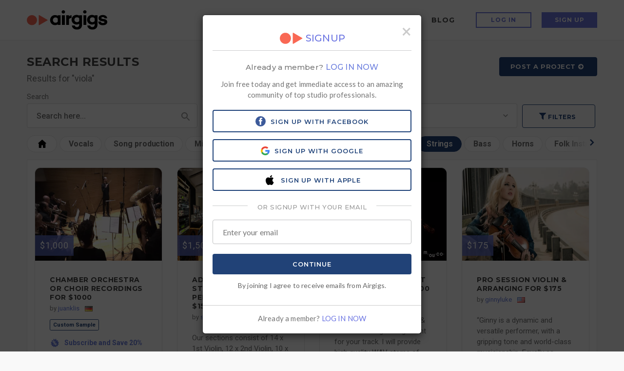

--- FILE ---
content_type: text/html; charset=UTF-8
request_url: https://www.airgigs.com/search?query=viola&page=8
body_size: 40659
content:
<!DOCTYPE html>
<html lang="en">
<head>
    <meta charset="utf-8">
    <meta name="viewport" content="width=device-width, initial-scale=1.0">
    <meta name="description" content="">
    <meta name="author" content="viola Search Results ">
            
    <link rel="shortcut icon" href="https://www.airgigs.com/style/images/favicon2.png">
    <title>viola Search Results - AirGigs.com</title>
            <link rel="next" href="https://www.airgigs.com/search?query=viola&page=9">
                <link rel="prev" href="https://www.airgigs.com/search?query=viola&page=7">
        
    
    
    <link rel="preconnect" href="https://fonts.googleapis.com">
    <link rel="preconnect" href="https://fonts.gstatic.com" crossorigin>
    <link href="https://fonts.googleapis.com/css2?family=Lato:ital,wght@0,300;0,400;0,700;1,300;1,400;1,700&family=Montserrat:wght@400;500;600;700&family=Roboto:wght@300;400;500;700&display=swap" rel="stylesheet">
    
    <link href="https://www.airgigs.com/bower_components/growl/stylesheets/jquery.growl.css?1613085767" rel="stylesheet" type="text/css" />
    <link href="https://www.airgigs.com/style/sidebar/sidebar.css?1763008139" rel="preload" as="style" onload="this.onload=null;this.rel='stylesheet'">
    <link href="https://www.airgigs.com/style/css/modals/type-selected.css?" rel="preload" as="style" onload="this.onload=null;this.rel='stylesheet'" />
    <!-- Bootstrap core CSS -->
        
        <link href="https://www.airgigs.com/style/css/bootstrap.min.css?1763007998" rel="stylesheet">
        <link href="https://www.airgigs.com/style/css/plugins.min.css?1763008000" rel="preload" as="style" onload="this.onload=null;this.rel='stylesheet'">
        <link href="https://www.airgigs.com/style/css/animate.css?1763007997" rel="preload" as="style" onload="this.onload=null;this.rel='stylesheet'">

        <link href="https://www.airgigs.com/style/style.min.css?1763008117&t=20230307" rel="preload" as="style" onload="this.onload=null;this.rel='stylesheet'">
        

        <link href="https://www.airgigs.com/resources/css/build/airgigs.min.css?1763007986" rel="stylesheet">
        <link href="https://www.airgigs.com/resources/css/layout/footer.css" rel="preload" as="style" onload="this.onload=null;this.rel='stylesheet'">
        
        <link href="/resources/css/build/filters.min.css?1763007986" rel="stylesheet">

        <link rel="preload" href="https://www.airgigs.com/style/css/sort-by.css?1763007999" as="style" onload="this.onload=null;this.rel='stylesheet'">
        <link href="https://www.airgigs.com/style/css/new-filters.css?1763007999" rel="preload" as="style" onload="this.onload=null;this.rel='stylesheet'">
        <link href="https://www.airgigs.com/style/css/color/purple.css?" rel="preload" as="style" onload="this.onload=null;this.rel='stylesheet'">
        <link href="https://www.airgigs.com/style/type/icons.css?1763008113" rel="preload" as="style" onload="this.onload=null;this.rel='stylesheet'">
        <link href="https://www.airgigs.com/style/fonts/font-awesome-4.7.0/css/font-awesome.min.css?1763008140" rel="preload" as="style" onload="this.onload=null;this.rel='stylesheet'" />
        <link href="https://cdnjs.cloudflare.com/ajax/libs/bootstrap-social/5.1.1/bootstrap-social.min.css" rel="preload" as="style" onload="this.onload=null;this.rel='stylesheet'" />
        <link href="https://www.airgigs.com/style/css/styles-soundcloud.min.css?1763007998" rel="preload" as="style" onload="this.onload=null;this.rel='stylesheet'" />
        <link href="https://www.airgigs.com/style/css/mediaelementplayer.css?1763007998" rel="preload" as="style" onload="this.onload=null;this.rel='stylesheet'" />
        
        
        
        
        
        
    
        <link href="/style/libs/jq-autocomplete/jquery.autocomplete.css?1763008139" rel="preload" as="style" onload="this.onload=null;this.rel='stylesheet'">
        <link href="/style/custom.min.css?1763008009" rel="preload" as="style" onload="this.onload=null;this.rel='stylesheet'">
    
    
    <link href="/style/css/quill.min.css" rel="stylesheet">

    <script>
  !function(f,b,e,v,n,t,s)
  {if(f.fbq)return;n=f.fbq=function(){n.callMethod?
  n.callMethod.apply(n,arguments):n.queue.push(arguments)};
  if(!f._fbq)f._fbq=n;n.push=n;n.loaded=!0;n.version='2.0';
  n.queue=[];t=b.createElement(e);t.async=!0;
  t.src=v;s=b.getElementsByTagName(e)[0];
  s.parentNode.insertBefore(t,s)}(window, document,'script',
  'https://connect.facebook.net/en_US/fbevents.js');
  fbq('init', '2004270853189818');
  fbq('track', 'PageView');
</script>
<noscript><img height="1" width="1" style="display:none"
  src="https://www.facebook.com/tr?id=2004270853189818&ev=PageView&noscript=1"
/></noscript>
    

    

    
    <link href="https://www.airgigs.com/style/paypal.css?1763008117" rel="stylesheet">
        <link href="https://www.airgigs.com/style/skeleton.css?1763008008" rel="stylesheet">
    <meta property="og:title"              content="viola Search Results - AirGigs.com" />
    <meta property="og:description"        content="" />

    <meta name="twitter:card" content="summary_large_image">
    <meta name="twitter:title" content="viola Search Results - AirGigs.com" />
    <meta name="twitter:description" content="" />

    
    <!-- HTML5 shim and Respond.js for IE8 support of HTML5 elements and media queries -->
    <!-- WARNING: Respond.js doesn't work if you view the page via file:// -->
    <!--[if lt IE 9]>
    <script src="https://oss.maxcdn.com/html5shiv/3.7.2/html5shiv.min.js"></script>
    <script src="https://oss.maxcdn.com/respond/1.4.2/respond.min.js"></script>
    <![endif]-->
    <script type="application/javascript">
        var soundCloudUrl = null;
    </script>

    <script src="https://cdn.withpersona.com/dist/persona-v4.7.1.js"></script>
    <script src="https://www.airgigs.com/style/js/jquery.min.js?1763008144"></script>
    <script src="https://www.airgigs.com/bower_components/growl/javascripts/jquery.growl.js?1613085766" type="text/javascript"></script>
    <link href="https://www.airgigs.com/bower_components/growl/stylesheets/jquery.growl.css?1613085767" rel="stylesheet" type="text/css" />
    
               <script>
                var initOpts = {
                  projectKey: 'vGujMFstwXPEUo1EYTMj',
                  ingestPoint: "https://replay.airgigs.com/ingest",
                  defaultInputMode: 0,
                  obscureTextNumbers: false,
                  obscureTextEmails: true,
                };
                var startOpts = { userID: '' };
                                
                    (function(A,s,a,y,e,r){
                      r=window.OpenReplay=[e,r,y,[s-1, e]];
                      s=document.createElement('script');s.src=A;s.async=!a;
                      document.getElementsByTagName('head')[0].appendChild(s);
                      r.start=function(v){r.push([0])};
                      r.stop=function(v){r.push([1])};
                      r.setUserID=function(id){r.push([2,id])};
                      r.setUserAnonymousID=function(id){r.push([3,id])};
                      r.setMetadata=function(k,v){r.push([4,k,v])};
                      r.event=function(k,p,i){r.push([5,k,p,i])};
                      r.issue=function(k,p){r.push([6,k,p])};
                      r.isActive=function(){return false};
                      r.getSessionToken=function(){};
                    })("//static.openreplay.com/3.5.10/openreplay-assist.js",1,0,initOpts,startOpts);
                
              </script>
        
        <script>
            function logRocketEvent(name, data = {}) {
                // for checking the event is really trigged
                console.log(name);
                            }
        </script>

        
    
    
            <script type="text/javascript">
            var _gaq = _gaq || [];
            _gaq.push(['_setAccount', 'UA-29375286-1']);
            _gaq.push(['_setDomainName', 'airgigs.com']);
            _gaq.push(['_trackPageview']);
            (function() {
                var ga = document.createElement('script'); ga.type = 'text/javascript'; ga.async = true;
                ga.src = ('https:' == document.location.protocol ? 'https://ssl' : 'http://www') + '.google-analytics.com/ga.js';
                var s = document.getElementsByTagName('script')[0]; s.parentNode.insertBefore(ga, s);
            })();
        </script>
        <!-- Google tag (gtag.js) -->
        <script async src="https://www.googletagmanager.com/gtag/js?id=G-XXSFHDS416"></script>
        <script>
          window.dataLayer = window.dataLayer || [];
          function gtag(){ dataLayer.push(arguments); }
          gtag('js', new Date());

          gtag('config', 'G-XXSFHDS416');
        </script>
        
        <!-- Google Tag Manager -->
        <script>(function(w,d,s,l,i){w[l]=w[l]||[];w[l].push({'gtm.start':
        new Date().getTime(),event:'gtm.js'});var f=d.getElementsByTagName(s)[0],
        j=d.createElement(s),dl=l!='dataLayer'?'&l='+l:'';j.async=true;j.src=
        'https://www.googletagmanager.com/gtm.js?id='+i+dl;f.parentNode.insertBefore(j,f);
        })(window,document,'script','dataLayer','GTM-M8HCXPK');</script>
        <!-- End Google Tag Manager -->
    
    <link rel="canonical" href="https://www.airgigs.com/search" />
    <script>
        function onWrapperLoad() {
            var _wrap = document.getElementById('main-wrapper-body');
            if(_wrap) {
                _wrap.style.visibility='visible';
            }  
        }
         
        setTimeout(function() {
            onWrapperLoad();
        }, 600); 
    </script>

    <script>
      var google_client;
      var google_access_token;
      
      function initGoogleClient() {
          google_client = google.accounts.oauth2.initTokenClient({
            client_id: document.getElementById("google_client_id").value,
            scope: 'https://www.googleapis.com/auth/drive.file',
            callback: (tokenResponse) => {
              google_access_token = tokenResponse.access_token;
            },
          });
      }
      
      function getGoogleToken() {
        google_client.requestAccessToken();
      }
      
    </script>
    
    <script src="https://accounts.google.com/gsi/client" onload="initGoogleClient()" async defer></script>
    
            
            <script type="text/javascript">
            (function(e,c){if(!c.__SV){var l,h;window.mixpanel=c;c._i=[];c.init=function(q,r,f){function t(d,a){var g=a.split(".");2==g.length&&(d=d[g[0]],a=g[1]);d[a]=function(){d.push([a].concat(Array.prototype.slice.call(arguments,0)))}}var b=c;"undefined"!==typeof f?b=c[f]=[]:f="mixpanel";b.people=b.people||[];b.toString=function(d){var a="mixpanel";"mixpanel"!==f&&(a+="."+f);d||(a+=" (stub)");return a};b.people.toString=function(){return b.toString(1)+".people (stub)"};l="disable time_event track track_pageview track_links track_forms track_with_groups add_group set_group remove_group register register_once alias unregister identify name_tag set_config reset opt_in_tracking opt_out_tracking has_opted_in_tracking has_opted_out_tracking clear_opt_in_out_tracking start_batch_senders start_session_recording stop_session_recording people.set people.set_once people.unset people.increment people.append people.union people.track_charge people.clear_charges people.delete_user people.remove".split(" ");
            for(h=0;h<l.length;h++)t(b,l[h]);var n="set set_once union unset remove delete".split(" ");b.get_group=function(){function d(p){a[p]=function(){b.push([g,[p].concat(Array.prototype.slice.call(arguments,0))])}}for(var a={},g=["get_group"].concat(Array.prototype.slice.call(arguments,0)),m=0;m<n.length;m++)d(n[m]);return a};c._i.push([q,r,f])};c.__SV=1.2;var k=e.createElement("script");k.type="text/javascript";k.async=!0;k.src="undefined"!==typeof MIXPANEL_CUSTOM_LIB_URL?MIXPANEL_CUSTOM_LIB_URL:"file:"===
            e.location.protocol&&"//cdn.mxpnl.com/libs/mixpanel-2-latest.min.js".match(/^\/\//)?"https://cdn.mxpnl.com/libs/mixpanel-2-latest.min.js":"//cdn.mxpnl.com/libs/mixpanel-2-latest.min.js";e=e.getElementsByTagName("script")[0];e.parentNode.insertBefore(k,e)}})(document,window.mixpanel||[])

            mixpanel.init('{$mixpanel_token}', {
                autocapture: true,
                record_sessions_percent: 0,
            })
            
            {if $smarty.session.USERID}
                // Identify logged-in user
                mixpanel.identify('{$smarty.session.USERID}');
                mixpanel.people.set({
                    '$email': '{$smarty.session.EMAIL}',
                    '$name': '{$smarty.session.FULLNAME}',
                    'username': '{$smarty.session.USERNAME}'
                });
            {/if}
            </script>
        
    </head>
<style>
    .light-wrapper {
        min-height: calc(100vh - 70px);
    }
    .icon-s-googleplus {
        display: none !important;
    }
    #vocal_description > div {
        display: none;
    }
</style>
<body>
    
        <!-- Google Tag Manager (noscript) -->
        <noscript><iframe src="https://www.googletagmanager.com/ns.html?id=GTM-M8HCXPK"
        height="0" width="0" style="display:none;visibility:hidden"></iframe></noscript>
        <!-- End Google Tag Manager (noscript) -->
    
            <div id="preloader"><div id="status"><div class="spinner"></div></div></div>
        <div class="body-wrapper">  
    
    
    <input type="hidden" id="google_client_id" name="google_client_id" value="714513412455-d6geoavcck6p89ojccrnk5qrf38dtflk.apps.googleusercontent.com" />
    
<div class="airgigs__navbar" >
    <div class="row" id="smartabanner" style="display: none;">
    <div class="smartbanner" style="border: 1px solid #6a7dde;">
    <div class="smartbanner-container">
        <a href="#" id="smb-close" class="smartbanner-close">&times;</a>
        <span class="smartbanner-icon"></span>
        <div class="smartbanner-info">
            <div class="smartbanner-title">Airgigs App</div>
            <div>Airgigs Inc.</div>
        </div>
        <a onclick="navigate()" class="smartbanner-button">
            <span class="smartbanner-button-text">Open In App</span>
        </a>
    </div>
    </div>
</div>

<style>
#smartabanner {
    display: none;
}
@media only screen and (max-width: 768px) {
.smartbanner {
    display: block;
    left:0;top:0;
    height:78px;
    width: 100%;
    font-family: "Helvetica Neue", helvetica, arial, sans-serif;
    background:#fff;
    overflow:hidden;
    margin-bottom: 10px;
    -webkit-font-smoothing:antialiased;
    -webkit-text-size-adjust:none;
}
.smartbanner-container {
    margin:0 auto;
}
.smartbanner-close {
    position:absolute;
    left:7px;top:7px;
    display:block;
    font-family:'ArialRoundedMTBold',Arial;
    font-size:15px;
    text-align:center;
    text-decoration:none;
    border-radius:14px;
    -webkit-font-smoothing:subpixel-antialiased;
    border:0;
    width:17px;
    height:17px;
    line-height:17px;
    color:#b1b1b3;
    background:#efefef;
}
.smartbanner-close:active,.smartbanner-close:hover {
    color:#333;
}
.smartbanner-icon{
    position:absolute;
    left:30px;
    top:10px;
    display:block;
    width:57px;
    height:57px;
    background-color: #fff;
    background-size:cover;
    background-image: url("/style/images/isologo.svg");
}
.smartbanner-info{
    position:absolute;
    left:98px;
    top:15px;
    width:44%;
    font-size:12px;
    line-height:1.2em;
    font-weight:bold;
    color:#999;
}
.smartbanner-title {
    font-size:15px;
    line-height:17px;
    color:#000;
    font-weight:bold;
}
.smartbanner-button{
    position:absolute;
    right:20px;
    top:24px;
    border-bottom:3px solid ##6d77df;
    padding:0 10px;
    min-width:12%;
    height:46px;
    font-size:14px;
    line-height:24px;
    text-align:center;
    font-weight:bold;
    color:#fff;
    background-color:#6d77df;
    text-decoration:none;
    border-radius:5px;
}
.smartbanner-button:hover {
    color: #fff;
}
.smartbanner-button-text {
    text-align:center;
    display:block;
    padding:11px 22px;
}
}
.headline__btns.headline__btns--sticky-appbanner{
  position:-webkit-sticky;
  position:sticky;
  top:115px;
  z-index:4;
  background:#f9f9f9;
  padding:12px 20px;
  margin-left:-20px;
  margin-right:-20px
}

</style>

<script>
document.addEventListener('DOMContentLoaded', function() {

    const closeBtn = document.getElementById('smb-close');
    const smartbanner = document.getElementById('smartabanner')
    const headlineBtnsCss = document.getElementById('headline__btns');

    closeBtn.addEventListener('click', (event) => {
        setCookie('appbanner_closed', true);
        smartbanner.style.display = 'none';

        if (headlineBtnsCss) {  // Check if headlineBtnsCss exists
            headlineBtnsCss.classList.add('headline__btns--sticky');
            headlineBtnsCss.classList.remove('headline__btns--sticky-appbanner');
        }
    });

    if((/iPad|iPhone|iPod/i.test(navigator.userAgent))) {
        smartbanner.style.display = 'none';

        if (headlineBtnsCss) {  // Check if headlineBtnsCss exists
            headlineBtnsCss.classList.add('headline__btns--sticky');
            headlineBtnsCss.classList.remove('headline__btns--sticky-appbanner');
        }
    }

    showBanner();

    function showBanner() {
        var isClosed = getCookie('appbanner_closed');

        if(isClosed) {
            smartbanner.style.display = 'none';

            if (headlineBtnsCss) {  // Check if headlineBtnsCss exists
                headlineBtnsCss.classList.add('headline__btns--sticky');
                headlineBtnsCss.classList.remove('headline__btns--sticky-appbanner');
            }
        }
    }

    function setCookie(cname, cvalue) {
        var expires = "expires=''";
        document.cookie = cname + "="+ cvalue +";" + expires + ";path=/";
    }

    function getCookie(cname) {
        var name = cname + "=";
        var decodedCookie = decodeURIComponent(document.cookie);
        var ca = decodedCookie.split(';');
        for(var i = 0; i <ca.length; i++) {
        var c = ca[i];
        while (c.charAt(0) == ' ') {
            c = c.substring(1);
        }
        if (c.indexOf(name) == 0) {
            return c.substring(name.length, c.length);
        }
        }
        return "";
    }

    function navigate() {   

        if((/Mobi|Android/i.test(navigator.userAgent))){
            const url = "intent://airgigs.com/#Intent;scheme=comairgigs;package=com.airgigs.airgigs;end";
            window.location.replace(url);
        } 

        if(/Mobi|iPad|iPhone|iPod/i.test(navigator.userAgent)){
            const url = "https://apps.apple.com/gb/app/airgigs/id1610898569";
            window.location.replace(url);
        }
    }

    if (smartbanner.style.display === 'none' || smartbanner.style.display === '') {
        if (headlineBtnsCss) {  // Check if headlineBtnsCss exists
            headlineBtnsCss.classList.add('headline__btns--sticky');
            headlineBtnsCss.classList.remove('headline__btns--sticky-appbanner');
        }
    }

    if (smartbanner.style.display !== 'none') {
        if (headlineBtnsCss) {  // Check if headlineBtnsCss exists
            headlineBtnsCss.classList.remove('headline__btns--sticky');
            headlineBtnsCss.classList.add('headline__btns--sticky-appbanner');
        }
    }
});
</script>
    
    <div class="airgigs__navbar--wrap" >
        <div class="airgigs__navbar--logo">
    <a href="/"><img src="/style/images/logo.svg" alt="AirGigs.com" /></a>
</div>
        <nav class="airgigs__navbar--nav" >
            <ul class="airgigs__navbar--links">
                                    <li class="airgigs__navbar--item" data-menu="find-pros" id="megamenuAreaFindPro">
    <a title="Find Pros" href="/home" class="megamenu__trigger" tabindex="0" id="megamenuBtnFindPro" aria-haspopup="true">

    Find Pros
    <svg xmlns="http://www.w3.org/2000/svg" width="8" height="5">
    <path d="M3.995 2.994L.978 0 0 1.051 3.995 5 8 1.051 7.022 0z"/>
    </svg>
    </a>
    <div id="megamenuFindPro" class="megamenu megamenu__findpro" aria-labelledby="megamenuBtnFindPro">
        <div id="megamenuFindProClose" class="megamenu__close"></div>
        <div class="container">
        <div class="megamenu__wrap">
        <div class="megamenu__nav">
            <h4 class="megamenu__nav--title">Top Categories</h4>
            
            <ul class="megamenu__nav--items" role="menu">

                        <li role="menuitem" tabindex="0" aria-haspopup="true" aria-expanded="true" class="megamenu__nav--item is-active" >
                <a href="#">Vocalists & Voiceover</a>
                <div class="megamenu__nav--item__sublevel">
                <h5>Vocalists & Voiceover</h5>
                <ul role="menu">
                                <li role="presentation"><a class="megamenu__nav--item--link" href="/categories/online-male-vocalist-for-hire" role="menuitem" tabindex="0">Male Vocals</a></li>
                                <li role="presentation"><a class="megamenu__nav--item--link" href="/categories/online-female-vocalist-for-hire" role="menuitem" tabindex="0">Female Vocals</a></li>
                                <li role="presentation"><a class="megamenu__nav--item--link" href="/search?query=backing%20vocals" role="menuitem" tabindex="0">Backing Vocals</a></li>
                                <li role="presentation"><a class="megamenu__nav--item--link" href="/tags/online-vocalist-for-hire/edm" role="menuitem" tabindex="0">EDM Vocals</a></li>
                                <li role="presentation"><a class="megamenu__nav--item--link" href="/search?query=metal%20vocals" role="menuitem" tabindex="0">Metal Vocals</a></li>
                                <li role="presentation"><a class="megamenu__nav--item--link" href="/search?query=country%20vocals" role="menuitem" tabindex="0">Country Vocals</a></li>
                                <li role="presentation"><a class="megamenu__nav--item--link" href="/search?query=rock%20vocals" role="menuitem" tabindex="0">Rock Vocals</a></li>
                                <li role="presentation"><a class="megamenu__nav--item--link" href="/categories/hire-rappers" role="menuitem" tabindex="0">Rap Artists</a></li>
                                <li role="presentation"><a class="megamenu__nav--item--link" href="/categories/Voiceovers" role="menuitem" tabindex="0">Voiceovers</a></li>
                                </ul>

                                </div>
            </li>
                        <li role="menuitem" tabindex="0" aria-haspopup="true" aria-expanded="true" class="megamenu__nav--item " >
                <a href="#">Mixing & Mastering</a>
                <div class="megamenu__nav--item__sublevel">
                <h5>Mixing & Mastering</h5>
                <ul role="menu">
                                <li role="presentation"><a class="megamenu__nav--item--link" href="/categories/mixing-engineers-for-hire" role="menuitem" tabindex="0">Mixing Engineers</a></li>
                                <li role="presentation"><a class="megamenu__nav--item--link" href="/categories/mastering-engineers-for-hire" role="menuitem" tabindex="0">Mastering Engineers</a></li>
                                <li role="presentation"><a class="megamenu__nav--item--link" href="/categories/audio-editing-gigs" role="menuitem" tabindex="0">Audio Editing</a></li>
                                <li role="presentation"><a class="megamenu__nav--item--link" href="/categories/song-remixer" role="menuitem" tabindex="0">Remixes</a></li>
                                <li role="presentation"><a class="megamenu__nav--item--link" href="/search?query=Analog%20Mixing" role="menuitem" tabindex="0">Analog Mix / Master</a></li>
                                </ul>

                                </div>
            </li>
                        <li role="menuitem" tabindex="0" aria-haspopup="true" aria-expanded="true" class="megamenu__nav--item " >
                <a href="#">Song Production</a>
                <div class="megamenu__nav--item__sublevel">
                <h5>Song Production</h5>
                <ul role="menu">
                                <li role="presentation"><a class="megamenu__nav--item--link" href="/categories/Arrangements" role="menuitem" tabindex="0">Arrangements</a></li>
                                <li role="presentation"><a class="megamenu__nav--item--link" href="/categories/backing-bands-rhythm-section-for-hire" role="menuitem" tabindex="0">Backing Bands</a></li>
                                <li role="presentation"><a class="megamenu__nav--item--link" href="/categories/music-production-consultations" role="menuitem" tabindex="0">Consultations</a></li>
                                <li role="presentation"><a class="megamenu__nav--item--link" href="/categories/custom-backing-tracks" role="menuitem" tabindex="0">Backing Tracks</a></li>
                                <li role="presentation"><a class="megamenu__nav--item--link" href="/categories/online-beat-makers-for-hire" role="menuitem" tabindex="0">Beat Makers</a></li>
                                <li role="presentation"><a class="megamenu__nav--item--link" href="/categories/demo-production" role="menuitem" tabindex="0">Full Song Production</a></li>
                                </ul>

                                </div>
            </li>
                        <li role="menuitem" tabindex="0" aria-haspopup="true" aria-expanded="true" class="megamenu__nav--item " >
                <a href="#">Songwriting</a>
                <div class="megamenu__nav--item__sublevel">
                <h5>Songwriting</h5>
                <ul role="menu">
                                <li role="presentation"><a class="megamenu__nav--item--link" href="/categories/songwriters-for-hire-online" role="menuitem" tabindex="0">Songwriters</a></li>
                                <li role="presentation"><a class="megamenu__nav--item--link" href="/search?query=topline" role="menuitem" tabindex="0">Topline</a></li>
                                </ul>

                                </div>
            </li>
                        <li role="menuitem" tabindex="0" aria-haspopup="true" aria-expanded="true" class="megamenu__nav--item " >
                <a href="#">Guitars & Folk Strings</a>
                <div class="megamenu__nav--item__sublevel">
                <h5>Guitars & Folk Strings</h5>
                <ul role="menu">
                                <li role="presentation"><a class="megamenu__nav--item--link" href="/categories/session-guitarists" role="menuitem" tabindex="0">Electric</a></li>
                                <li role="presentation"><a class="megamenu__nav--item--link" href="/search?query=acoustic%20guitar" role="menuitem" tabindex="0">Acoustic</a></li>
                                <li role="presentation"><a class="megamenu__nav--item--link" href="/search?query=slide%20guitar" role="menuitem" tabindex="0">Slide</a></li>
                                <li role="presentation"><a class="megamenu__nav--item--link" href="/search?query=pedal%20steel" role="menuitem" tabindex="0">Pedal Steel</a></li>
                                <li role="presentation"><a class="megamenu__nav--item--link" href="/search?query=Lap%20steel" role="menuitem" tabindex="0">Lap Steel</a></li>
                                <li role="presentation"><a class="megamenu__nav--item--link" href="/search?query=banjo" role="menuitem" tabindex="0">Banjo</a></li>
                                <li role="presentation"><a class="megamenu__nav--item--link" href="/search?query=mandolin" role="menuitem" tabindex="0">Mandolin</a></li>
                                <li role="presentation"><a class="megamenu__nav--item--link" href="/search?query=dobro" role="menuitem" tabindex="0">Dobro</a></li>
                                <li role="presentation"><a class="megamenu__nav--item--link" href="/search?query=sitar" role="menuitem" tabindex="0">Sitar</a></li>
                                </ul>

                                </div>
            </li>
                        <li role="menuitem" tabindex="0" aria-haspopup="true" aria-expanded="true" class="megamenu__nav--item " >
                <a href="#">Piano, Keys Synth</a>
                <div class="megamenu__nav--item__sublevel">
                <h5>Piano, Keys Synth</h5>
                <ul role="menu">
                                <li role="presentation"><a class="megamenu__nav--item--link" href="/search?query=piano" role="menuitem" tabindex="0">Piano</a></li>
                                <li role="presentation"><a class="megamenu__nav--item--link" href="/search?query=rhodes" role="menuitem" tabindex="0">Rhodes</a></li>
                                <li role="presentation"><a class="megamenu__nav--item--link" href="/search?query=Hammond%20" role="menuitem" tabindex="0">Hammond Organ</a></li>
                                <li role="presentation"><a class="megamenu__nav--item--link" href="/categories/online-piano-keys-synth" role="menuitem" tabindex="0">Synths</a></li>
                                </ul>

                                </div>
            </li>
                        <li role="menuitem" tabindex="0" aria-haspopup="true" aria-expanded="true" class="megamenu__nav--item " >
                <a href="#">Drums & Percussion</a>
                <div class="megamenu__nav--item__sublevel">
                <h5>Drums & Percussion</h5>
                <ul role="menu">
                                <li role="presentation"><a class="megamenu__nav--item--link" href="/categories/online-drum-sessions" role="menuitem" tabindex="0">Session Drummers</a></li>
                                <li role="presentation"><a class="megamenu__nav--item--link" href="/categories/hire-a-percussionist-online" role="menuitem" tabindex="0">Percussion</a></li>
                                <li role="presentation"><a class="megamenu__nav--item--link" href="/search?query=Programmed%20Drums" role="menuitem" tabindex="0">Programmed Drums</a></li>
                                </ul>

                                </div>
            </li>
                        <li role="menuitem" tabindex="0" aria-haspopup="true" aria-expanded="true" class="megamenu__nav--item " >
                <a href="#">Arrangements & Pre-Production</a>
                <div class="megamenu__nav--item__sublevel">
                <h5>Arrangements & Pre-Production</h5>
                <ul role="menu">
                                <li role="presentation"><a class="megamenu__nav--item--link" href="/categories/Arrangements" role="menuitem" tabindex="0">Arrangers</a></li>
                                <li role="presentation"><a class="megamenu__nav--item--link" href="/categories/Music-Transcription-Services" role="menuitem" tabindex="0">Transcription</a></li>
                                <li role="presentation"><a class="megamenu__nav--item--link" href="/categories/music-production-consultations" role="menuitem" tabindex="0">Consultations</a></li>
                                </ul>

                                </div>
            </li>
                        <li role="menuitem" tabindex="0" aria-haspopup="true" aria-expanded="true" class="megamenu__nav--item " >
                <a href="#">Strings</a>
                <div class="megamenu__nav--item__sublevel">
                <h5>Strings</h5>
                <ul role="menu">
                                <li role="presentation"><a class="megamenu__nav--item--link" href="/search?query=Violin" role="menuitem" tabindex="0">Violin</a></li>
                                <li role="presentation"><a class="megamenu__nav--item--link" href="/search?query=viola" role="menuitem" tabindex="0">Viola</a></li>
                                <li role="presentation"><a class="megamenu__nav--item--link" href="/search?query=cello" role="menuitem" tabindex="0">Cello</a></li>
                                <li role="presentation"><a class="megamenu__nav--item--link" href="/search?query=string%20quartet" role="menuitem" tabindex="0">Quartets</a></li>
                                </ul>

                                </div>
            </li>
                        <li role="menuitem" tabindex="0" aria-haspopup="true" aria-expanded="true" class="megamenu__nav--item " >
                <a href="#">Bass</a>
                <div class="megamenu__nav--item__sublevel">
                <h5>Bass</h5>
                <ul role="menu">
                                <li role="presentation"><a class="megamenu__nav--item--link" href="/categories/online-bassist-for-hire" role="menuitem" tabindex="0">Electric</a></li>
                                <li role="presentation"><a class="megamenu__nav--item--link" href="/search?query=upright%20bass" role="menuitem" tabindex="0">Acoustic / Upright</a></li>
                                </ul>

                                </div>
            </li>
                        <li role="menuitem" tabindex="0" aria-haspopup="true" aria-expanded="true" class="megamenu__nav--item " >
                <a href="#">Horns</a>
                <div class="megamenu__nav--item__sublevel">
                <h5>Horns</h5>
                <ul role="menu">
                                <li role="presentation"><a class="megamenu__nav--item--link" href="/search?query=saxophone" role="menuitem" tabindex="0">Saxophone</a></li>
                                <li role="presentation"><a class="megamenu__nav--item--link" href="/search?query=trumpet" role="menuitem" tabindex="0">Trumpet</a></li>
                                <li role="presentation"><a class="megamenu__nav--item--link" href="/search?query=bassoon" role="menuitem" tabindex="0">Bassoon</a></li>
                                <li role="presentation"><a class="megamenu__nav--item--link" href="/search?query=horn%20section" role="menuitem" tabindex="0">Sections</a></li>
                                </ul>

                                </div>
            </li>
            
            </ul>
            
            <div class="megamenu__nav--footer">
            <a href="/home" class="btn2 btn2-outline btn2-orange">See all categories</a>
            </div>
            
        
        </div>
        <div class="megamenu__right">
            <h3>Want talent to come to you?</h3>
            <a class="btn2 btn2-orange show-signup" href="/manage_jobs?create_job=1">Post your project</a>
        </div>
        </div>
        </div>
    </div>
</li>                    <li class="airgigs__navbar--item" id="megamenuAreaStartSelling">
    <a href="#" class="megamenu__trigger" aria-haspopup="true" tabindex="0" id="megamenuBtnStartSelling" >
        Start Selling
        <svg xmlns="http://www.w3.org/2000/svg" width="8" height="5">   
        <path d="M3.995 2.994L.978 0 0 1.051 3.995 5 8 1.051 7.022 0z"/>
        </svg>
    </a>
    <div id="megamenuStartSell" class="megamenu megamenu__start-selling">
        <div id="megamenuStartSellingClose" class="megamenu__close"></div>
        <div class="container">
        <div class="megamenu__wrap">
        <div class="megamenu__start-selling--col megamenu__start-selling--left-col">
            <h3>Are you a Music Pro looking to sell your services?</h3>
            <p>
            Become part of the AirGigs community and help songwriters, music creators and producers bring their projects to life. Sign up today and post your service listing, or browse our artists wanted board to find creators who are looking for your services.
             <a href="https://www.airgigs.com/signup" class="show-signup">Sign up today for more info!</a></p>
            <a href="https://www.airgigs.com/signup" class="btn2 btn-purple show-signup">sign up now!</a>
            </div>

            <div class="megamenu__start-selling--col megamenu__start-selling--center-col">
            <h3>Artists Wanted</h3>
            <img src="/style/images/airgigs_startselling.png" class="megamenu__start-selling--img" />
            <p>Are you a studio professional who loves to play, sing, mix, jam, rock or roll?
            Are you a musician with mad skills and a desire to help others create that sweet, sweet music?</p>
            <a href="https://www.airgigs.com/job_board" class="btn2 btn2-orange">View Recent Projects</a>
            </div>

            <div class="megamenu__start-selling--col megamenu__start-selling--right-col">
            <h3>Why Sell On AirGigs?</h3>
            <ul class="megamenu__start-selling--list">
                <li>Be part of a fast growing community of music professionals</li>
                <li>No cost to join</li>
                <li>No membership fees</li>
                <li>Seller protection</li>
                <li>Cash bonuses and more</li>
                <li>Support by music production pros</li>
            </ul>
            <a href="https://help.airgigs.com/help/seller-questions" class="btn2 btn2-orange">See Seller FAQ</a>
            </div>
        </div>
        </div>
    </div>
</li>                    <li class="airgigs__navbar--item"><a href="https://blog.airgigs.com">Blog</a></li> 
                    <li class="airgigs__navbar--item nav__login nav__login--a "><a href="https://www.airgigs.com/login" 
class="btn2 btn2-purple btn2-outline show-login">Log In</a></li>
<li class="airgigs__navbar--item nav__login show-signup"><a href="https://www.airgigs.com/signup" 
class="btn2 btn2-purple is-active show-signup">Sign Up</a></li>
                            </ul>

            
                        
            <div class="nav__burger">
    <a id="AG__menu--trigger" class="airgigs__navbar--hamburguer">
        <i></i>
    </a>
</div>        </nav>
    </div>
</div>

<nav id="AG__menu" class="AG__menu">
	<div class="AG__menu__wrap">
		<ul data-menu="main" class="AG__menu__level AG__menu__main">
						<li class="AG__menu__item">
    <a class="AG__menu__link" data-submenu="submenu-findpro" data-name="Find Pro" href="#">
    Find Pros
        <svg xmlns="http://www.w3.org/2000/svg" width="9" height="15">
        <path fill="#000" fill-rule="evenodd" d="M5.389 7.51L0 13.166 1.892 15 9 7.51 1.892 0 0 1.834z"/>
        </svg>
    </a>
</li>			<li class="AG__menu__item">
<a class="AG__menu__link" href="#">Start Selling</a>
</li>
							<li class="AG__menu__item">
<a class="AG__menu__link" href="https://blog.airgigs.com">
Blog
</a>
</li>						
			    <li class="AG__menu__item AG__menu__item--btns"><a class="AG__menu__link AG__menu__btn btn-outline show-login" href="/login">Login</a></li>
    <li class="AG__menu__item"><a class="AG__menu__link AG__menu__btn show-signup" href="/signup">Signup</a></li>
					</ul>

		<ul data-menu="submenu-findpro" class="AG__menu__level AG__menu__sublevel AG__menu__findpro">
    <li class="">
        <h2 class="AG__menu__item--title">FIND PROS</h2>
    </li>
        <li class="AG__menu__item">
        <a href="#Vocalists & Voiceover" class="AG__menu__link" data-submenu="submenu-findpro-0" data-name="Vocalists & Voiceover">
        Vocalists & Voiceover
        <svg xmlns="http://www.w3.org/2000/svg" width="9" height="15">
        <path fill="#000" fill-rule="evenodd" d="M5.389 7.51L0 13.166 1.892 15 9 7.51 1.892 0 0 1.834z"/>
        </svg>
        </a>
    </li>
        <li class="AG__menu__item">
        <a href="#Mixing & Mastering" class="AG__menu__link" data-submenu="submenu-findpro-1" data-name="Mixing & Mastering">
        Mixing & Mastering
        <svg xmlns="http://www.w3.org/2000/svg" width="9" height="15">
        <path fill="#000" fill-rule="evenodd" d="M5.389 7.51L0 13.166 1.892 15 9 7.51 1.892 0 0 1.834z"/>
        </svg>
        </a>
    </li>
        <li class="AG__menu__item">
        <a href="#Song Production" class="AG__menu__link" data-submenu="submenu-findpro-2" data-name="Song Production">
        Song Production
        <svg xmlns="http://www.w3.org/2000/svg" width="9" height="15">
        <path fill="#000" fill-rule="evenodd" d="M5.389 7.51L0 13.166 1.892 15 9 7.51 1.892 0 0 1.834z"/>
        </svg>
        </a>
    </li>
        <li class="AG__menu__item">
        <a href="#Songwriting" class="AG__menu__link" data-submenu="submenu-findpro-3" data-name="Songwriting">
        Songwriting
        <svg xmlns="http://www.w3.org/2000/svg" width="9" height="15">
        <path fill="#000" fill-rule="evenodd" d="M5.389 7.51L0 13.166 1.892 15 9 7.51 1.892 0 0 1.834z"/>
        </svg>
        </a>
    </li>
        <li class="AG__menu__item">
        <a href="#Guitars & Folk Strings" class="AG__menu__link" data-submenu="submenu-findpro-4" data-name="Guitars & Folk Strings">
        Guitars & Folk Strings
        <svg xmlns="http://www.w3.org/2000/svg" width="9" height="15">
        <path fill="#000" fill-rule="evenodd" d="M5.389 7.51L0 13.166 1.892 15 9 7.51 1.892 0 0 1.834z"/>
        </svg>
        </a>
    </li>
        <li class="AG__menu__item">
        <a href="#Piano, Keys Synth" class="AG__menu__link" data-submenu="submenu-findpro-5" data-name="Piano, Keys Synth">
        Piano, Keys Synth
        <svg xmlns="http://www.w3.org/2000/svg" width="9" height="15">
        <path fill="#000" fill-rule="evenodd" d="M5.389 7.51L0 13.166 1.892 15 9 7.51 1.892 0 0 1.834z"/>
        </svg>
        </a>
    </li>
        <li class="AG__menu__item">
        <a href="#Drums & Percussion" class="AG__menu__link" data-submenu="submenu-findpro-6" data-name="Drums & Percussion">
        Drums & Percussion
        <svg xmlns="http://www.w3.org/2000/svg" width="9" height="15">
        <path fill="#000" fill-rule="evenodd" d="M5.389 7.51L0 13.166 1.892 15 9 7.51 1.892 0 0 1.834z"/>
        </svg>
        </a>
    </li>
        <li class="AG__menu__item">
        <a href="#Arrangements & Pre-Production" class="AG__menu__link" data-submenu="submenu-findpro-7" data-name="Arrangements & Pre-Production">
        Arrangements & Pre-Production
        <svg xmlns="http://www.w3.org/2000/svg" width="9" height="15">
        <path fill="#000" fill-rule="evenodd" d="M5.389 7.51L0 13.166 1.892 15 9 7.51 1.892 0 0 1.834z"/>
        </svg>
        </a>
    </li>
        <li class="AG__menu__item">
        <a href="#Strings" class="AG__menu__link" data-submenu="submenu-findpro-8" data-name="Strings">
        Strings
        <svg xmlns="http://www.w3.org/2000/svg" width="9" height="15">
        <path fill="#000" fill-rule="evenodd" d="M5.389 7.51L0 13.166 1.892 15 9 7.51 1.892 0 0 1.834z"/>
        </svg>
        </a>
    </li>
        <li class="AG__menu__item">
        <a href="#Bass" class="AG__menu__link" data-submenu="submenu-findpro-9" data-name="Bass">
        Bass
        <svg xmlns="http://www.w3.org/2000/svg" width="9" height="15">
        <path fill="#000" fill-rule="evenodd" d="M5.389 7.51L0 13.166 1.892 15 9 7.51 1.892 0 0 1.834z"/>
        </svg>
        </a>
    </li>
        <li class="AG__menu__item">
        <a href="#Horns" class="AG__menu__link" data-submenu="submenu-findpro-10" data-name="Horns">
        Horns
        <svg xmlns="http://www.w3.org/2000/svg" width="9" height="15">
        <path fill="#000" fill-rule="evenodd" d="M5.389 7.51L0 13.166 1.892 15 9 7.51 1.892 0 0 1.834z"/>
        </svg>
        </a>
    </li>
        <li class="AG__menu__item--postyourproject">
        <a href="/home" class="AG__menu__link">See All Categories</a>
    </li>
</ul> 

<ul data-menu="submenu-findpro-0" class="AG__menu__level AG__menu__sublevel AG__menu__findpro" data-name="Vocalists & Voiceover" >
        <li>
        <h2 class="AG__menu__item--title">Vocalists & Voiceover</h2>
        </li>
                <li class="AG__menu__item">
        <a class="AG__menu__link" href="/categories/online-male-vocalist-for-hire">Male Vocals</a>
        </li>
                <li class="AG__menu__item">
        <a class="AG__menu__link" href="/categories/online-female-vocalist-for-hire">Female Vocals</a>
        </li>
                <li class="AG__menu__item">
        <a class="AG__menu__link" href="/search?query=backing%20vocals">Backing Vocals</a>
        </li>
                <li class="AG__menu__item">
        <a class="AG__menu__link" href="/tags/online-vocalist-for-hire/edm">EDM Vocals</a>
        </li>
                <li class="AG__menu__item">
        <a class="AG__menu__link" href="/search?query=metal%20vocals">Metal Vocals</a>
        </li>
                <li class="AG__menu__item">
        <a class="AG__menu__link" href="/search?query=country%20vocals">Country Vocals</a>
        </li>
                <li class="AG__menu__item">
        <a class="AG__menu__link" href="/search?query=rock%20vocals">Rock Vocals</a>
        </li>
                <li class="AG__menu__item">
        <a class="AG__menu__link" href="/categories/hire-rappers">Rap Artists</a>
        </li>
                <li class="AG__menu__item">
        <a class="AG__menu__link" href="/categories/Voiceovers">Voiceovers</a>
        </li>
                <li class="AG__menu__item--postyourproject">
    <a href="/job_board" class="AG__menu__link show-signup">Post your project</a>
        </li>
</ul>
<ul data-menu="submenu-findpro-1" class="AG__menu__level AG__menu__sublevel AG__menu__findpro" data-name="Mixing & Mastering" >
        <li>
        <h2 class="AG__menu__item--title">Mixing & Mastering</h2>
        </li>
                <li class="AG__menu__item">
        <a class="AG__menu__link" href="/categories/mixing-engineers-for-hire">Mixing Engineers</a>
        </li>
                <li class="AG__menu__item">
        <a class="AG__menu__link" href="/categories/mastering-engineers-for-hire">Mastering Engineers</a>
        </li>
                <li class="AG__menu__item">
        <a class="AG__menu__link" href="/categories/audio-editing-gigs">Audio Editing</a>
        </li>
                <li class="AG__menu__item">
        <a class="AG__menu__link" href="/categories/song-remixer">Remixes</a>
        </li>
                <li class="AG__menu__item">
        <a class="AG__menu__link" href="/search?query=Analog%20Mixing">Analog Mix / Master</a>
        </li>
                <li class="AG__menu__item--postyourproject">
    <a href="/job_board" class="AG__menu__link show-signup">Post your project</a>
        </li>
</ul>
<ul data-menu="submenu-findpro-2" class="AG__menu__level AG__menu__sublevel AG__menu__findpro" data-name="Song Production" >
        <li>
        <h2 class="AG__menu__item--title">Song Production</h2>
        </li>
                <li class="AG__menu__item">
        <a class="AG__menu__link" href="/categories/Arrangements">Arrangements</a>
        </li>
                <li class="AG__menu__item">
        <a class="AG__menu__link" href="/categories/backing-bands-rhythm-section-for-hire">Backing Bands</a>
        </li>
                <li class="AG__menu__item">
        <a class="AG__menu__link" href="/categories/music-production-consultations">Consultations</a>
        </li>
                <li class="AG__menu__item">
        <a class="AG__menu__link" href="/categories/custom-backing-tracks">Backing Tracks</a>
        </li>
                <li class="AG__menu__item">
        <a class="AG__menu__link" href="/categories/online-beat-makers-for-hire">Beat Makers</a>
        </li>
                <li class="AG__menu__item">
        <a class="AG__menu__link" href="/categories/demo-production">Full Song Production</a>
        </li>
                <li class="AG__menu__item--postyourproject">
    <a href="/job_board" class="AG__menu__link show-signup">Post your project</a>
        </li>
</ul>
<ul data-menu="submenu-findpro-3" class="AG__menu__level AG__menu__sublevel AG__menu__findpro" data-name="Songwriting" >
        <li>
        <h2 class="AG__menu__item--title">Songwriting</h2>
        </li>
                <li class="AG__menu__item">
        <a class="AG__menu__link" href="/categories/songwriters-for-hire-online">Songwriters</a>
        </li>
                <li class="AG__menu__item">
        <a class="AG__menu__link" href="/search?query=topline">Topline</a>
        </li>
                <li class="AG__menu__item--postyourproject">
    <a href="/job_board" class="AG__menu__link show-signup">Post your project</a>
        </li>
</ul>
<ul data-menu="submenu-findpro-4" class="AG__menu__level AG__menu__sublevel AG__menu__findpro" data-name="Guitars & Folk Strings" >
        <li>
        <h2 class="AG__menu__item--title">Guitars & Folk Strings</h2>
        </li>
                <li class="AG__menu__item">
        <a class="AG__menu__link" href="/categories/session-guitarists">Electric</a>
        </li>
                <li class="AG__menu__item">
        <a class="AG__menu__link" href="/search?query=acoustic%20guitar">Acoustic</a>
        </li>
                <li class="AG__menu__item">
        <a class="AG__menu__link" href="/search?query=slide%20guitar">Slide</a>
        </li>
                <li class="AG__menu__item">
        <a class="AG__menu__link" href="/search?query=pedal%20steel">Pedal Steel</a>
        </li>
                <li class="AG__menu__item">
        <a class="AG__menu__link" href="/search?query=Lap%20steel">Lap Steel</a>
        </li>
                <li class="AG__menu__item">
        <a class="AG__menu__link" href="/search?query=banjo">Banjo</a>
        </li>
                <li class="AG__menu__item">
        <a class="AG__menu__link" href="/search?query=mandolin">Mandolin</a>
        </li>
                <li class="AG__menu__item">
        <a class="AG__menu__link" href="/search?query=dobro">Dobro</a>
        </li>
                <li class="AG__menu__item">
        <a class="AG__menu__link" href="/search?query=sitar">Sitar</a>
        </li>
                <li class="AG__menu__item--postyourproject">
    <a href="/job_board" class="AG__menu__link show-signup">Post your project</a>
        </li>
</ul>
<ul data-menu="submenu-findpro-5" class="AG__menu__level AG__menu__sublevel AG__menu__findpro" data-name="Piano, Keys Synth" >
        <li>
        <h2 class="AG__menu__item--title">Piano, Keys Synth</h2>
        </li>
                <li class="AG__menu__item">
        <a class="AG__menu__link" href="/search?query=piano">Piano</a>
        </li>
                <li class="AG__menu__item">
        <a class="AG__menu__link" href="/search?query=rhodes">Rhodes</a>
        </li>
                <li class="AG__menu__item">
        <a class="AG__menu__link" href="/search?query=Hammond%20">Hammond Organ</a>
        </li>
                <li class="AG__menu__item">
        <a class="AG__menu__link" href="/categories/online-piano-keys-synth">Synths</a>
        </li>
                <li class="AG__menu__item--postyourproject">
    <a href="/job_board" class="AG__menu__link show-signup">Post your project</a>
        </li>
</ul>
<ul data-menu="submenu-findpro-6" class="AG__menu__level AG__menu__sublevel AG__menu__findpro" data-name="Drums & Percussion" >
        <li>
        <h2 class="AG__menu__item--title">Drums & Percussion</h2>
        </li>
                <li class="AG__menu__item">
        <a class="AG__menu__link" href="/categories/online-drum-sessions">Session Drummers</a>
        </li>
                <li class="AG__menu__item">
        <a class="AG__menu__link" href="/categories/hire-a-percussionist-online">Percussion</a>
        </li>
                <li class="AG__menu__item">
        <a class="AG__menu__link" href="/search?query=Programmed%20Drums">Programmed Drums</a>
        </li>
                <li class="AG__menu__item--postyourproject">
    <a href="/job_board" class="AG__menu__link show-signup">Post your project</a>
        </li>
</ul>
<ul data-menu="submenu-findpro-7" class="AG__menu__level AG__menu__sublevel AG__menu__findpro" data-name="Arrangements & Pre-Production" >
        <li>
        <h2 class="AG__menu__item--title">Arrangements & Pre-Production</h2>
        </li>
                <li class="AG__menu__item">
        <a class="AG__menu__link" href="/categories/Arrangements">Arrangers</a>
        </li>
                <li class="AG__menu__item">
        <a class="AG__menu__link" href="/categories/Music-Transcription-Services">Transcription</a>
        </li>
                <li class="AG__menu__item">
        <a class="AG__menu__link" href="/categories/music-production-consultations">Consultations</a>
        </li>
                <li class="AG__menu__item--postyourproject">
    <a href="/job_board" class="AG__menu__link show-signup">Post your project</a>
        </li>
</ul>
<ul data-menu="submenu-findpro-8" class="AG__menu__level AG__menu__sublevel AG__menu__findpro" data-name="Strings" >
        <li>
        <h2 class="AG__menu__item--title">Strings</h2>
        </li>
                <li class="AG__menu__item">
        <a class="AG__menu__link" href="/search?query=Violin">Violin</a>
        </li>
                <li class="AG__menu__item">
        <a class="AG__menu__link" href="/search?query=viola">Viola</a>
        </li>
                <li class="AG__menu__item">
        <a class="AG__menu__link" href="/search?query=cello">Cello</a>
        </li>
                <li class="AG__menu__item">
        <a class="AG__menu__link" href="/search?query=string%20quartet">Quartets</a>
        </li>
                <li class="AG__menu__item--postyourproject">
    <a href="/job_board" class="AG__menu__link show-signup">Post your project</a>
        </li>
</ul>
<ul data-menu="submenu-findpro-9" class="AG__menu__level AG__menu__sublevel AG__menu__findpro" data-name="Bass" >
        <li>
        <h2 class="AG__menu__item--title">Bass</h2>
        </li>
                <li class="AG__menu__item">
        <a class="AG__menu__link" href="/categories/online-bassist-for-hire">Electric</a>
        </li>
                <li class="AG__menu__item">
        <a class="AG__menu__link" href="/search?query=upright%20bass">Acoustic / Upright</a>
        </li>
                <li class="AG__menu__item--postyourproject">
    <a href="/job_board" class="AG__menu__link show-signup">Post your project</a>
        </li>
</ul>
<ul data-menu="submenu-findpro-10" class="AG__menu__level AG__menu__sublevel AG__menu__findpro" data-name="Horns" >
        <li>
        <h2 class="AG__menu__item--title">Horns</h2>
        </li>
                <li class="AG__menu__item">
        <a class="AG__menu__link" href="/search?query=saxophone">Saxophone</a>
        </li>
                <li class="AG__menu__item">
        <a class="AG__menu__link" href="/search?query=trumpet">Trumpet</a>
        </li>
                <li class="AG__menu__item">
        <a class="AG__menu__link" href="/search?query=bassoon">Bassoon</a>
        </li>
                <li class="AG__menu__item">
        <a class="AG__menu__link" href="/search?query=horn%20section">Sections</a>
        </li>
                <li class="AG__menu__item--postyourproject">
    <a href="/job_board" class="AG__menu__link show-signup">Post your project</a>
        </li>
</ul>
		<!-- Submenu Seller -->
<ul data-menu="submenu-seller" class="AG__menu__level AG__menu__sublevel AG__menu__seller">
    <li>
        <h2 class="AG__menu__item--title">SELLER</h2>
    </li>
    <li class="AG__menu__item"><a class="AG__menu__link" href="https://www.airgigs.com/new?type=online">Post a Service</a></li>
    <li class="AG__menu__item"><a class="AG__menu__link" href="https://www.airgigs.com/manage_gigs">My Services</a></li>
    <li class="AG__menu__item"><a class="AG__menu__link" href="https://www.airgigs.com/subscriptions">My Subscriptions</a></li>
    <li class="AG__menu__item"><a class="AG__menu__link" href="https://www.airgigs.com/my_props">My Custom Offers</a></li>
            <li class="AG__menu__item"><a class="AG__menu__link" href="https://www.airgigs.com/my_seller_props"">My Proposals</a></li>
        <li class="AG__menu__item"><a class="AG__menu__link" href="https://www.airgigs.com/job_board"">Artists Wanted</a></li>
        <li class="AG__menu__item"><a class="AG__menu__link" href="https://www.airgigs.com/manage_orders">Manage Sales</a></li>
    <li class="AG__menu__item"><a class="AG__menu__link" href="https://www.airgigs.com/balance?tab=sales">Revenues</a></li>
    <li class="AG__menu__item"><a class="AG__menu__link" href="https://www.airgigs.com/subscribers">My Subscribers</a></li>
    <li class="AG__menu__item"><a class="AG__menu__link" href="https://www.airgigs.com/purchases">Purchases</a></li>
</ul>
		<!-- Submenu Buyer -->
<ul data-menu="submenu-buyer" class="AG__menu__level AG__menu__sublevel AG__menu__buyer ">
    <li class="">
        <h2 class="AG__menu__item--title">BUYER</h2>
    </li>
            <li class="AG__menu__item"><a href="https://www.airgigs.com/manage_jobs?create_job=1" class="AG__menu__link" title="post a project">Post a Project</a></li>
        <li class="AG__menu__item"><a href="https://www.airgigs.com/manage_jobs" class="AG__menu__link" title="my posts">My Posts</a></li>
        <li class="AG__menu__item"><a href="https://www.airgigs.com/orders" class="AG__menu__link" title="my orders">My orders</a></li>
    <li class="AG__menu__item"><a href="https://www.airgigs.com/my_subscription_gigs" class="AG__menu__link" title="my subscriptions">My Subscriptions</a></li>
    <li class="AG__menu__item"><a href="https://www.airgigs.com/bookmarks" class="AG__menu__link" title="favorites">My Favorites</a></li>
    <li class="AG__menu__item"><a href="https://www.airgigs.com/balance" class="AG__menu__link" title="payments">Invoices</a></li>
</ul>
		<!-- Submenu Profile -->
<ul data-menu="submenu-profile" class="AG__menu__level AG__menu__sublevel AG__menu__profile">
    <li>
        <h2 class="AG__menu__item--title">PROFILE</h2>
    </li>
    <li class="AG__menu__item"><a class="AG__menu__link" href="https://www.airgigs.com/user/">View Profile</a></li>
    <li class="AG__menu__item"><a class="AG__menu__link" href="https://www.airgigs.com/bookmarks">My Favorites</a></li>
    <li class="AG__menu__item" style="margin-bottom: 20px;">
        <a class="AG__menu__link" href="https://www.airgigs.com/share-media" style="display: inline; padding-right: 50px;">Marketing Tools <span class="badge badge-new" style="background: #6d77df;top: 5px;">New</span></a>
    </li>
    <li class="AG__menu__item" style="margin-bottom: 20px;">
        <a class="AG__menu__link" href="https://www.airgigs.com/purchases" style="display: inline; padding-right: 50px;">Purchases</a>
    </li>
    <li class="AG__menu__item"><a class="AG__menu__link" href="https://www.airgigs.com/settings">Settings</a></li>
</ul>
	</div>
</nav>

    <div class="offset"></div>
<div id="home-page">
<div class="light-wrapper">
    <div class="container" style="padding-top:30px; padding-bottom:50px;">

        <div class="blog grid-view col2 row">
           
        
            <!-- /column .sidebar -->
            <aside class="filters__sidebar">

    <button 
    id="clear-filter-top" 
    class="btn btn-default btn-porange clear-all-filters filters__btn--clear-top"
        style="width: 100%; display: none;">Clear Filters</button>

    <div id="filters__category" class="filters__wraper">
        <div class="sidebox">
            <button class="filters__wraper--close filters__js--close-category">&times;</button>
            
            <nav id="default-menu">
                <h3 id="category_title" class="widget-title">
                    Categories                </h3>

                                <ul class="filters__category circled">
                                                                                                            <li id="side_category" >
                            <a class="category_link" href="https://www.airgigs.com/categories/album-cover-artists-designers-for-hire">Album Artwork</a></li>
                                                                                    <li id="side_category" > <a class="category_link" href="https://www.airgigs.com/categories/Arrangements">
                            Arrangements</a></li>
                                                                                                            <li id="side_category" >
                            <a class="category_link" href="https://www.airgigs.com/categories/audio-editing-gigs">Audio Editing</a></li>
                    
                                                                                    <li id="side_category" > <a class="category_link" href="https://www.airgigs.com/categories/backing-bands-rhythm-section-for-hire">
                            Backing Bands</a></li>
                                                                                    <li id="side_category" > <a class="category_link" href="https://www.airgigs.com/categories/custom-backing-tracks">
                            Backing Tracks</a></li>
                                                                                    <li id="side_category" > <a class="category_link" href="https://www.airgigs.com/categories/online-bassist-for-hire">
                            Bass</a></li>
                                                                                    <li id="side_category" > <a class="category_link" href="https://www.airgigs.com/categories/online-beat-makers-for-hire">
                            Beat Makers</a></li>
                                                                                    <li id="side_category" > <a class="category_link" href="https://www.airgigs.com/categories/online-horn-session-players">
                            Brass, Woodwind</a></li>
                                                                                    <li id="side_category" > <a class="category_link" href="https://www.airgigs.com/categories/music-production-consultations">
                            Consultations</a></li>
                                                                                    <li id="side_category" > <a class="category_link" href="https://www.airgigs.com/categories/online-drum-sessions">
                            Drums </a></li>
                                                                                    <li id="side_category" > <a class="category_link" href="https://www.airgigs.com/categories/folk-traditional-musicians-for-hire">
                            Folk Instruments</a></li>
                                                                                    <li id="side_category" > <a class="category_link" href="https://www.airgigs.com/categories/session-guitarists">
                            Guitar</a></li>
                                                                                    <li id="side_category" > <a class="category_link" href="https://www.airgigs.com/categories/Online-Music-Production-Lessons">
                            Lessons</a></li>
                                                                                                            <li id="side_category" >
                            <a class="category_link" href="https://www.airgigs.com/categories/lyric-videos">Lyric Videos</a></li>
                    
                                                                                    <li id="side_category" > <a class="category_link" href="https://www.airgigs.com/categories/mastering-engineers-for-hire">
                            Mastering </a></li>
                                                                                    <li id="side_category" > <a class="category_link" href="https://www.airgigs.com/categories/online-recording">
                            Misc Instrumental</a></li>
                                                                                    <li id="side_category" > <a class="category_link" href="https://www.airgigs.com/categories/mixing-engineers-for-hire">
                            Mixing </a></li>
                                                                                    <li id="side_category" > <a class="category_link" href="https://www.airgigs.com/categories/music-promotion">
                            Music Promotion</a></li>
                                                                                    <li id="side_category" > <a class="category_link" href="https://www.airgigs.com/categories/hire-a-percussionist-online">
                            Percussion</a></li>
                                                                                    <li id="side_category" > <a class="category_link" href="https://www.airgigs.com/categories/music-livestreaming">
                            Personalized Concerts</a></li>
                                                                                    <li id="side_category" > <a class="category_link" href="https://www.airgigs.com/categories/online-piano-keys-synth">
                            Piano, Keys, Synth</a></li>
                                                                                                            <li id="side_category" >
                            <a class="category_link" href="https://www.airgigs.com/categories/podcast-editors">Podcast Editing</a></li>
                    
                                                                                    <li id="side_category" > <a class="category_link" href="https://www.airgigs.com/categories/hire-rappers">
                            Rap Artists</a></li>
                                                                                                            <li id="side_category" >
                        <a class="category_link" href="https://www.airgigs.com/categories/song-remixer">
                        Remixes
                        </a>
                        </li>

                                                                                    <li id="side_category" > <a class="category_link" href="https://www.airgigs.com/categories/demo-production">
                            Song Production</a></li>
                                                                                    <li id="side_category" > <a class="category_link" href="https://www.airgigs.com/categories/songwriters-for-hire-online">
                            Songwriters</a></li>
                                                                                    <li id="side_category" > <a class="category_link" href="https://www.airgigs.com/categories/online-sound-designers">
                            Sound Design</a></li>
                                                                                    <li id="side_category" > <a class="category_link" href="https://www.airgigs.com/categories/Music-Transcription-Services">
                            Transcription</a></li>
                                                                                    <li id="side_category" > <a class="category_link" href="https://www.airgigs.com/categories/violin-viola-cello-online">
                            Violin Viola Cello</a></li>
                                                                                                            <li id="side_category" > 
                            <a class="category_link" href="https://www.airgigs.com/categories/online-vocalist-for-hire/online-female-vocalist-for-hire">
                            Vocals (Female)
                            </a>
                        </li>

                                                                                                            <li id="side_category" > <a class="category_link"
                            href="https://www.airgigs.com/categories/online-vocalist-for-hire/online-male-vocalist-for-hire">
                            Vocals (Male)</a></li>

                                                                                    <li id="side_category" > <a class="category_link" href="https://www.airgigs.com/categories/Voiceovers">
                            Voiceovers</a></li>
                                                        </ul>
                <a 
                href="/home"
                class="btn btn-default btn-porange clear-all-filters filters__btn--clear-categories">
                See All Categories</a>
            </nav>

        </div>
        <input type="hidden" id="catId" name="catId" value="0">
        <input type="hidden" id="subcatId" name="subcatId" value="0">
    </div>

    <!-- New filters on sidebar -->
    <div id="filters__filter" class="filters__wraper">
    <div class="sidebox widget is-sticky-head">
        <div class="filters__sticky-head">
            <div class="filters__spinner spinner order-submit-spinner" id="submit-spinner" style="display:none;"></div>
            <button class="filters__wraper--close filters__js--close-filter">&times;</button> 
            <h3 class="widget-title">Filter by</h3>
            <div class="applied-filter-container">
                <!-- Filtered genres will be added in here by users clicking.-->
            </div>
        </div>

                
            <div class="filter__modal-body">
                <center><div class="spinner"></div></center>
                <!-- Filter contents will be added here through filters.js -->
            </div>
             
        <div class="filters__sticky-footer">
            <button type="button" id="btn-small-clear" class="btn btn-porange filters__btn--clear  filters__js--clear">Clear Filters</button>  
            <button type="button" id="btn-small-show" class="btn btn-default filters__btn--show  filters__js--close-filter">Show <span id="filters__btn--show-results"></span> Results</button>  
        </div>
    </div>
    </div>
    <!-- / new filters -->
    
    

</aside>

<div id="sidebar-template" style="display:none">
    <h4 class="title" style="margin-bottom: 20px;">[TITLE]</h4>

    <div class="short-stat">
        <aside class="sidebar">
            <div class="sidebox widget" style="overflow: hidden;margin-bottom: 20px;">
                <div style="overflow: hidden">
                    [GIG-IMAGE]
                </div>

                            </div>

            <!-- /.widget -->
            <div>
                <div class="sidebox widget">

                    <ul class="nav nav-tabs">
                        <li class="active"><a data-toggle="tab" href="#desc-[GIG-ID]">Description</a></li>
                        <li class="mp3-audio"><a data-toggle="tab" href="#mp3-[GIG-ID]">Audio</a></li>
                        <li class="sc-audio"><a data-toggle="tab" href="#audio-[GIG-ID]">Soundcloud</a></li>
                        <li class="yt-video"><a data-toggle="tab" href="#video-[GIG-ID]">Video</a></li>
                    </ul>

                    <div class="tab-content">
                        <div id="desc-[GIG-ID]" class="tab-pane fade in active">
                            [DESCRIPTION]
                        </div>
                        <div id="mp3-[GIG-ID]" class="tab-pane fade">
                            <div style="width: 100%;height: 20px"></div>
                            [MP3_PLAYER]
                        </div>
                        <div id="audio-[GIG-ID]" class="tab-pane fade">
                            [SOUNDCLOUD_PLAYER]
                        </div>
                        <div id="video-[GIG-ID]" class="tab-pane fade">
                            [YOUTUBE_PLAYER]
                        </div>
                    </div>
                </div>


            </div>
            <div class="sidebox widget" style="margin-bottom: 20px;">
                <ul class="sidebar-meta-info">
                    <li>
                        [NOOFREVIEWS] <span>
                            <span class="rate-container">
                                <span class="rate">
                                    <i class="icon-star-1"></i>
                                    <i class="icon-star-1"></i>
                                    <i class="icon-star-1"></i>
                                    <i class="icon-star-1"></i>
                                    <i class="icon-star-1"></i>


                                </span>
                                <span class="rate" style="width: [RATEWIDTH]em">
                                    <i class="icon-star-1 yellow"></i>
                                    <i class="icon-star-1 yellow"></i>
                                    <i class="icon-star-1 yellow"></i>
                                    <i class="icon-star-1 yellow"></i>
                                    <i class="icon-star-1 yellow"></i>

                                </span>
                            </span>
                            <small style="text-transform: none">[AVERAGE_RATING]
                            </small>

                        </span>


                    </li>
                    <li><i class="budicon-wrench"></i> Revisions<span>[REVISION]</span></li>
                    <li><i class="budicon-clock"></i> Delivery<span>
                            [DELIVERY]
                        </span></li>

                </ul>
            </div>

            <div>
                <a href="[CONTACT-URL]" class="btn btn-block"><span>[CONTACT-TEXT]</span></a>
                <a href="/bookmark?id=[GIG-ID]&amp;do=add" class="btn btn-block btn-favorite"><i
                        class="icon-heart-empty-1"></i> <span>Favorite</span></a>

            </div>


        </aside>

    </div>
</div>

            <div class="col-sm-12 col-md-12">

            <div class="gigs__headline headline">
    <div class="headline__text">
                        <h1 class="cat-h1">SEARCH RESULTS</h1>
        <p class="cat-h2 sublead">Results for "viola"</p>
        
                    </div>
    <div class="headline__btns headline__btns--large">
        <a href="https://www.airgigs.com/manage_jobs?create_job=1"
        class="btn2 btn2-solid btn2-blue btn-block filters__btn--project order-btn-new show-signup"
        id="" 
        title="RECEIVE PROPOSALS FROM TOP PROS">Post a Project
            <i class="fa fa-arrow-circle-right"></i>
        </a>
    </div>
</div>

<div id="headline__btns" class="headline__btns headline__btns--sticky">
        <a href="https://www.airgigs.com/manage_jobs?create_job=1"
        class="btn2 btn2-solid btn2-blue btn-block filters__btn--project order-btn-new show-signup"
        id="" 
        title="RECEIVE PROPOSALS FROM TOP PROS">Post a Project
            <i class="fa fa-arrow-circle-right"></i>
        </a>

        <button
        onClick="javascript:void(0);jQuery(document).trigger(FilterEvents.CATEGORIES_MODAL_OPEN_EVENT);" 
        class="btn2 btn2-blue btn2-outline filters__btn--categories" 
        title="Filter By Categories">
            <i class="fa fa-bars mobile-filter-icon" aria-hidden="true"></i>
            Categories
        </button>

        <button
        onClick="javascript:void(0);jQuery(document).trigger(FilterEvents.FILTER_MODAL_OPEN_EVENT);" 
        class="btn2 btn2-blue btn2-outline filters__btn--filter"
        title="Filter By Genres, Price, Audio">
            <i class="fa fa-filter mobile-filter-icon" aria-hidden="true"></i>
            Filters <span class="filters__qty"></span>
        </button>
        
    </div>


    <style>
        .filters__btn--project {
            background: #214277 !important;
            border: 1px solid #214277 !important;
        }

        .filters__btn--project:hover {
            background: #6A7DDE !important;
        }
    </style>
                

                <!-- browser search option -->
                <div class="sticky show-over-all">
            <form class="searchform" method="get" action="https://www.airgigs.com/search">
        <div class="filter__search-bar">

                        <div class="filter__search-bar--option filter__search-bar--option-search search-bar-outer">
                <label class="filter__search-bar--label hidden-xs hidden-sm">Search</label>
                <input type="text" id="s2" class="filter__search-bar--input home_her_search" name="query" value="" placeholder="Search here...">
            </div>

            <div class="filter__search-bar--option filter__search-bar--option-category">
                                                <label class="filter__search-bar--label">Category</label>
                                <select class="filter__search-bar--input select-category" onchange="this.options[this.selectedIndex].value && (window.location = this.options[this.selectedIndex].value);">
                    <option value="https://www.airgigs.com/home" selected>All Categories</option>
                                                                        <option cat="63" value="https://www.airgigs.com/categories/album-cover-artists-designers-for-hire" >
                                Album Artwork
                            </option>
                        
                                                                                                <option cat="29" value="https://www.airgigs.com/categories/Arrangements" >
                                Arrangements
                            </option>
                        
                                                                                                <option cat="23" value="https://www.airgigs.com/categories/audio-editing-gigs" >
                                Audio Editing
                            </option>
                        
                                                                                                <option cat="61" value="https://www.airgigs.com/categories/backing-bands-rhythm-section-for-hire" >
                                Backing Bands
                            </option>
                        
                                                                                                <option cat="66" value="https://www.airgigs.com/categories/custom-backing-tracks" >
                                Backing Tracks
                            </option>
                        
                                                                                                <option cat="48" value="https://www.airgigs.com/categories/online-bassist-for-hire" >
                                Bass
                            </option>
                        
                                                                                                <option cat="62" value="https://www.airgigs.com/categories/online-beat-makers-for-hire" >
                                Beat Makers
                            </option>
                        
                                                                                                <option cat="52" value="https://www.airgigs.com/categories/online-horn-session-players" >
                                Brass, Woodwind
                            </option>
                        
                                                                                                <option cat="41" value="https://www.airgigs.com/categories/music-production-consultations" >
                                Consultations
                            </option>
                        
                                                                                                <option cat="43" value="https://www.airgigs.com/categories/online-drum-sessions" >
                                Drums 
                            </option>
                        
                                                                                                <option cat="59" value="https://www.airgigs.com/categories/folk-traditional-musicians-for-hire" >
                                Folk Instruments
                            </option>
                        
                                                                                                <option cat="44" value="https://www.airgigs.com/categories/session-guitarists" >
                                Guitar
                            </option>
                        
                                                                                                <option cat="57" value="https://www.airgigs.com/categories/Online-Music-Production-Lessons" >
                                Lessons
                            </option>
                        
                                                                                                <option cat="67" value="https://www.airgigs.com/categories/lyric-videos" >
                                Lyric Videos
                            </option>
                        
                                                                                                <option cat="15" value="https://www.airgigs.com/categories/mastering-engineers-for-hire" >
                                Mastering 
                            </option>
                        
                                                                                                <option cat="17" value="https://www.airgigs.com/categories/online-recording" >
                                Misc Instrumental
                            </option>
                        
                                                                                                <option cat="16" value="https://www.airgigs.com/categories/mixing-engineers-for-hire" >
                                Mixing 
                            </option>
                        
                                                                                                <option cat="42" value="https://www.airgigs.com/categories/music-promotion" >
                                Music Promotion
                            </option>
                        
                                                                                                <option cat="60" value="https://www.airgigs.com/categories/hire-a-percussionist-online" >
                                Percussion
                            </option>
                        
                                                                                                <option cat="68" value="https://www.airgigs.com/categories/music-livestreaming" >
                                Personalized Concerts
                            </option>
                        
                                                                                                <option cat="53" value="https://www.airgigs.com/categories/online-piano-keys-synth" >
                                Piano, Keys, Synth
                            </option>
                        
                                                                                                <option cat="69" value="https://www.airgigs.com/categories/podcast-editors" >
                                Podcast Editing
                            </option>
                        
                                                                                                <option cat="65" value="https://www.airgigs.com/categories/hire-rappers" >
                                Rap Artists
                            </option>
                        
                                                                                                <option cat="22" value="https://www.airgigs.com/categories/song-remixer" >
                                Remixes
                            </option>
                        
                                                                                                <option cat="19" value="https://www.airgigs.com/categories/demo-production" >
                                Song Production
                            </option>
                        
                                                                                                <option cat="47" value="https://www.airgigs.com/categories/songwriters-for-hire-online" >
                                Songwriters
                            </option>
                        
                                                                                                <option cat="32" value="https://www.airgigs.com/categories/online-sound-designers" >
                                Sound Design
                            </option>
                        
                                                                                                <option cat="45" value="https://www.airgigs.com/categories/Music-Transcription-Services" >
                                Transcription
                            </option>
                        
                                                                                                <option cat="50" value="https://www.airgigs.com/categories/violin-viola-cello-online" >
                                Violin Viola Cello
                            </option>
                        
                                                                                                <option cat="55" value="https://www.airgigs.com/categories/online-female-vocalist-for-hire" >
                                Vocals (Female)
                            </option>
                        
                                                                                                <option cat="54" value="https://www.airgigs.com/categories/online-male-vocalist-for-hire" >
                                Vocals (Male)
                            </option>
                        
                                                                                                <option cat="31" value="https://www.airgigs.com/categories/Voiceovers" >
                                Voiceovers
                            </option>
                        
                                                            </select>
            </div>

            <div class="filter__search-bar--option filter__search-bar--option-sort">
                <label class="filter__search-bar--label hidden-xs hidden-sm">Sort by</label>
                <select id="sort_gigs" class="filter__search-bar--input">
                    <option value="p" >Featured</option>
                    <option value="r" >Recommended</option>
                                                        </select>
            </div>

            <div class="filter__search-bar--option filter__search-bar--option-filter">
                <button onClick="openFilters(event)" class="btn2 btn2-blue btn2-outline filters__btn--filter" title="Filter By Genres, Price, Audio" style="padding: 14px;">
                    <i class="fa fa-filter mobile-filter-icon" aria-hidden="true"></i>
                    Filters <span class="filters__qty"></span>
                </button>
            </div>

    </div>
    </form>
</div>


    <style>
        .filters__btn--filter-applied {
            background: #214277 !important;
            color: #fff !important;
            border: 1px !important;
        }

        .filters__btn--filter-applied:hover {
            background: #6b7ae6!important;
        }
    </style>



    <script>
        function openFilters(event) {
            event.preventDefault();

            if (event.pointerType !== "" && event.x !== 0) {
                $('.sticky').removeClass('show-over-all');
                jQuery(document).trigger(FilterEvents.FILTER_MODAL_OPEN_EVENT);
            }

            logRocketEvent(FilterEvents.FILTER_MODAL_OPEN_EVENT);
        }
    </script>
                <!-- /browser search option -->

                <!-- Bubble -->
                                    <style>
.left-shadow,
.right-shadow {
  width: 70px;
  height: 100%;
  position: absolute;
  top: 0;
  pointer-events:none;
}

.left-shadow {
  background: linear-gradient(90deg, #f9f9f9 0%,#f9f9f9 30%, rgba(255,255,255, 0) 100%);
  left: 0;
  display: none;
}

.right-shadow {
  background: linear-gradient(-90deg, #f9f9f9 0%,#f9f9f9 30%, rgba(255,255,255, 0) 100%);
  right: 0;
  text-align: right;
}

.left-arrow,
.right-arrow {
  position: absolute;
  border:0;
  background: none;
  height:34px;
}

.left-arrow {
  display: none;
  left:0;
}

.right-arrow {
  display: none;
  right:0;
}

.bubbles-container {
    height: auto;
    width: 100%;
    margin-bottom: 0px;
    margin-top: 0px;
    position: sticky;
    top: 172px;
    z-index: 9999 !important;
    background-color: #f9f9f9;
}

.scroll-area {
  white-space: nowrap;
  overflow:auto;
  height: 100%;
  margin-right:10px;
  padding-bottom:15px;
  overflow: scroll;
  -ms-overflow-style: none;  /* Internet Explorer 10+ */
  scrollbar-width: none;  /* Firefox */
}

.scroll-area::-webkit-scrollbar {
  display: none;
}

.bubbles-list {
  display:flex;
  align-items:center;
  list-style:none;
  margin:0;
  padding:0;
}

.bubbles-list li{
  display:flex;
  align-items:center;
  font-weight:700;
  font-size:16px;
  letter-spacing:-0.1px;
  margin-right: 5px;
}

.bubble--home {}
.bubble--category {
  padding:4px 16px 4px 19px;
  color: #6d6d6d;
}
.bubble--subcategory {}

.bubble-btn {
  display:flex;
  transition: all 150ms ease-in;
  border-radius: 20px;
  border: 1px solid #e5e5e5;
  padding:4px 17px 4px 18px;
  color: #6d6d6d;
  background: #fff;
}

.bubble-btn:hover {
  border: 1px solid #214277;
}

.bubble-btn.is-active {
  background: #204279;
  background: #214277;
  border: 1px solid #214277;
  color: #fff;
}
@media (max-width: 767px) {
    .bubbles-container {
        top: 145px;
    }
}
</style>

  <div class="bubbles-container">
      
      <div class="left-shadow"></div>
      <div class="right-shadow"></div>

      <button class="left-arrow">
      <svg xmlns="http://www.w3.org/2000/svg" width="9" height="14" focusable="false" style="pointer-events: none; transform:rotate(180deg)">
        <path fill="none" fill-rule="evenodd" stroke="#214277" stroke-width="2.5" d="M1 12.602l5.801-5.8L1 1"/>
      </svg>
      </button>

      <button class="right-arrow">
      <svg xmlns="http://www.w3.org/2000/svg" width="9" height="14" focusable="false" style="pointer-events: none;">
        <path fill="none" fill-rule="evenodd" stroke="#214277" stroke-width="2.5" d="M1 12.602l5.801-5.8L1 1"/>
      </svg>
      </button>

      <div class="scroll-area">
      <ul class="bubbles-list">
        <li>
          <a href="/home" title="Home" class="bubble--home bubble-btn">
          <svg width="25px" height="25px" xmlns="http://www.w3.org/2000/svg" viewBox="0 0 64 64"><g id="Layer_38" data-name="Layer 38"><path d="M53.45,29.79A1.51,1.51,0,0,0,53,28.73l-4.3-3.85h0L33,10.88a1.5,1.5,0,0,0-2,0l-15.66,14h0L11,28.73a1.54,1.54,0,0,0-.49,1,1.52,1.52,0,0,0,1.19,1.59c0,.05,3,0,3.1,0V52a1.5,1.5,0,0,0,1.5,1.5H26.45A1.5,1.5,0,0,0,28,52V39.56h8.1V52a1.5,1.5,0,0,0,1.5,1.5H47.66a1.5,1.5,0,0,0,1.5-1.5V31.35c.14,0,3.09,0,3.1,0A1.51,1.51,0,0,0,53.45,29.79Z"/></g></svg>
          </a>
        </li>


          

        
          
                        <li><a href="/categories/online-vocalist-for-hire" class="bubble--subcategory bubble-btn " title="Vocals">Vocals</a></li>
                        <li><a href="/categories/demo-production" class="bubble--subcategory bubble-btn " title="Song production">Song production</a></li>
                        <li><a href="/categories/mixing-engineers-for-hire" class="bubble--subcategory bubble-btn " title="Mixing">Mixing</a></li>
                        <li><a href="/categories/online-drum-sessions" class="bubble--subcategory bubble-btn " title="Drums">Drums</a></li>
                        <li><a href="/categories/session-guitarists" class="bubble--subcategory bubble-btn " title="Guitar">Guitar</a></li>
                        <li><a href="/categories/online-piano-keys-synth" class="bubble--subcategory bubble-btn " title="Keys">Keys</a></li>
                        <li><a href="/categories/songwriters-for-hire-online" class="bubble--subcategory bubble-btn " title="Songwritng">Songwritng</a></li>
                        <li><a href="/categories/violin-viola-cello-online" class="bubble--subcategory bubble-btn   is-active " title="Strings">Strings</a></li>
                        <li><a href="/categories/online-bassist-for-hire" class="bubble--subcategory bubble-btn " title="Bass">Bass</a></li>
                        <li><a href="/categories/online-horn-session-players" class="bubble--subcategory bubble-btn " title="Horns">Horns</a></li>
                        <li><a href="/categories/folk-traditional-musicians-for-hire" class="bubble--subcategory bubble-btn " title="Folk Instruments">Folk Instruments</a></li>
                        <li><a href="/categories/Arrangements" class="bubble--subcategory bubble-btn " title="Arrangements">Arrangements</a></li>
                        <li><a href="/categories/mastering-engineers-for-hire" class="bubble--subcategory bubble-btn " title="Mastering ">Mastering </a></li>
                        <li><a href="/categories/online-beat-makers-for-hire" class="bubble--subcategory bubble-btn " title="Beat Makers">Beat Makers</a></li>
                        <li><a href="/categories/hire-a-percussionist-online" class="bubble--subcategory bubble-btn " title="Percussion">Percussion</a></li>
                        <li><a href="/categories/Music-Transcription-Services" class="bubble--subcategory bubble-btn " title="Transcription">Transcription</a></li>
                        <li><a href="/categories/design" class="bubble--subcategory bubble-btn " title="Design">Design</a></li>
                        <li><a href="/categories/custom-backing-tracks" class="bubble--subcategory bubble-btn " title="Backing Tracks">Backing Tracks</a></li>
                        <li><a href="/categories/music-livestreaming" class="bubble--subcategory bubble-btn " title="Personalized Concerts">Personalized Concerts</a></li>
                        <li><a href="/categories/Online-Music-Production-Lessons" class="bubble--subcategory bubble-btn " title="Lessons">Lessons</a></li>
                        <li><a href="/categories/Voiceovers" class="bubble--subcategory bubble-btn " title="Voiceovers">Voiceovers</a></li>
                        <li><a href="/categories/videos" class="bubble--subcategory bubble-btn " title="Video">Video</a></li>
                        <li><a href="/categories/music-production-consultations" class="bubble--subcategory bubble-btn " title="Consultations">Consultations</a></li>
                        <li><a href="/categories/podcast" class="bubble--subcategory bubble-btn " title="Podcast">Podcast</a></li>
                        <li><a href="/categories/hire-rappers" class="bubble--subcategory bubble-btn " title="Rap Artists">Rap Artists</a></li>
                  
      </ul>
      </div>
      <div class="applied-filter-container"></div> 
  </div>

<script>
// Show gradient and left/right arrows only if scrollable
$(".scroll-area").each((i, el) => {
  $(el).parent().find(".right-arrow")[el.scrollWidth > el.clientWidth ? "show" : "hide"]();
});

// Show/hide gradient and arrows on scroll
$('.scroll-area').scroll((e) => {
  const fullWidth = $(e.target)[0].scrollWidth - $(e.target)[0].offsetWidth - 1;
  const left = $(e.target).scrollLeft()

  $(e.target).parent().find(".left-shadow, .left-arrow")[left > 0 ? "show" : "hide"]();
  $(e.target).parent().find(".right-shadow, .right-arrow")[left < fullWidth ? "show" : "hide"]();
});

// Scroll on left/right arrow mouse down
let intervalId;
$(".left-arrow, .right-arrow").on("click", (e) => {
  const scroll = $(e.target).closest(".bubbles-container").find(".scroll-area");
  const left = scroll.scrollLeft();
  scroll.scrollLeft(e.target.classList.contains("left-arrow") ? left - 50 : left + 50);
});
</script>                                <!-- /Bubble -->

                <div class="blog-posts text-boxes cbp-panel">

                    <div style="display: none; margin: 0 auto;" class="spinner order-submit-spinner row" id="submit-spinner-gigs"></div>
                                            <input type="hidden" name="category-search-id" id="category-search-id" value=""/>
                        <input type="hidden" name="sub-category-search-id" id="sub-category-search-id" value=""/>
                        <input type="hidden" name="category-search-value" id="category-search-value" value=""/>
                        <input type="hidden" name="sub-category-search-value" id="sub-category-search-value" value=""/>
                    
                    <div id="all_posts">
                        <!-- grid view -->
                        <div class="view_by_grid row">
                                                                                            <div class="auto-clear">
        
                                                <div class="col-lg-3 col-md-4 col-sm-6 col-xs-12 view_post">
            <div class="post box" id="gig-72331">
                <figure class="main">

                                                                                                   <a href="https://www.airgigs.com/violin-viola-cello-online/72331/Chamber-Orchestra-or-Choir-Recordings" target="_blank">
                               <img style="min-height: 185.33px !important" data-href="https://www.airgigs.com/violin-viola-cello-online/72331/Chamber-Orchestra-or-Choir-Recordings" class="gig-thumb" src="[data-uri]" data-echo="//media.airgigs.com/gig_media/94c01c83a8150f4ba58194c104f94b8fUq2la1704416264/sin-titulo.webp" alt="Chamber Orchestra or Choir Recordings"/>
                           </a>
                                                                                       <span title="PRO Verified" style="z-index: 1"></span>

                    
                    <span class="gig_price">$1,000</span>
                                    </figure>
                <div class="view_content">

                    <h4 class="post-title gig-title"><a href="https://www.airgigs.com/violin-viola-cello-online/72331/Chamber-Orchestra-or-Choir-Recordings" target="_blank"> Chamber Orchestra or Choir Recordings for $1000</a></h4>
                    <div class="meta grid-box">
                        <span class="author">by <a href="https://www.airgigs.com/user/juanklis" title="juanklis">juanklis</a></span>

                        <span class="author_region"><a href="javascript:void(0);" data-rel="tooltip" data-placement="top" rel="tooltip" data-original-title="Germany" title="Germany"><i class="budicon country DE"></i></a></span>
                        
                                            </div>
                                        <p class="item_label">
                                                                                                                            <span class='label label-custom label-custom-padding'>Custom Sample</span>
                                            <p>

                    <p class="gig-desc">

                                        <div class="subscribe-and-save">
                        <i class="icon-certificate" style="font-size:20px !important;"></i>
                        <span>%</span>
                        <p style="font-size:14px !important;">Subscribe and Save 20%</p>
                    </div>
                    
                    Are You Tired Of Virtual instrument Orchestral Tracks That Don't Sound Live Enough?

Have You Composed A Piece That...

                    </p>

                    <p> <a href="https://www.airgigs.com/violin-viola-cello-online/72331/Chamber-Orchestra-or-Choir-Recordings" class="more link-effect">View Service &raquo;</a></p>

                                                                                            <audio data-mejs="true" class="mejs__player audio" preload="none" style="width: 100%;" data-toggle="tooltip" controls="controls" controlsList="nodownload" title="Beethoven Pathetique Sonata for Chamber Orchestra" src="//media.airgigs.com/gig_media/07c562abd553bfb05b106c94385b1d65XSEfh1704415980/reicha-camuba-sample.mp3">
                                Your browser does not support the HTML5 Audio element.
                            </audio>
                                                    <audio data-mejs="true" class="mejs__player audio" preload="none" style="width: 100%;" data-toggle="tooltip" controls="controls" controlsList="nodownload" title="Anton Reicha Symphony for 9 Soloists" src="//media.airgigs.com/gig_media/c13baa4a40742eb24186eb319af9ac91kZhQ01704415980/beethoven-camuba-sample.mp3">
                                Your browser does not support the HTML5 Audio element.
                            </audio>
                                                                                                    </div>
            </div>
            <!-- /.post -->

        </div>
                

                                            <div class="col-lg-3 col-md-4 col-sm-6 col-xs-12 view_post">
            <div class="post box" id="gig-27583">
                <figure class="main">

                                                                                                   <a href="https://www.airgigs.com/violin-viola-cello-online/27583/Add-real-large-live-string-section-performances-to-your-songs-All-genres-Price-per-song" target="_blank">
                               <img style="min-height: 185.33px !important" data-href="https://www.airgigs.com/violin-viola-cello-online/27583/Add-real-large-live-string-section-performances-to-your-songs-All-genres-Price-per-song" class="gig-thumb" src="[data-uri]" data-echo="//media.airgigs.com/gig_media/6fd25773bb35bc260a3a80e248c091d9rTQNH1642355335/solitaire-studio-facebook-photo.webp" alt="Add real, large, live string section performances to your songs. All genres. Price per song."/>
                           </a>
                                                                                       <span title="PRO Verified" style="z-index: 1"></span>

                    
                    <span class="gig_price">$1,500</span>
                                    </figure>
                <div class="view_content">

                    <h4 class="post-title gig-title"><a href="https://www.airgigs.com/violin-viola-cello-online/27583/Add-real-large-live-string-section-performances-to-your-songs-All-genres-Price-per-song" target="_blank"> Add real, large, live string section performanc... for $1500</a></h4>
                    <div class="meta grid-box">
                        <span class="author">by <a href="https://www.airgigs.com/user/solitairestudio" title="solitai...">solitairestudio</a></span>

                        <span class="author_region"><a href="javascript:void(0);" data-rel="tooltip" data-placement="top" rel="tooltip" data-original-title="Ireland" title="Ireland"><i class="budicon country IE"></i></a></span>
                        
                                            </div>
                                        <p class="item_label">
                                                                                                                    <p>

                    <p class="gig-desc">

                    
                    Our sections consist of 14 x 1st Violin, 12 x 2nd Violin, 10 x Viola, 8 x Cello. 

Our in house Violin/Viola player...

                    </p>

                    <p> <a href="https://www.airgigs.com/violin-viola-cello-online/27583/Add-real-large-live-string-section-performances-to-your-songs-All-genres-Price-per-song" class="more link-effect">View Service &raquo;</a></p>

                                                                                            <audio data-mejs="true" class="mejs__player audio" preload="none" style="width: 100%;" data-toggle="tooltip" controls="controls" controlsList="nodownload" title="Beauty & the Beast" src="//media.airgigs.com/gig_media/310258a7dcbcf4b443110a4388194acd5eScC1642354312/beauty-and-the-beast-master-mix.mp3">
                                Your browser does not support the HTML5 Audio element.
                            </audio>
                                                    <audio data-mejs="true" class="mejs__player audio" preload="none" style="width: 100%;" data-toggle="tooltip" controls="controls" controlsList="nodownload" title="Tango" src="//media.airgigs.com/gig_media/6f5b4546ed321f94ed03cc12aef892b1mLF8i1595070602/tango-master-for-streaming.mp3">
                                Your browser does not support the HTML5 Audio element.
                            </audio>
                                                                                                    </div>
            </div>
            <!-- /.post -->

        </div>
                

                                            <div class="col-lg-3 col-md-4 col-sm-6 col-xs-12 view_post">
            <div class="post box" id="gig-74449">
                <figure class="main">

                                                                                                   <a href="https://www.airgigs.com/violin-viola-cello-online/74449/String-Arrangement--Recording" target="_blank">
                               <img style="min-height: 185.33px !important" data-href="https://www.airgigs.com/violin-viola-cello-online/74449/String-Arrangement--Recording" class="gig-thumb" src="[data-uri]" data-echo="//media.airgigs.com/gig_media/9cca034c06da2ec01349e922673eee58H0eUW1709300366/-mg-6604.webp" alt="String Arrangement & Recording"/>
                           </a>
                                                                                       <span title="PRO Verified" style="z-index: 1"></span>

                    
                    <span class="gig_price">$200</span>
                                    </figure>
                <div class="view_content">

                    <h4 class="post-title gig-title"><a href="https://www.airgigs.com/violin-viola-cello-online/74449/String-Arrangement--Recording" target="_blank"> String Arrangement & Recording for $200</a></h4>
                    <div class="meta grid-box">
                        <span class="author">by <a href="https://www.airgigs.com/user/andrewstuartbuttle" title="andrews...">andrewstuartbuttle</a></span>

                        <span class="author_region"><a href="javascript:void(0);" data-rel="tooltip" data-placement="top" rel="tooltip" data-original-title="United Kingdom" title="United Kingdom"><i class="budicon country GB"></i></a></span>
                        
                                            </div>
                                        <p class="item_label">
                                                                                                                    <p>

                    <p class="gig-desc">

                    
                    I will provide a fully written & recorded string arrangement for your track. I will provide high quality WAV stems of...

                    </p>

                    <p> <a href="https://www.airgigs.com/violin-viola-cello-online/74449/String-Arrangement--Recording" class="more link-effect">View Service &raquo;</a></p>

                                                                                            <audio data-mejs="true" class="mejs__player audio" preload="none" style="width: 100%;" data-toggle="tooltip" controls="controls" controlsList="nodownload" title="Fold Your Hands" src="//media.airgigs.com/gig_media/c84e7bda307ba13eb676d4d460b5a266xZsAJ1709300115/output-1-2.mp3">
                                Your browser does not support the HTML5 Audio element.
                            </audio>
                                                    <audio data-mejs="true" class="mejs__player audio" preload="none" style="width: 100%;" data-toggle="tooltip" controls="controls" controlsList="nodownload" title="One Door Closes" src="//media.airgigs.com/gig_media/de6d3025fe2a8ccbf25185d8cf80f60eYXWOy1709300152/one-door-closes.mp3">
                                Your browser does not support the HTML5 Audio element.
                            </audio>
                                                                                                    </div>
            </div>
            <!-- /.post -->

        </div>
                

                                            <div class="col-lg-3 col-md-4 col-sm-6 col-xs-12 view_post">
            <div class="post box" id="gig-22271">
                <figure class="main">

                                                                                                   <a href="https://www.airgigs.com/violin-viola-cello-online/22271/PRO-SESSION-VIOLIN-amp-ARRANGING" target="_blank">
                               <img style="min-height: 185.33px !important" data-href="https://www.airgigs.com/violin-viola-cello-online/22271/PRO-SESSION-VIOLIN-amp-ARRANGING" class="gig-thumb" src="[data-uri]" data-echo="//media.airgigs.com/gig_media/825cf798888c1dd2a6f8fa6047f9e066r12MW1584087035/ginny-acoustic-violin.webp" alt="PRO SESSION VIOLIN &amp; ARRANGING"/>
                           </a>
                                                                                       <span title="PRO Verified" style="z-index: 1"></span>

                    
                    <span class="gig_price">$175</span>
                                    </figure>
                <div class="view_content">

                    <h4 class="post-title gig-title"><a href="https://www.airgigs.com/violin-viola-cello-online/22271/PRO-SESSION-VIOLIN-amp-ARRANGING" target="_blank"> PRO SESSION VIOLIN &amp; ARRANGING for $175</a></h4>
                    <div class="meta grid-box">
                        <span class="author">by <a href="https://www.airgigs.com/user/ginnyluke" title="ginnyluke">ginnyluke</a></span>

                        <span class="author_region"><a href="javascript:void(0);" data-rel="tooltip" data-placement="top" rel="tooltip" data-original-title="United States of America" title="United States of America"><i class="budicon country US"></i></a></span>
                        
                                            </div>
                                        <p class="item_label">
                                                                                                                    <p>

                    <p class="gig-desc">

                    
                    &ldquo;Ginny is a dynamic and versatile performer, with a gripping tone and world-class musicianship. Equally as comf...

                    </p>

                    <p> <a href="https://www.airgigs.com/violin-viola-cello-online/22271/PRO-SESSION-VIOLIN-amp-ARRANGING" class="more link-effect">View Service &raquo;</a></p>

                                                                                            <audio data-mejs="true" class="mejs__player audio" preload="none" style="width: 100%;" data-toggle="tooltip" controls="controls" controlsList="nodownload" title="Pop Acoustic Violin - Selfish " src="//media.airgigs.com/gig_media/408ef49e56a4a918e4821869d73948f6c0p6O1584087131/selfish-1.4.mp3">
                                Your browser does not support the HTML5 Audio element.
                            </audio>
                                                    <audio data-mejs="true" class="mejs__player audio" preload="none" style="width: 100%;" data-toggle="tooltip" controls="controls" controlsList="nodownload" title="Classical Acoustic Violin - composition" src="//media.airgigs.com/gig_media/88ad8a0d32851cdcddd95a258166945bAsM1U1584087147/vampira-album-bercuse-macabre-violin-.mp3">
                                Your browser does not support the HTML5 Audio element.
                            </audio>
                                                                                                    </div>
            </div>
            <!-- /.post -->

        </div>
                

                                            <div class="col-lg-3 col-md-4 col-sm-6 col-xs-12 view_post">
            <div class="post box" id="gig-30616">
                <figure class="main">

                                                                                                   <a href="https://www.airgigs.com/violin-viola-cello-online/30616/String-section-recording-" target="_blank">
                               <img style="min-height: 185.33px !important" data-href="https://www.airgigs.com/violin-viola-cello-online/30616/String-section-recording-" class="gig-thumb" src="[data-uri]" data-echo="//media.airgigs.com/gig_media/b66ab4b55ac978d75906f38ab379d811gOvMP1601330549/rob2.webp" alt="String section recording "/>
                           </a>
                                                                                       <span title="PRO Verified" style="z-index: 1"></span>

                    
                    <span class="gig_price">$175</span>
                                    </figure>
                <div class="view_content">

                    <h4 class="post-title gig-title"><a href="https://www.airgigs.com/violin-viola-cello-online/30616/String-section-recording-" target="_blank"> String section recording  for $175</a></h4>
                    <div class="meta grid-box">
                        <span class="author">by <a href="https://www.airgigs.com/user/robinantunes" title="robinan...">robinantunes</a></span>

                        <span class="author_region"><a href="javascript:void(0);" data-rel="tooltip" data-placement="top" rel="tooltip" data-original-title="United States of America" title="United States of America"><i class="budicon country US"></i></a></span>
                        
                                            </div>
                                        <p class="item_label">
                                                                                                                    <p>

                    <p class="gig-desc">

                    
                    Add a nice french touch to your tunes, straight from Paris! I've been touring and recording for many artists includin...

                    </p>

                    <p> <a href="https://www.airgigs.com/violin-viola-cello-online/30616/String-section-recording-" class="more link-effect">View Service &raquo;</a></p>

                                                                                            <audio data-mejs="true" class="mejs__player audio" preload="none" style="width: 100%;" data-toggle="tooltip" controls="controls" controlsList="nodownload" title="A New World" src="//media.airgigs.com/gig_media/faed17b5ccd359d4b091552af271da3acLAmE1601330609/a-new-world.wav">
                                Your browser does not support the HTML5 Audio element.
                            </audio>
                                                    <audio data-mejs="true" class="mejs__player audio" preload="none" style="width: 100%;" data-toggle="tooltip" controls="controls" controlsList="nodownload" title="Resilience" src="//media.airgigs.com/gig_media/c378b43bf4ed0755ebe76ddf63e16a9bCftSw1601330620/resilience.wav">
                                Your browser does not support the HTML5 Audio element.
                            </audio>
                                                                                                    </div>
            </div>
            <!-- /.post -->

        </div>
                

                                            <div class="col-lg-3 col-md-4 col-sm-6 col-xs-12 view_post">
            <div class="post box" id="gig-48458">
                <figure class="main">

                                                                                                   <a href="https://www.airgigs.com/violin-viola-cello-online/48458/RECORD-STRING-TRIO-TOP-QUALITY" target="_blank">
                               <img style="min-height: 185.33px !important" data-href="https://www.airgigs.com/violin-viola-cello-online/48458/RECORD-STRING-TRIO-TOP-QUALITY" class="gig-thumb" src="[data-uri]" data-echo="//media.airgigs.com/gig_media/94da1a0b5aa91ec6ceca02ff4f259226wyoJo1642863803/img-1748.webp" alt="RECORD STRING TRIO TOP QUALITY"/>
                           </a>
                                                                                       <span title="PRO Verified" style="z-index: 1"></span>

                    
                    <span class="gig_price">$175</span>
                                    </figure>
                <div class="view_content">

                    <h4 class="post-title gig-title"><a href="https://www.airgigs.com/violin-viola-cello-online/48458/RECORD-STRING-TRIO-TOP-QUALITY" target="_blank"> RECORD STRING TRIO TOP QUALITY for $175</a></h4>
                    <div class="meta grid-box">
                        <span class="author">by <a href="https://www.airgigs.com/user/Arcobalenomusic" title="Arcobal...">Arcobalenomusic</a></span>

                        <span class="author_region"><a href="javascript:void(0);" data-rel="tooltip" data-placement="top" rel="tooltip" data-original-title="Serbia" title="Serbia"><i class="budicon country RS"></i></a></span>
                        
                                            </div>
                                        <p class="item_label">
                                                                                                                    <p>

                    <p class="gig-desc">

                    
                    If you need a professional string trio to record cover of your favorite song, or maybe song for your own projects, yo...

                    </p>

                    <p> <a href="https://www.airgigs.com/violin-viola-cello-online/48458/RECORD-STRING-TRIO-TOP-QUALITY" class="more link-effect">View Service &raquo;</a></p>

                                                                                            <audio data-mejs="true" class="mejs__player audio" preload="none" style="width: 100%;" data-toggle="tooltip" controls="controls" controlsList="nodownload" title="She's a Rainbow" src="//media.airgigs.com/gig_media/3445440a7af682de1eb4d07882aa9cabsmvUo1642863908/she-is-rainbow-3.wav">
                                Your browser does not support the HTML5 Audio element.
                            </audio>
                                                                                                    </div>
            </div>
            <!-- /.post -->

        </div>
                

                                            <div class="col-lg-3 col-md-4 col-sm-6 col-xs-12 view_post">
            <div class="post box" id="gig-7355">
                <figure class="main">

                                                                                                                                      <a href="https://www.airgigs.com/violin-viola-cello-online/7355/String-arrangements-and-performance" target="_blank">
                                     <img style="min-height: 185.33px !important" data-href="https://www.airgigs.com/violin-viola-cello-online/7355/String-arrangements-and-performance" class="gig-thumb" src="[data-uri]" data-echo="https://media.airgigs.com/gig_media/d2a88083122402fcc2453a2e90526a96/7ISWl15802382687355-1.jpg?1769329953" alt="String arrangements and performance"/>
                                 </a>
                                                                                                                    <span title="PRO Verified" style="z-index: 1"></span>

                    
                    <span class="gig_price">$185</span>
                                    </figure>
                <div class="view_content">

                    <h4 class="post-title gig-title"><a href="https://www.airgigs.com/violin-viola-cello-online/7355/String-arrangements-and-performance" target="_blank"> String arrangements and performance for $185</a></h4>
                    <div class="meta grid-box">
                        <span class="author">by <a href="https://www.airgigs.com/user/stringtheorystrings" title="stringt...">stringtheorystrings</a></span>

                        <span class="author_region"><a href="javascript:void(0);" data-rel="tooltip" data-placement="top" rel="tooltip" data-original-title="United States of America" title="United States of America"><i class="budicon country US"></i></a></span>
                        
                                            </div>
                                        <p class="item_label">
                                                                                                                    <p>

                    <p class="gig-desc">

                    
                    String Theory Strings writes and records custom string arrangements for your song, advertisement or film using real s...

                    </p>

                    <p> <a href="https://www.airgigs.com/violin-viola-cello-online/7355/String-arrangements-and-performance" class="more link-effect">View Service &raquo;</a></p>

                                                                                                </div>
            </div>
            <!-- /.post -->

        </div>
                

                                            <div class="col-lg-3 col-md-4 col-sm-6 col-xs-12 view_post">
            <div class="post box" id="gig-50005">
                <figure class="main">

                                                                                                   <a href="https://www.airgigs.com/violin-viola-cello-online/50005/RECORD-AND-ARRANGE-ENTIRE-STRING-SECTION" target="_blank">
                               <img style="min-height: 185.33px !important" data-href="https://www.airgigs.com/violin-viola-cello-online/50005/RECORD-AND-ARRANGE-ENTIRE-STRING-SECTION" class="gig-thumb" src="[data-uri]" data-echo="//media.airgigs.com/gig_media/3ab54ee796d39afe886e169cc386fd47F0V9c1646407665/239137813-4931030930247028-6493389039615903233-n.webp" alt="RECORD AND ARRANGE ENTIRE STRING SECTION"/>
                           </a>
                                                                                       <span title="PRO Verified" style="z-index: 1"></span>

                    
                    <span class="gig_price">$190</span>
                                    </figure>
                <div class="view_content">

                    <h4 class="post-title gig-title"><a href="https://www.airgigs.com/violin-viola-cello-online/50005/RECORD-AND-ARRANGE-ENTIRE-STRING-SECTION" target="_blank"> RECORD AND ARRANGE ENTIRE STRING SECTION for $190</a></h4>
                    <div class="meta grid-box">
                        <span class="author">by <a href="https://www.airgigs.com/user/joaosilvaviolin" title="joaosil...">joaosilvaviolin</a></span>

                        <span class="author_region"><a href="javascript:void(0);" data-rel="tooltip" data-placement="top" rel="tooltip" data-original-title="Portugal, Portuguese Republic" title="Portugal, Portuguese Republic"><i class="budicon country PT"></i></a></span>
                        
                                            </div>
                                        <p class="item_label">
                                                                            <span class='label label-primary money-back-label label-custom-padding'>100% Guarantee</span>
                                                                                                    <span class='label label-custom label-custom-padding'>Custom Sample</span>
                                            <p>

                    <p class="gig-desc">

                    
                    I'm a Portuguese violinist, composer and producer, Barcelona based. I studied classical music and jazz music between ...

                    </p>

                    <p> <a href="https://www.airgigs.com/violin-viola-cello-online/50005/RECORD-AND-ARRANGE-ENTIRE-STRING-SECTION" class="more link-effect">View Service &raquo;</a></p>

                                                                                            <audio data-mejs="true" class="mejs__player audio" preload="none" style="width: 100%;" data-toggle="tooltip" controls="controls" controlsList="nodownload" title="Somos Um" src="//media.airgigs.com/gig_media/0ccdd002a96afa063b2441f06032fedfUSy3b1646406196/pop-strings-érico.mp3">
                                Your browser does not support the HTML5 Audio element.
                            </audio>
                                                    <audio data-mejs="true" class="mejs__player audio" preload="none" style="width: 100%;" data-toggle="tooltip" controls="controls" controlsList="nodownload" title="Pop/Rock Strings" src="//media.airgigs.com/gig_media/564a620d56b83ddb07395f81546774ce73sKs1646406077/pop-rock-strings.mp3">
                                Your browser does not support the HTML5 Audio element.
                            </audio>
                                                                                                    </div>
            </div>
            <!-- /.post -->

        </div>
                

                                            <div class="col-lg-3 col-md-4 col-sm-6 col-xs-12 view_post">
            <div class="post box" id="gig-18513">
                <figure class="main">

                                                                                                                                      <a href="https://www.airgigs.com/violin-viola-cello-online/18513/Cello-stacksOD-improvised-on-one-track" target="_blank">
                                     '<img style="min-height: 185.33px !important" data-href="https://www.airgigs.com/violin-viola-cello-online/18513/Cello-stacksOD-improvised-on-one-track" class="gig-thumb" src="[data-uri]" data-echo="https://www.airgigs.com/pics/t/?1769329953" alt="Cello stacks/OD improvised on one track"/>
                                 </a>
                                                                                                                    <span title="PRO Verified" style="z-index: 1"></span>

                    
                    <span class="gig_price">$200</span>
                                    </figure>
                <div class="view_content">

                    <h4 class="post-title gig-title"><a href="https://www.airgigs.com/violin-viola-cello-online/18513/Cello-stacksOD-improvised-on-one-track" target="_blank"> Cello stacks/OD improvised on one track for $200</a></h4>
                    <div class="meta grid-box">
                        <span class="author">by <a href="https://www.airgigs.com/user/MichellePlaysCello" title="Michell...">MichellePlaysCello</a></span>

                        <span class="author_region"><a href="javascript:void(0);" data-rel="tooltip" data-placement="top" rel="tooltip" data-original-title="United States of America" title="United States of America"><i class="budicon country US"></i></a></span>
                        
                                            </div>
                                        <p class="item_label">
                                                                            <span class='label label-primary money-back-label label-custom-padding'>100% Guarantee</span>
                                                                                            <p>

                    <p class="gig-desc">

                    
                    Michelle will provide improvised cello stacks/OD on your project. (For more options, see my stacking, string section,...

                    </p>

                    <p> <a href="https://www.airgigs.com/violin-viola-cello-online/18513/Cello-stacksOD-improvised-on-one-track" class="more link-effect">View Service &raquo;</a></p>

                                                                                                </div>
            </div>
            <!-- /.post -->

        </div>
                

                                            <div class="col-lg-3 col-md-4 col-sm-6 col-xs-12 view_post">
            <div class="post box" id="gig-81201">
                <figure class="main">

                                                                                                   <a href="https://www.airgigs.com/violin-viola-cello-online/81201/Recording-ViolinistViolist" target="_blank">
                               <img style="min-height: 185.33px !important" data-href="https://www.airgigs.com/violin-viola-cello-online/81201/Recording-ViolinistViolist" class="gig-thumb" src="[data-uri]" data-echo="//media.airgigs.com/gig_media/3d4f7f7f65be7a865ffc1da49b3ebc50cE6Tl1725980502/img-4378.webp" alt="Recording Violinist/Violist"/>
                           </a>
                                                                                       <span title="PRO Verified" style="z-index: 1"></span>

                    
                    <span class="gig_price">$200</span>
                                    </figure>
                <div class="view_content">

                    <h4 class="post-title gig-title"><a href="https://www.airgigs.com/violin-viola-cello-online/81201/Recording-ViolinistViolist" target="_blank"> Recording Violinist/Violist for $200</a></h4>
                    <div class="meta grid-box">
                        <span class="author">by <a href="https://www.airgigs.com/user/jessicagehringviolin" title="jessica...">jessicagehringviolin</a></span>

                        <span class="author_region"><a href="javascript:void(0);" data-rel="tooltip" data-placement="top" rel="tooltip" data-original-title="United States of America" title="United States of America"><i class="budicon country US"></i></a></span>
                        
                                            </div>
                                        <p class="item_label">
                                                                                                                    <p>

                    <p class="gig-desc">

                    
                    I have access to a violin, viola, synth, and mandolin at my home and can record virtually anything you’d like! I reco...

                    </p>

                    <p> <a href="https://www.airgigs.com/violin-viola-cello-online/81201/Recording-ViolinistViolist" class="more link-effect">View Service &raquo;</a></p>

                                                                                                </div>
            </div>
            <!-- /.post -->

        </div>
                

                                            <div class="col-lg-3 col-md-4 col-sm-6 col-xs-12 view_post">
            <div class="post box" id="gig-5907">
                <figure class="main">

                                                                                                                                      <a href="https://www.airgigs.com/Arrangements/5907/Grytbogen-Studios-Arrangement-Service" target="_blank">
                                     <img style="min-height: 185.33px !important" data-href="https://www.airgigs.com/Arrangements/5907/Grytbogen-Studios-Arrangement-Service" class="gig-thumb" src="[data-uri]" data-echo="https://media.airgigs.com/gig_media/4d613e57de09d7e30fbe3301c15e82e3/eQwdk15802381095907-1.jpg?1769329953" alt="Grytbogen Studios Arrangement Service"/>
                                 </a>
                                                                                                                    <span title="PRO Verified" style="z-index: 1"></span>

                    
                    <span class="gig_price">$100</span>
                                    </figure>
                <div class="view_content">

                    <h4 class="post-title gig-title"><a href="https://www.airgigs.com/Arrangements/5907/Grytbogen-Studios-Arrangement-Service" target="_blank"> Grytbogen Studios Arrangement Service for $100</a></h4>
                    <div class="meta grid-box">
                        <span class="author">by <a href="https://www.airgigs.com/user/TravisG406" title="TravisG406">TravisG406</a></span>

                        <span class="author_region"><a href="javascript:void(0);" data-rel="tooltip" data-placement="top" rel="tooltip" data-original-title="United States of America" title="United States of America"><i class="budicon country US"></i></a></span>
                        
                                            </div>
                                        <p class="item_label">
                                                                            <span class='label label-primary money-back-label label-custom-padding'>100% Guarantee</span>
                                                                                            <p>

                    <p class="gig-desc">

                    
                    I love taking a bare bones song and adding hooks. I play violin , guitar, bass, mandolin, and viola. I live for creat...

                    </p>

                    <p> <a href="https://www.airgigs.com/Arrangements/5907/Grytbogen-Studios-Arrangement-Service" class="more link-effect">View Service &raquo;</a></p>

                                                                                                </div>
            </div>
            <!-- /.post -->

        </div>
                

                                            <div class="col-lg-3 col-md-4 col-sm-6 col-xs-12 view_post">
            <div class="post box" id="gig-21209">
                <figure class="main">

                                                                                                   <a href="https://www.airgigs.com/violin-viola-cello-online/21209/A-Live-String-Section-for-Your-Song" target="_blank">
                               <img style="min-height: 185.33px !important" data-href="https://www.airgigs.com/violin-viola-cello-online/21209/A-Live-String-Section-for-Your-Song" class="gig-thumb" src="[data-uri]" data-echo="//media.airgigs.com/gig_media/0ec8776602468c6ee066920c4a4a553eKCzva1579971447/string-orchestra-thumbnail.webp" alt="A Live String Section for Your Song"/>
                           </a>
                                                                                       <span title="PRO Verified" style="z-index: 1"></span>

                    
                    <span class="gig_price">$160</span>
                                    </figure>
                <div class="view_content">

                    <h4 class="post-title gig-title"><a href="https://www.airgigs.com/violin-viola-cello-online/21209/A-Live-String-Section-for-Your-Song" target="_blank"> A Live String Section for Your Song for $160</a></h4>
                    <div class="meta grid-box">
                        <span class="author">by <a href="https://www.airgigs.com/user/MarcvdMeulen" title="MarcvdM...">MarcvdMeulen</a></span>

                        <span class="author_region"><a href="javascript:void(0);" data-rel="tooltip" data-placement="top" rel="tooltip" data-original-title="Netherlands the" title="Netherlands the"><i class="budicon country NL"></i></a></span>
                        
                                            </div>
                                        <p class="item_label">
                                                                            <span class='label label-primary money-back-label label-custom-padding'>100% Guarantee</span>
                                                                                            <p>

                    <p class="gig-desc">

                    
                    I can compose, arrange and record your string section for you! Without having to write sheet music. I can even write ...

                    </p>

                    <p> <a href="https://www.airgigs.com/violin-viola-cello-online/21209/A-Live-String-Section-for-Your-Song" class="more link-effect">View Service &raquo;</a></p>

                                                                                            <audio data-mejs="true" class="mejs__player audio" preload="none" style="width: 100%;" data-toggle="tooltip" controls="controls" controlsList="nodownload" title="String Section for a Rock song" src="//media.airgigs.com/gig_media/0d603e6217ab6b0c6c164909396aae5d1d5TR1579971375/moonlight-cabaret-full-strings-mp3.mp3">
                                Your browser does not support the HTML5 Audio element.
                            </audio>
                                                                                                    </div>
            </div>
            <!-- /.post -->

        </div>
                

                                            <div class="col-lg-3 col-md-4 col-sm-6 col-xs-12 view_post">
            <div class="post box" id="gig-81238">
                <figure class="main">

                                                                                                   <a href="https://www.airgigs.com/violin-viola-cello-online/81238/String-quartet-with-arrangement" target="_blank">
                               <img style="min-height: 185.33px !important" data-href="https://www.airgigs.com/violin-viola-cello-online/81238/String-quartet-with-arrangement" class="gig-thumb" src="[data-uri]" data-echo="//media.airgigs.com/gig_media/d90ca5462a90dc61b6d400bf4e14b590LVwBe1726066831/archi-opv-2017.webp" alt="String quartet with arrangement"/>
                           </a>
                                                                                       <span title="PRO Verified" style="z-index: 1"></span>

                    
                    <span class="gig_price">$200</span>
                                    </figure>
                <div class="view_content">

                    <h4 class="post-title gig-title"><a href="https://www.airgigs.com/violin-viola-cello-online/81238/String-quartet-with-arrangement" target="_blank"> String quartet with arrangement for $200</a></h4>
                    <div class="meta grid-box">
                        <span class="author">by <a href="https://www.airgigs.com/user/olivatostefano" title="olivato...">olivatostefano</a></span>

                        <span class="author_region"><a href="javascript:void(0);" data-rel="tooltip" data-placement="top" rel="tooltip" data-original-title="Italy" title="Italy"><i class="budicon country IT"></i></a></span>
                        
                                            </div>
                                        <p class="item_label">
                                                                            <span class='label label-primary money-back-label label-custom-padding'>100% Guarantee</span>
                                                                                            <p>

                    <p class="gig-desc">

                                        <div class="subscribe-and-save">
                        <i class="icon-certificate" style="font-size:20px !important;"></i>
                        <span>%</span>
                        <p style="font-size:14px !important;">Subscribe and Save 15%</p>
                    </div>
                    
                    We record string sessions with string quartet (violin, violi,, viola, cello), violin or cello solo, orchestra made by...

                    </p>

                    <p> <a href="https://www.airgigs.com/violin-viola-cello-online/81238/String-quartet-with-arrangement" class="more link-effect">View Service &raquo;</a></p>

                                                                                                </div>
            </div>
            <!-- /.post -->

        </div>
                

                                            <div class="col-lg-3 col-md-4 col-sm-6 col-xs-12 view_post">
            <div class="post box" id="gig-95905">
                <figure class="main">

                                                                                                   <a href="https://www.airgigs.com/violin-viola-cello-online/95905/Custom-Violin-Recording-and-String-Arrangements-|-Fiddle-Solos-Layered-Strings-Harmonies-and-Backing-Tracks" target="_blank">
                               <img style="min-height: 185.33px !important" data-href="https://www.airgigs.com/violin-viola-cello-online/95905/Custom-Violin-Recording-and-String-Arrangements-|-Fiddle-Solos-Layered-Strings-Harmonies-and-Backing-Tracks" class="gig-thumb" src="[data-uri]" data-echo="//media.airgigs.com/gig_media/0915819a926b77281180887c30f1cd44GypNe1755649248/img-0284-3.webp" alt="Custom Violin Recording and String Arrangements | Fiddle Solos, Layered Strings, Harmonies, and Backing Tracks for Weddings, Film, Folk, Classical, and Pop"/>
                           </a>
                                                                                       <span title="PRO Verified" style="z-index: 1"></span>

                    
                    <span class="gig_price">$200</span>
                                    </figure>
                <div class="view_content">

                    <h4 class="post-title gig-title"><a href="https://www.airgigs.com/violin-viola-cello-online/95905/Custom-Violin-Recording-and-String-Arrangements-|-Fiddle-Solos-Layered-Strings-Harmonies-and-Backing-Tracks" target="_blank"> Custom Violin Recording and String Arrangements... for $200</a></h4>
                    <div class="meta grid-box">
                        <span class="author">by <a href="https://www.airgigs.com/user/colesmithviolin" title="colesmi...">colesmithviolin</a></span>

                        <span class="author_region"><a href="javascript:void(0);" data-rel="tooltip" data-placement="top" rel="tooltip" data-original-title="United States of America" title="United States of America"><i class="budicon country US"></i></a></span>
                        
                                            </div>
                                        <p class="item_label">
                                                                                                                            <span class='label label-custom label-custom-padding'>Custom Sample</span>
                                            <p>

                    <p class="gig-desc">

                                        <div class="subscribe-and-save">
                        <i class="icon-certificate" style="font-size:20px !important;"></i>
                        <span>%</span>
                        <p style="font-size:14px !important;">Subscribe and Save 10%</p>
                    </div>
                    
                    I am a classically trained violinist and arranger with more than 20 years of experience recording and performing acro...

                    </p>

                    <p> <a href="https://www.airgigs.com/violin-viola-cello-online/95905/Custom-Violin-Recording-and-String-Arrangements-|-Fiddle-Solos-Layered-Strings-Harmonies-and-Backing-Tracks" class="more link-effect">View Service &raquo;</a></p>

                                                                                            <audio data-mejs="true" class="mejs__player audio" preload="none" style="width: 100%;" data-toggle="tooltip" controls="controls" controlsList="nodownload" title="Country sample 1" src="//media.airgigs.com/gig_media/474fa797ba5e49b2f1829d7d969b2848ir1hp1755647537/country-demo-3.wav">
                                Your browser does not support the HTML5 Audio element.
                            </audio>
                                                    <audio data-mejs="true" class="mejs__player audio" preload="none" style="width: 100%;" data-toggle="tooltip" controls="controls" controlsList="nodownload" title="Country sample 2" src="//media.airgigs.com/gig_media/4d5c057651ba5272cb785981d3e2fd2c9VIvz1755647575/country-demo-4.wav">
                                Your browser does not support the HTML5 Audio element.
                            </audio>
                                                                                                    </div>
            </div>
            <!-- /.post -->

        </div>
                

                                            <div class="col-lg-3 col-md-4 col-sm-6 col-xs-12 view_post">
            <div class="post box" id="gig-19289">
                <figure class="main">

                                                                                                   <a href="https://www.airgigs.com/violin-viola-cello-online/19289/Real-Strings-for-you-songs" target="_blank">
                               <img style="min-height: 185.33px !important" data-href="https://www.airgigs.com/violin-viola-cello-online/19289/Real-Strings-for-you-songs" class="gig-thumb" src="[data-uri]" data-echo="//media.airgigs.com/gig_media/f2a29a7ef1a80362cd34a7281da353baJ9DCx1571770318/sb-with-instruments.webp" alt="Real Strings for you songs"/>
                           </a>
                                                                                       <span title="PRO Verified" style="z-index: 1"></span>

                    
                    <span class="gig_price">$250</span>
                                    </figure>
                <div class="view_content">

                    <h4 class="post-title gig-title"><a href="https://www.airgigs.com/violin-viola-cello-online/19289/Real-Strings-for-you-songs" target="_blank"> Real Strings for you songs for $250</a></h4>
                    <div class="meta grid-box">
                        <span class="author">by <a href="https://www.airgigs.com/user/stevieblk" title="stevieblk">stevieblk</a></span>

                        <span class="author_region"><a href="javascript:void(0);" data-rel="tooltip" data-placement="top" rel="tooltip" data-original-title="United States of America" title="United States of America"><i class="budicon country US"></i></a></span>
                        
                                            </div>
                                        <p class="item_label">
                                                                            <span class='label label-primary money-back-label label-custom-padding'>100% Guarantee</span>
                                                                                            <p>

                    <p class="gig-desc">

                    
                    I will provide a midi mock up of a string arrangement for you song and record/play all the cello, viola and violins m...

                    </p>

                    <p> <a href="https://www.airgigs.com/violin-viola-cello-online/19289/Real-Strings-for-you-songs" class="more link-effect">View Service &raquo;</a></p>

                                                                                                </div>
            </div>
            <!-- /.post -->

        </div>
                

                                            <div class="col-lg-3 col-md-4 col-sm-6 col-xs-12 view_post">
            <div class="post box" id="gig-34135">
                <figure class="main">

                                                                                                   <a href="https://www.airgigs.com/violin-viola-cello-online/34135/Real-Strings-by-Brenda-K-Multi-String-Player-and-Arranger" target="_blank">
                               <img style="min-height: 185.33px !important" data-href="https://www.airgigs.com/violin-viola-cello-online/34135/Real-Strings-by-Brenda-K-Multi-String-Player-and-Arranger" class="gig-thumb" src="[data-uri]" data-echo="//media.airgigs.com/gig_media/ed8b180282c66398dacfceb882ec2d4deqaGz1608865488/tpo-sound-check-at-plaza-theatre-june-10-copy-3.webp" alt="Real Strings by Brenda K, Multi-String Player and Arranger"/>
                           </a>
                                                                                       <span title="PRO Verified" style="z-index: 1"></span>

                    
                    <span class="gig_price">$250</span>
                                    </figure>
                <div class="view_content">

                    <h4 class="post-title gig-title"><a href="https://www.airgigs.com/violin-viola-cello-online/34135/Real-Strings-by-Brenda-K-Multi-String-Player-and-Arranger" target="_blank"> Real Strings by Brenda K, Multi-String Player a... for $250</a></h4>
                    <div class="meta grid-box">
                        <span class="author">by <a href="https://www.airgigs.com/user/hericaneforceproductions" title="herican...">hericaneforceproductions</a></span>

                        <span class="author_region"><a href="javascript:void(0);" data-rel="tooltip" data-placement="top" rel="tooltip" data-original-title="United States of America" title="United States of America"><i class="budicon country US"></i></a></span>
                        
                                            </div>
                                        <p class="item_label">
                                                                            <span class='label label-primary money-back-label label-custom-padding'>100% Guarantee</span>
                                                                                            <p>

                    <p class="gig-desc">

                    
                    Set your music apart from everyone else's with the iconic richness of real strings! I compose and record string arran...

                    </p>

                    <p> <a href="https://www.airgigs.com/violin-viola-cello-online/34135/Real-Strings-by-Brenda-K-Multi-String-Player-and-Arranger" class="more link-effect">View Service &raquo;</a></p>

                                                                                            <audio data-mejs="true" class="mejs__player audio" preload="none" style="width: 100%;" data-toggle="tooltip" controls="controls" controlsList="nodownload" title="Rising Glory" src="//media.airgigs.com/gig_media/cae5327313e75fc6966c759656c45c20ciupf1608718201/rising-glory.mp3">
                                Your browser does not support the HTML5 Audio element.
                            </audio>
                                                                                                    </div>
            </div>
            <!-- /.post -->

        </div>
                

                                            <div class="col-lg-3 col-md-4 col-sm-6 col-xs-12 view_post">
            <div class="post box" id="gig-50207">
                <figure class="main">

                                                                                                   <a href="https://www.airgigs.com/violin-viola-cello-online/50207/Orchestral-strings-for-your-song" target="_blank">
                               <img style="min-height: 185.33px !important" data-href="https://www.airgigs.com/violin-viola-cello-online/50207/Orchestral-strings-for-your-song" class="gig-thumb" src="[data-uri]" data-echo="//media.airgigs.com/gig_media/cd549733d50b45ade4c0863bf1ab43a92aD8y1646772965/violin-g73e30c542-1920.webp" alt="Orchestral strings for your song"/>
                           </a>
                                                                                       <span title="PRO Verified" style="z-index: 1"></span>

                    
                    <span class="gig_price">$250</span>
                                    </figure>
                <div class="view_content">

                    <h4 class="post-title gig-title"><a href="https://www.airgigs.com/violin-viola-cello-online/50207/Orchestral-strings-for-your-song" target="_blank"> Orchestral strings for your song for $250</a></h4>
                    <div class="meta grid-box">
                        <span class="author">by <a href="https://www.airgigs.com/user/RhodMcD" title="RhodMcD">RhodMcD</a></span>

                        <span class="author_region"><a href="javascript:void(0);" data-rel="tooltip" data-placement="top" rel="tooltip" data-original-title="United Kingdom" title="United Kingdom"><i class="budicon country GB"></i></a></span>
                        
                                            </div>
                                        <p class="item_label">
                                                                            <span class='label label-primary money-back-label label-custom-padding'>100% Guarantee</span>
                                                                                                    <span class='label label-custom label-custom-padding'>Custom Sample</span>
                                            <p>

                    <p class="gig-desc">

                    
                    Need rich orchestral strings to accompany your song? I can lift your track with the backing it deserves using real vi...

                    </p>

                    <p> <a href="https://www.airgigs.com/violin-viola-cello-online/50207/Orchestral-strings-for-your-song" class="more link-effect">View Service &raquo;</a></p>

                                                                                                </div>
            </div>
            <!-- /.post -->

        </div>
                

                                            <div class="col-lg-3 col-md-4 col-sm-6 col-xs-12 view_post">
            <div class="post box" id="gig-51083">
                <figure class="main">

                                                                                                   <a href="https://www.airgigs.com/violin-viola-cello-online/51083/Joe-D-Electric-and-acoustic-violinstring-section" target="_blank">
                               <img style="min-height: 185.33px !important" data-href="https://www.airgigs.com/violin-viola-cello-online/51083/Joe-D-Electric-and-acoustic-violinstring-section" class="gig-thumb" src="[data-uri]" data-echo="//media.airgigs.com/gig_media/ac5d4922f64a7a59666039acb658fac3wZkpl1649178174/47266266-1961238890598677-5625818558261886976-n.webp" alt="Joe D. Electric and acoustic violin/string section"/>
                           </a>
                                                                                       <span title="PRO Verified" style="z-index: 1"></span>

                    
                    <span class="gig_price">$250</span>
                                    </figure>
                <div class="view_content">

                    <h4 class="post-title gig-title"><a href="https://www.airgigs.com/violin-viola-cello-online/51083/Joe-D-Electric-and-acoustic-violinstring-section" target="_blank"> Joe D. Electric and acoustic violin/string section for $250</a></h4>
                    <div class="meta grid-box">
                        <span class="author">by <a href="https://www.airgigs.com/user/jdeninzo" title="jdeninzo">jdeninzo</a></span>

                        <span class="author_region"><a href="javascript:void(0);" data-rel="tooltip" data-placement="top" rel="tooltip" data-original-title="United States of America" title="United States of America"><i class="budicon country US"></i></a></span>
                        
                                            </div>
                                        <p class="item_label">
                                                                            <span class='label label-primary money-back-label label-custom-padding'>100% Guarantee</span>
                                                                                                    <span class='label label-custom label-custom-padding'>Custom Sample</span>
                                            <p>

                    <p class="gig-desc">

                    
                    If you are an artist or music producer who is interested in adding the magic of strings to your recording, the costs ...

                    </p>

                    <p> <a href="https://www.airgigs.com/violin-viola-cello-online/51083/Joe-D-Electric-and-acoustic-violinstring-section" class="more link-effect">View Service &raquo;</a></p>

                                                                                            <audio data-mejs="true" class="mejs__player audio" preload="none" style="width: 100%;" data-toggle="tooltip" controls="controls" controlsList="nodownload" title="The Table of Elements (sample)" src="//media.airgigs.com/gig_media/a29fa4e616cb90dfbd3c122daa5823d3FSgC41649178280/the-table-of-elements-sample.mp3">
                                Your browser does not support the HTML5 Audio element.
                            </audio>
                                                    <audio data-mejs="true" class="mejs__player audio" preload="none" style="width: 100%;" data-toggle="tooltip" controls="controls" controlsList="nodownload" title="Impostor! (sample)" src="//media.airgigs.com/gig_media/00423d82c30bf4f2d1e6c54cbbb7bdcedp0bG1649178347/impostor-electric-violin-solo.mp3">
                                Your browser does not support the HTML5 Audio element.
                            </audio>
                                                                                                    </div>
            </div>
            <!-- /.post -->

        </div>
                

                                            <div class="col-lg-3 col-md-4 col-sm-6 col-xs-12 view_post">
            <div class="post box" id="gig-56746">
                <figure class="main">

                                                                                                   <a href="https://www.airgigs.com/violin-viola-cello-online/56746/I-will-arrange-and-record-violin-or-strings-for-your-song" target="_blank">
                               <img style="min-height: 185.33px !important" data-href="https://www.airgigs.com/violin-viola-cello-online/56746/I-will-arrange-and-record-violin-or-strings-for-your-song" class="gig-thumb" src="[data-uri]" data-echo="//media.airgigs.com/gig_media/6c4655c461838c93a158284850710c46gtn941663752288/foto-ale.webp" alt="I will arrange and record violin or strings for your song"/>
                           </a>
                                                                                       <span title="PRO Verified" style="z-index: 1"></span>

                    
                    <span class="gig_price">$250</span>
                                    </figure>
                <div class="view_content">

                    <h4 class="post-title gig-title"><a href="https://www.airgigs.com/violin-viola-cello-online/56746/I-will-arrange-and-record-violin-or-strings-for-your-song" target="_blank"> I will arrange and record violin or strings for... for $250</a></h4>
                    <div class="meta grid-box">
                        <span class="author">by <a href="https://www.airgigs.com/user/alexseguramusic" title="alexseg...">alexseguramusic</a></span>

                        <span class="author_region"><a href="javascript:void(0);" data-rel="tooltip" data-placement="top" rel="tooltip" data-original-title="Spain" title="Spain"><i class="budicon country ES"></i></a></span>
                        
                                            </div>
                                        <p class="item_label">
                                                                            <span class='label label-primary money-back-label label-custom-padding'>100% Guarantee</span>
                                                                                                    <span class='label label-custom label-custom-padding'>Custom Sample</span>
                                            <p>

                    <p class="gig-desc">

                    
                    (Please, ask before ordering for availability)
I'm a professional freelance violinist who have experience with sever...

                    </p>

                    <p> <a href="https://www.airgigs.com/violin-viola-cello-online/56746/I-will-arrange-and-record-violin-or-strings-for-your-song" class="more link-effect">View Service &raquo;</a></p>

                                                                                            <audio data-mejs="true" class="mejs__player audio" preload="none" style="width: 100%;" data-toggle="tooltip" controls="controls" controlsList="nodownload" title="Oscar Terán - Todo" src="//media.airgigs.com/gig_media/2929b715b74b9def909823076e79b932q68O51663752552/oscar-teran-todo.mp3">
                                Your browser does not support the HTML5 Audio element.
                            </audio>
                                                                                                    </div>
            </div>
            <!-- /.post -->

        </div>
                

                                            <div class="col-lg-3 col-md-4 col-sm-6 col-xs-12 view_post">
            <div class="post box" id="gig-62909">
                <figure class="main">

                                                                                                   <a href="https://www.airgigs.com/violin-viola-cello-online/62909/3-4-Custom-String-Tracks-Digital-Samples" target="_blank">
                               <img style="min-height: 185.33px !important" data-href="https://www.airgigs.com/violin-viola-cello-online/62909/3-4-Custom-String-Tracks-Digital-Samples" class="gig-thumb" src="[data-uri]" data-echo="//media.airgigs.com/gig_media/1bf66efdd99a739d7f7890f208f597730FftQ1679691204/6fee69d1-0240-4786-a832-f26f80a2c03a.webp" alt="3-4 Custom String Tracks Digital Samples"/>
                           </a>
                                                                                       <span title="PRO Verified" style="z-index: 1"></span>

                    
                    <span class="gig_price">$250</span>
                                    </figure>
                <div class="view_content">

                    <h4 class="post-title gig-title"><a href="https://www.airgigs.com/violin-viola-cello-online/62909/3-4-Custom-String-Tracks-Digital-Samples" target="_blank"> 3-4 Custom String Tracks Digital Samples for $250</a></h4>
                    <div class="meta grid-box">
                        <span class="author">by <a href="https://www.airgigs.com/user/JeremyMayfield" title="JeremyM...">JeremyMayfield</a></span>

                        <span class="author_region"><a href="javascript:void(0);" data-rel="tooltip" data-placement="top" rel="tooltip" data-original-title="United States of America" title="United States of America"><i class="budicon country US"></i></a></span>
                        
                                            </div>
                                        <p class="item_label">
                                                                            <span class='label label-primary money-back-label label-custom-padding'>100% Guarantee</span>
                                                                                                    <span class='label label-custom label-custom-padding'>Custom Sample</span>
                                            <p>

                    <p class="gig-desc">

                                        <div class="subscribe-and-save">
                        <i class="icon-certificate" style="font-size:20px !important;"></i>
                        <span>%</span>
                        <p style="font-size:14px !important;">Subscribe and Save 10%</p>
                    </div>
                    
                    Thanks so much for checking this package out! I’ve been arranging strings for indie artists for over a decade and wou...

                    </p>

                    <p> <a href="https://www.airgigs.com/violin-viola-cello-online/62909/3-4-Custom-String-Tracks-Digital-Samples" class="more link-effect">View Service &raquo;</a></p>

                                                                                                </div>
            </div>
            <!-- /.post -->

        </div>
                

                                            <div class="col-lg-3 col-md-4 col-sm-6 col-xs-12 view_post">
            <div class="post box" id="gig-92712">
                <figure class="main">

                                                                                                                                      <a href="https://www.airgigs.com/profile/92712/Anxiety" target="_blank">
                                     '<img style="min-height: 185.33px !important" data-href="https://www.airgigs.com/profile/92712/Anxiety" class="gig-thumb" src="[data-uri]" data-echo="https://www.airgigs.com/pics/t/?1769329953" alt="Anxiety"/>
                                 </a>
                                                                                                                    <span title="PRO Verified" style="z-index: 1"></span>

                    
                    <span class="gig_price">$10</span>
                                    </figure>
                <div class="view_content">

                    <h4 class="post-title gig-title"><a href="https://www.airgigs.com/profile/92712/Anxiety" target="_blank"> Anxiety for $10</a></h4>
                    <div class="meta grid-box">
                        <span class="author">by <a href="https://www.airgigs.com/user/felipeincastillo" title="felipei...">felipeincastillo</a></span>

                        <span class="author_region"><a href="javascript:void(0);" data-rel="tooltip" data-placement="top" rel="tooltip" data-original-title="Brazil" title="Brazil"><i class="budicon country BR"></i></a></span>
                        
                                            </div>
                                        <p class="item_label">
                                                                                                                    <p>

                    <p class="gig-desc">

                    
                    Mental disorders are becoming increasingly common these days, but even so, this is a very complex topic when it comes...

                    </p>

                    <p> <a href="https://www.airgigs.com/profile/92712/Anxiety" class="more link-effect">View Service &raquo;</a></p>

                                                                                            <audio data-mejs="true" class="mejs__player audio" preload="none" style="width: 100%;" data-toggle="tooltip" controls="controls" controlsList="nodownload" title="Anxiety" src="//media.airgigs.com/gig_media/efc37f3741ca9284f9bea5bf026011008J4Pt1750115053/2024-01-30-anxiety-masterizado-spotify-16bit-2.wav">
                                Your browser does not support the HTML5 Audio element.
                            </audio>
                                                                                                    </div>
            </div>
            <!-- /.post -->

        </div>
                

                                            <div class="col-lg-3 col-md-4 col-sm-6 col-xs-12 view_post">
            <div class="post box" id="gig-14306">
                <figure class="main">

                                                                                                                                      <a href="https://www.airgigs.com/demo-production/14306/EP-Production-amp-Recording-with-Top-Rated-Band-in-Top-Rated-Studio" target="_blank">
                                     <img style="min-height: 185.33px !important" data-href="https://www.airgigs.com/demo-production/14306/EP-Production-amp-Recording-with-Top-Rated-Band-in-Top-Rated-Studio" class="gig-thumb" src="[data-uri]" data-echo="https://media.airgigs.com/gig_media/9c998ae3300336c858518c99482ab7aa/ChVd8158023910914306-1.jpg?1769329953" alt="EP Production &amp; Recording with Top Rated Band in Top Rated Studio"/>
                                 </a>
                                                                                                                    <span title="PRO Verified" style="z-index: 1"></span>

                    
                    <span class="gig_price">$1,500</span>
                                    </figure>
                <div class="view_content">

                    <h4 class="post-title gig-title"><a href="https://www.airgigs.com/demo-production/14306/EP-Production-amp-Recording-with-Top-Rated-Band-in-Top-Rated-Studio" target="_blank"> EP Production &amp; Recording with Top Rated Ba... for $1500</a></h4>
                    <div class="meta grid-box">
                        <span class="author">by <a href="https://www.airgigs.com/user/fedepetro" title="fedepetro">fedepetro</a></span>

                        <span class="author_region"><a href="javascript:void(0);" data-rel="tooltip" data-placement="top" rel="tooltip" data-original-title="United States of America" title="United States of America"><i class="budicon country US"></i></a></span>
                        
                                            </div>
                                        <p class="item_label">
                                                                                                                    <p>

                    <p class="gig-desc">

                    
                    Are you a a singer-songwriter in need of professionally produced and recorded EP? You're on the right track.

My na...

                    </p>

                    <p> <a href="https://www.airgigs.com/demo-production/14306/EP-Production-amp-Recording-with-Top-Rated-Band-in-Top-Rated-Studio" class="more link-effect">View Service &raquo;</a></p>

                                                                                            <audio data-mejs="true" class="mejs__player audio" preload="none" style="width: 100%;" data-toggle="tooltip" controls="controls" controlsList="nodownload" title="Estela Stier - Flowers & Crownes" src="//media.airgigs.com/gig_media/be3a7e8ce61a1db9af2b0c0a05905e392YNMi1549629922/04. TITI SITER FLOWERS AND CROWNS MV3.mp3">
                                Your browser does not support the HTML5 Audio element.
                            </audio>
                                                    <audio data-mejs="true" class="mejs__player audio" preload="none" style="width: 100%;" data-toggle="tooltip" controls="controls" controlsList="nodownload" title="Mauro Meloni - Siesta" src="//media.airgigs.com/gig_media/6a64de1a2ac773537d7993f0a8ddc3ddGI0jS1549629940/08. SIESTA MV2.mp3">
                                Your browser does not support the HTML5 Audio element.
                            </audio>
                                                                                                    </div>
            </div>
            <!-- /.post -->

        </div>
                

                                            <div class="col-lg-3 col-md-4 col-sm-6 col-xs-12 view_post">
            <div class="post box" id="gig-5856">
                <figure class="main">

                                                                                                                                      <a href="https://www.airgigs.com/online-recording/5856/FULL-ORCHESTRAL-SOUNDTRACK-IN-HOLLYWOOD-STYLE-MUSIC-FOR-SHORTS-FILMS-VIDEO-GAMES-AND-MORE" target="_blank">
                                     <img style="min-height: 185.33px !important" data-href="https://www.airgigs.com/online-recording/5856/FULL-ORCHESTRAL-SOUNDTRACK-IN-HOLLYWOOD-STYLE-MUSIC-FOR-SHORTS-FILMS-VIDEO-GAMES-AND-MORE" class="gig-thumb" src="[data-uri]" data-echo="https://media.airgigs.com/gig_media/c2a3bffa8e90b7f609a16b12b5e31959/Aw8Zn15802381045856-1.png?1769329953" alt="FULL ORCHESTRAL SOUNDTRACK IN HOLLYWOOD STYLE MUSIC FOR SHORTS, FILMS, VIDEO GAMES AND MORE"/>
                                 </a>
                                                                                                                    <span title="PRO Verified" style="z-index: 1"></span>

                    
                    <span class="gig_price">$120</span>
                                    </figure>
                <div class="view_content">

                    <h4 class="post-title gig-title"><a href="https://www.airgigs.com/online-recording/5856/FULL-ORCHESTRAL-SOUNDTRACK-IN-HOLLYWOOD-STYLE-MUSIC-FOR-SHORTS-FILMS-VIDEO-GAMES-AND-MORE" target="_blank"> FULL ORCHESTRAL SOUNDTRACK IN HOLLYWOOD STYLE M... for $120</a></h4>
                    <div class="meta grid-box">
                        <span class="author">by <a href="https://www.airgigs.com/user/lazoblanco" title="lazoblanco">lazoblanco</a></span>

                        <span class="author_region"><a href="javascript:void(0);" data-rel="tooltip" data-placement="top" rel="tooltip" data-original-title="Ireland" title="Ireland"><i class="budicon country IE"></i></a></span>
                        
                                            </div>
                                        <p class="item_label">
                                                                            <span class='label label-primary money-back-label label-custom-padding'>100% Guarantee</span>
                                                                                            <p>

                    <p class="gig-desc">

                    
                    Hello! I'm a professional studio producer,  composer and audio engineer.

I will produce an  original and fully cus...

                    </p>

                    <p> <a href="https://www.airgigs.com/online-recording/5856/FULL-ORCHESTRAL-SOUNDTRACK-IN-HOLLYWOOD-STYLE-MUSIC-FOR-SHORTS-FILMS-VIDEO-GAMES-AND-MORE" class="more link-effect">View Service &raquo;</a></p>

                                                                                                </div>
            </div>
            <!-- /.post -->

        </div>
                

                                            <div class="col-lg-3 col-md-4 col-sm-6 col-xs-12 view_post">
            <div class="post box" id="gig-62946">
                <figure class="main">

                                                                                                   <a href="https://www.airgigs.com/online-recording/62946/Piano--1-2-Strings-Tracks--Digital-Samples" target="_blank">
                               <img style="min-height: 185.33px !important" data-href="https://www.airgigs.com/online-recording/62946/Piano--1-2-Strings-Tracks--Digital-Samples" class="gig-thumb" src="[data-uri]" data-echo="//media.airgigs.com/gig_media/5764752f12d194db6cd41a66d6f8acd5tdE3Y1679796551/jeremy-mayfield-2020-headshot-beach.webp" alt="Piano + 1-2 Strings Tracks  Digital Samples"/>
                           </a>
                                                                                       <span title="PRO Verified" style="z-index: 1"></span>

                    
                    <span class="gig_price">$250</span>
                                    </figure>
                <div class="view_content">

                    <h4 class="post-title gig-title"><a href="https://www.airgigs.com/online-recording/62946/Piano--1-2-Strings-Tracks--Digital-Samples" target="_blank"> Piano + 1-2 Strings Tracks  Digital Samples for $250</a></h4>
                    <div class="meta grid-box">
                        <span class="author">by <a href="https://www.airgigs.com/user/JeremyMayfield" title="JeremyM...">JeremyMayfield</a></span>

                        <span class="author_region"><a href="javascript:void(0);" data-rel="tooltip" data-placement="top" rel="tooltip" data-original-title="United States of America" title="United States of America"><i class="budicon country US"></i></a></span>
                        
                                            </div>
                                        <p class="item_label">
                                                                            <span class='label label-primary money-back-label label-custom-padding'>100% Guarantee</span>
                                                                                                    <span class='label label-custom label-custom-padding'>Custom Sample</span>
                                            <p>

                    <p class="gig-desc">

                                        <div class="subscribe-and-save">
                        <i class="icon-certificate" style="font-size:20px !important;"></i>
                        <span>%</span>
                        <p style="font-size:14px !important;">Subscribe and Save 10%</p>
                    </div>
                    
                    Thanks so much for checking this package out! I’ve been playing piano for over 30 years and arranging strings for ind...

                    </p>

                    <p> <a href="https://www.airgigs.com/online-recording/62946/Piano--1-2-Strings-Tracks--Digital-Samples" class="more link-effect">View Service &raquo;</a></p>

                                                                                                </div>
            </div>
            <!-- /.post -->

        </div>
                

                                            <div class="col-lg-3 col-md-4 col-sm-6 col-xs-12 view_post">
            <div class="post box" id="gig-36225">
                <figure class="main">

                                                                                                   <a href="https://www.airgigs.com/demo-production/36225/Full-Studio-Band-Production--Professional-Mix-for-Your-Song-recorded-by-Nashville-session-players" target="_blank">
                               <img style="min-height: 185.33px !important" data-href="https://www.airgigs.com/demo-production/36225/Full-Studio-Band-Production--Professional-Mix-for-Your-Song-recorded-by-Nashville-session-players" class="gig-thumb" src="[data-uri]" data-echo="//media.airgigs.com/gig_media/e39ad1cbf1d9b50a52f57a6c2334c3a5WknlR1612678870/screen-shot-2020-06-07-at-6.14.03-pm.webp" alt="Full Studio Band, Production & Professional Mix for Your Song, recorded by Nashville session players"/>
                           </a>
                                                                                       <span title="PRO Verified" style="z-index: 1"></span>

                    
                    <span class="gig_price">$1,499</span>
                                    </figure>
                <div class="view_content">

                    <h4 class="post-title gig-title"><a href="https://www.airgigs.com/demo-production/36225/Full-Studio-Band-Production--Professional-Mix-for-Your-Song-recorded-by-Nashville-session-players" target="_blank"> Full Studio Band, Production & Professional Mix... for $1499</a></h4>
                    <div class="meta grid-box">
                        <span class="author">by <a href="https://www.airgigs.com/user/TheBakeryNashville" title="TheBake...">TheBakeryNashville</a></span>

                        <span class="author_region"><a href="javascript:void(0);" data-rel="tooltip" data-placement="top" rel="tooltip" data-original-title="United States of America" title="United States of America"><i class="budicon country US"></i></a></span>
                        
                                            </div>
                                        <p class="item_label">
                                                                                                                    <p>

                    <p class="gig-desc">

                    
                    Looking to bring your next hit song to life with the mixing & production expertise of Nashville studio musicians & en...

                    </p>

                    <p> <a href="https://www.airgigs.com/demo-production/36225/Full-Studio-Band-Production--Professional-Mix-for-Your-Song-recorded-by-Nashville-session-players" class="more link-effect">View Service &raquo;</a></p>

                                                                                            <audio data-mejs="true" class="mejs__player audio" preload="none" style="width: 100%;" data-toggle="tooltip" controls="controls" controlsList="nodownload" title="Case of Corona (ft. Matt Rogers)" src="//media.airgigs.com/gig_media/bc1417326cffcee05a4c0b0a373aecf3OcDbf1612678956/corona-mix2.mp3">
                                Your browser does not support the HTML5 Audio element.
                            </audio>
                                                    <audio data-mejs="true" class="mejs__player audio" preload="none" style="width: 100%;" data-toggle="tooltip" controls="controls" controlsList="nodownload" title="Vintage Pop/Songwriter instrumental sample" src="//media.airgigs.com/gig_media/6c47f96b365cbfa0d1d943e5b6cc0eb1SqKW51612679282/perfect-05272020-ref-mix3-heated.mp3">
                                Your browser does not support the HTML5 Audio element.
                            </audio>
                                                                                                    </div>
            </div>
            <!-- /.post -->

        </div>
                

                                            <div class="col-lg-3 col-md-4 col-sm-6 col-xs-12 view_post">
            <div class="post box" id="gig-16000">
                <figure class="main">

                                                                                                   <a href="https://www.airgigs.com/demo-production/16000/Artistic-production-and-pre-production-fee-for-song" target="_blank">
                               <img style="min-height: 185.33px !important" data-href="https://www.airgigs.com/demo-production/16000/Artistic-production-and-pre-production-fee-for-song" class="gig-thumb" src="[data-uri]" data-echo="//media.airgigs.com/gig_media/c2b2a62ebd2c39867f214381e7117ba8gIeqx1590744224/89801855-225950998554984-8749681898774506130-n.webp" alt="Artistic production and pre-production fee for song"/>
                           </a>
                                                                                       <span title="PRO Verified" style="z-index: 1"></span>

                    
                    <span class="gig_price">$400</span>
                                    </figure>
                <div class="view_content">

                    <h4 class="post-title gig-title"><a href="https://www.airgigs.com/demo-production/16000/Artistic-production-and-pre-production-fee-for-song" target="_blank"> Artistic production and pre-production fee for ... for $400</a></h4>
                    <div class="meta grid-box">
                        <span class="author">by <a href="https://www.airgigs.com/user/GG74" title="GG74">GG74</a></span>

                        <span class="author_region"><a href="javascript:void(0);" data-rel="tooltip" data-placement="top" rel="tooltip" data-original-title="Italy" title="Italy"><i class="budicon country IT"></i></a></span>
                        
                                            </div>
                                        <p class="item_label">
                                                                                                                    <p>

                    <p class="gig-desc">

                    
                    As an independent music producer, instrumentalist (piano, all kind of keyboards) and musical arranger I have worked f...

                    </p>

                    <p> <a href="https://www.airgigs.com/demo-production/16000/Artistic-production-and-pre-production-fee-for-song" class="more link-effect">View Service &raquo;</a></p>

                                                                                                </div>
            </div>
            <!-- /.post -->

        </div>
                

                                            <div class="col-lg-3 col-md-4 col-sm-6 col-xs-12 view_post">
            <div class="post box" id="gig-86877">
                <figure class="main">

                                                                                                                                      <a href="https://www.airgigs.com/profile/86877/Pimenta-Jazz-Trio" target="_blank">
                                     '<img style="min-height: 185.33px !important" data-href="https://www.airgigs.com/profile/86877/Pimenta-Jazz-Trio" class="gig-thumb" src="[data-uri]" data-echo="https://www.airgigs.com/pics/t/?1769329953" alt="Pimenta Jazz Trio"/>
                                 </a>
                                                                                                                    <span title="PRO Verified" style="z-index: 1"></span>

                    
                    <span class="gig_price">$10</span>
                                    </figure>
                <div class="view_content">

                    <h4 class="post-title gig-title"><a href="https://www.airgigs.com/profile/86877/Pimenta-Jazz-Trio" target="_blank"> Pimenta Jazz Trio for $10</a></h4>
                    <div class="meta grid-box">
                        <span class="author">by <a href="https://www.airgigs.com/user/guiviolino" title="guiviolino">guiviolino</a></span>

                        <span class="author_region"><a href="javascript:void(0);" data-rel="tooltip" data-placement="top" rel="tooltip" data-original-title="Brazil" title="Brazil"><i class="budicon country BR"></i></a></span>
                        
                                            </div>
                                        <p class="item_label">
                                                                                                                    <p>

                    <p class="gig-desc">

                    
                    The Pimenta Jazz Trio, formed by Guilherme Pimenta (violin, baritone violin, viola, and rabeca), Pablo Arruda (double...

                    </p>

                    <p> <a href="https://www.airgigs.com/profile/86877/Pimenta-Jazz-Trio" class="more link-effect">View Service &raquo;</a></p>

                                                                                            <audio data-mejs="true" class="mejs__player audio" preload="none" style="width: 100%;" data-toggle="tooltip" controls="controls" controlsList="nodownload" title="Miles na Lapa" src="//media.airgigs.com/gig_media/27a88faa9090c17d0d15017fab7d0354YvR0N1738890984/3-miles-na-lapa.mp3">
                                Your browser does not support the HTML5 Audio element.
                            </audio>
                                                                                                    </div>
            </div>
            <!-- /.post -->

        </div>
                

                                            <div class="col-lg-3 col-md-4 col-sm-6 col-xs-12 view_post">
            <div class="post box" id="gig-89419">
                <figure class="main">

                                                                                                                                      <a href="https://www.airgigs.com/profile/89419/Rebirth" target="_blank">
                                     '<img style="min-height: 185.33px !important" data-href="https://www.airgigs.com/profile/89419/Rebirth" class="gig-thumb" src="[data-uri]" data-echo="https://www.airgigs.com/pics/t/?1769329953" alt="Rebirth"/>
                                 </a>
                                                                                                                    <span title="PRO Verified" style="z-index: 1"></span>

                    
                    <span class="gig_price">$10</span>
                                    </figure>
                <div class="view_content">

                    <h4 class="post-title gig-title"><a href="https://www.airgigs.com/profile/89419/Rebirth" target="_blank"> Rebirth for $10</a></h4>
                    <div class="meta grid-box">
                        <span class="author">by <a href="https://www.airgigs.com/user/ButterPecanStrings" title="ButterP...">ButterPecanStrings</a></span>

                        <span class="author_region"><a href="javascript:void(0);" data-rel="tooltip" data-placement="top" rel="tooltip" data-original-title="United States of America" title="United States of America"><i class="budicon country US"></i></a></span>
                        
                                            </div>
                                        <p class="item_label">
                                                                                                                    <p>

                    <p class="gig-desc">

                    
                    Melancholy Ambient Strings, harmonized with Upright...programmed drums and some lo-fi effects with Hall Reverb, Plate...

                    </p>

                    <p> <a href="https://www.airgigs.com/profile/89419/Rebirth" class="more link-effect">View Service &raquo;</a></p>

                                                                                            <audio data-mejs="true" class="mejs__player audio" preload="none" style="width: 100%;" data-toggle="tooltip" controls="controls" controlsList="nodownload" title="Rebirth" src="//media.airgigs.com/gig_media/2c64fa19bd3488f577e2221cdaa38a29dVToU1743703936/rebirth.wav">
                                Your browser does not support the HTML5 Audio element.
                            </audio>
                                                                                                    </div>
            </div>
            <!-- /.post -->

        </div>
                

    
    </div>


    <style>
        .info_list {
            background: #ffffff;
            width: 35px;
            margin-left: 4px;
            margin-top: 4px;
            height: 35px;
            border-radius: 100%;
            padding: 7px 6px !important;
        }

        .pagination ul>li>.load-more-search:hover {
            background-color: transparent !important;
        }

        .post.box figure.main {
            position: relative;
            overflow: hidden;
        }
        .post.box figure.main .pro-badge {
            position: absolute;
            bottom: 8px;
            right: 10px;
            width: 75px;
            height: auto;
            z-index: 2;
        }
    </style>

 
                                                        <!-- /column -->
    
                        </div>
                        <!-- end of the grid view -->



                        <!-- list view -->
                                                <!-- end of the list view -->

                        <div class="pagination row">
                            <ul >
                                <li class='prev'><a rel="prev" class='btn' href='https://www.airgigs.com/search?query=viola&page=7'>prev</a></li>&nbsp;<li><a class='btn' href='https://www.airgigs.com/search?query=viola&page=3'>3</a></li>&nbsp;<li><a class='btn' href='https://www.airgigs.com/search?query=viola&page=4'>4</a></li>&nbsp;<li><a class='btn' href='https://www.airgigs.com/search?query=viola&page=5'>5</a></li>&nbsp;<li><a class='btn' href='https://www.airgigs.com/search?query=viola&page=6'>6</a></li>&nbsp;<li><a class='btn' href='https://www.airgigs.com/search?query=viola&page=7'>7</a></li>&nbsp;<li><span class='btn active'>8</span></li>&nbsp;<li><a class='btn' href='https://www.airgigs.com/search?query=viola&page=9'>9</a></li>&nbsp;<li><a class='btn' href='https://www.airgigs.com/search?query=viola&page=10'>10</a></li>&nbsp;<li><a class='btn' href='https://www.airgigs.com/search?query=viola&page=11'>11</a></li>&nbsp;<li class='next'><a rel="next" class='btn' href='https://www.airgigs.com/search?query=viola&page=9'>next</a></li>
                            </ul>
                        </div>
                        <!-- /.pagination -->

                    </div>

                </div>
                <!-- /.blog-posts -->

            </div>
            <!-- /.blog-content -->
        </div>
        <!-- /.blog -->
    </div>
    <!--/.container -->

</div>
</div>
<script>
    $(function() {
        if (!$('.post').length) {
            logRocketEvent('no_gig_results');
        }
    });
</script>


    <style>
        .center-text {
            text-align: center;
            margin: 15px 0px 30px 0px;
            font-size: 20px;
        }

        .highlight {
            color: #007bff;
            font-weight: bold;
        }

        .link-button a {
            text-decoration: none;
            color: #fff;
            background-color: #007bff;
            padding: 10px 20px;
            border-radius: 5px;
        }
    </style>



<footer class="inverse-wrapper">
<div class="container">
    <div class="row">

        <div class="col-sm-12 col-md-5 col-lg-6 footer__logo--wrapper">
            <img src="/style/images/logo-inverse.svg" alt="AirGigs" class="footer__logo" />
            <span>Copyright &copy; 2012-2026 AirGigs, IIc. All rights reserved.</span>
            <span>Need Help? <a class="open-helpy-agent-widget" href="#">contact us</a></span>
        </div>

        <div class="col-sm-12 col-md-7 col-lg-6">
            <div class="row">
                <div class="col-sm-4 footer__links--colA">
                    <h4>Top Pages</h4>
                    <ul>
                        <li><a href="https://www.airgigs.com">Home</a></li>
                        <li><a href="https://www.airgigs.com/about">About us</a></li>
                        <li><a href="https://blog.airgigs.com">Blog</a></li>
                        <li><a href="https://shop.airgigs.com">Shop</a></li>
                        <li><a href="https://www.airgigs.com/privacy_policy">Privacy Policy</a></li>
                        <li><a href="https://www.airgigs.com/terms_of_service">Terms & Conditions</a></li>
                        <li><a href="https://www.airgigs.com/reviews">Airgigs Reviews</a></li>
                        <li><a href="https://buzz.airgigs.com " target="_blank">Artist & Label Services</a></li>
                    </ul>
                </div>

                <div class="col-sm-3 footer__links--colB">
                    <h4>Get Started</h4>
                    <ul>
                        <li><a href="https://www.airgigs.com/home">Find Pros</a></li>
                        <li><a href="https://www.airgigs.com/job_board">Post a Project</a></li>
                        <li><a href="#" data-toggle="modal" data-target="#fb_how_it_works">How it works</a></li>
                        <li><a href="https://help.airgigs.com" target="_blank">FAQ</a></li>
                        <li><a href="https://www.airgigs.com/login" class="show-login">Log In</a></li>
                        <li ><a href="https://www.airgigs.com/signup" class="show-signup">Sign Up</a></li>
                        <li><a href="https://www.insidepitchclub.com/airgigs" target="_blank" rel="nofollow">Pitch Your Song</a></li>
                    </ul>
                </div>

                <div class="col-sm-5 col-md-4 footer__links--colC">
                    <h4>Connect</h4>
                    <ul class="footer__social">
                        <li>
                            <a target="_blank" href="https://www.facebook.com/airgigs">
                                <div class="social-circle">
                                <svg>
                                    <use xlink:href="https://www.airgigs.com/resources/images/icons-sprite.svg#icon-facebook"></use>
                                </svg>
                                </div>
                                <span>Facebook</span>
                            </a>
                        </li>
                        <li>
                            <a target="_blank" href="https://x.com/airgigs">
                                <div class="social-circle">
                                    <svg xmlns="http://www.w3.org/2000/svg" width="688" height="28" fill="currentColor" class="bi bi-twitter-x" viewBox="0 0 16 16">
                                        <path d="M12.6.75h2.454l-5.36 6.142L16 15.25h-4.937l-3.867-5.07-4.425 5.07H.316l5.733-6.57L0 .75h5.063l3.495 4.633L12.601.75Zm-.86 13.028h1.36L4.323 2.145H2.865z"/>
                                    </svg>
                                </div>
                                <span>X</span>
                            </a>
                        </li>
                        <li>
                            <a target="_blank" href="https://www.instagram.com/airgigshq/">
                                <div class="social-circle">
                                <svg>
                                    <use xlink:href="https://www.airgigs.com/resources/images/icons-sprite.svg#icon-instagram"></use>
                                </svg>
                                </div>
                                <span>Instagram</span>
                            </a>
                        </li>
                        <li>
                            <a target="_blank" href="https://www.pinterest.com/airgigs/">
                                <div class="social-circle">
                                <svg>
                                    <use xlink:href="https://www.airgigs.com/resources/images/icons-sprite.svg#icon-pinterest"></use>
                                </svg>
                                </div>
                                <span>Pinterest</span>
                            </a>
                        </li>
                        <li>
                            <a target="_blank" href="https://www.youtube.com/airgigs/">
                                <div class="social-circle">
                                <svg>
                                    <use xlink:href="https://www.airgigs.com/resources/images/icons-sprite.svg#icon-youtube"></use>
                                </svg>
                                </div>
                                <span>YouTube</span>
                            </a>
                        </li>

                        <li>
                            <a target="_blank" href="https://www.linkedin.com/company/airgigs">
                                <div class="social-circle">
                                <svg>
                                    <use xlink:href="https://www.airgigs.com/resources/images/icons-sprite.svg#icon-linkedin"></use>
                                </svg>
                                </div>
                                <span>Linkedin</span>
                            </a>
                        </li>
                    </ul>
                </div>
            </div>
        </div>


    </div>

    <div class="row">
        <div class="col-sm-12 col-md-6">
          
        </div> 
    </div>
</div>
</footer>



<div class="modal fade modal-howitworks" id="fb_how_it_works" tabindex="-1" role="dialog" aria-labelledby="myModalLabel" style="z-index: 9999;">
    <div class="modal-dialog modal-lg" role="document" style="z-index: 99999;">
        <div class="modal-content">
            <div class="modal-header">
                <button type="button" class="close" data-dismiss="modal" aria-label="Close"><span aria-hidden="true">&times;</span></button>
                <h4 class="modal-title" id="myModalLabel">How it Works</h4>
            </div>
            <div class="modal-body">
                <p><strong>The Concept:</strong> A marketplace & community of recording, mixing and mastering professionals working on projects from their own studios.</p>
                <p><strong>The Goal:</strong> To open up new possibilities for music production via online collaboration and a new income stream for sound designers, session musicians and audio engineers. And why do we think it's possible? "Virtual" collaboration is already happening all over the music world, and AirGigs is just a central platform where people can post gigs for their skills and talents.</p>
                <p><strong>The Process:</strong> On AirGigs, sellers post gigs for music production services that they can deliver online. They set the terms, provide representative audio samples and specify what materials (rough mixes, session files, formats, etc) that they require from buyers. All communication and file exchange happens through the Airgigs system. Buyers can leave reviews of gigs they have purchased.</p>
                <p><strong>The Finances:</strong> When a buyer purchases a gig, payment is made through PayPal. AirGigs holds payment until the gig has been completed and then Sellers pay between 8-15% commission based on seniority, bonuses and promotions. For more detail <a href="https://help.airgigs.com/help/how-much-does-airgigs-charge-me">click here</a></p>
                <p><strong>The Benefits:</strong> For sellers the benefit is obvious - we handle all the marketing and you make money doing what you're best at. Buyer's have the opportunity to browse offerings from amazingly talented people all over the world.</p>
            </div>

        </div>
    </div>
</div>
<div class="modal fade modal-type-selected-buyer" id="type_selected_buyer" tabindex="-1" role="dialog" aria-labelledby="myModalLabel" style="z-index: 9999999;">
    <div class="modal-dialog modal-lg" role="document" style="z-index: 99999;">
        <div class="modal-content" id="typeSelectedModalContentFinal">
            <div class="modal-header" style="padding: 25px 25px 15px 25px;">
                <button style="display: none;" type="button" class="close" data-dismiss="modal" aria-label="Close"><span aria-hidden="true">&times;</span></button>
                <h4 class="modal-title" id="typeSelectedHeader">Awesome, You're all set!</h4>
            </div>
            <div id="typeSelectedBodyFinal" class="modal-body">
                <p class="helpfulTips">
                    <b>Find the perfect artist or studio for your project and start building your musical dream team.</b>
                </p>
                <div class="row hired-pro-buttons-row">
                    <div class="col-md-6 col-sm-6 col-xs-6 col-lg-6 pros-column">
                        <a href="/manage_jobs?create_job=1" class="btn-buyers btn btn-porange" title="Post Your Project" style='margin-left: 10px;'>Post Your Project</a>
                        <p class="helpfulTips" style="margin-left: 15px;">
                            <b>(Lets The Artist Find You)</b>                        
                        </p>                        
                    </div>
                    <div class="col-md-6 col-sm-6 col-xs-6 col-lg-6 pros-column" style='padding-left: 0;'>
                        <a href="/home" class="btn-buyers btn btn-active" title="Post Your Project">Browse Services</a>
                        <p class="helpfulTips" style="margin-left: 30px;">
                            <b>(Find Your Artist)</b>
                        </p>  
                    </div>
                </div>
                <p class="helpfulTips">
                    <b>PS. Keep an eye on your inbox for tips on hiring talent</b>                    
                </p>
            </div>

        </div>
    </div>
</div>
<div class="modal fade modal-type-selected-seller" id="type_selected_seller" tabindex="-1" role="dialog" aria-labelledby="myModalLabel" style="z-index: 99999999;">
    <div class="modal-dialog modal-lg" role="document" style="z-index: 99999;">
        <div class="modal-content" id="typeSelectedModalContentFinal">
            <div class="modal-header" style="padding: 25px 25px 15px 25px;">
                <button style="display: none;" type="button" class="close" data-dismiss="modal" aria-label="Close"><span aria-hidden="true">&times;</span></button>
                <h4 class="modal-title" id="typeSelectedHeader">Awesome, You're all set!</h4>
            </div>
            <div id="typeSelectedBodyFinal" class="modal-body">
                <p class="helpfulTips">
                    <b>You're one step closer to connecting with clients in need of your talent. The next step is to setup your service.</b>                    
                </p>
                <div class="row hired-pro-buttons-row">
                    <center>
                        <a href="/manage_gigs" class="btn-pros btn btn-porange" title="Post Your Service">Post Your Service</a>
                    </center>
                </div>
                <p class="helpfulTips">
                    <b>PS. Keep an eye on your inbox for tips on getting bookings</b>
                </p>
            </div>

        </div>
    </div>
</div><div class="modal fade modal-email-confirmed" id="email_confirmed" tabindex="-1" role="dialog" aria-labelledby="myModalLabel" style="z-index: 999999;">
    <div class="modal-dialog modal-lg" role="document" style="z-index: 99999;">
        <div class="modal-content" id="typeSelectedModalContent">
            <div class="modal-header" style="padding: 25px 25px 15px 25px;">
                <button style="display: none;" type="button" class="close" data-dismiss="modal" aria-label="Close"><span aria-hidden="true">&times;</span></button>
                <h4 class="modal-title" id="emailConfirmed">Great! Your email is now confirmed</h4>
            </div>
            <div id="typeSelectedBody" class="modal-body">
                <div>
                    <p class="color-airgigs-blue blue-first-message">
                        <b>Here's where to start:</b>
                    </p>
                    <p class="helpfulTips">
                        <b>Want some helpful tips getting started? Let us know if you plan to find pros, or get hired?</b>
                    </p>
                                            <div class="hired-pro-buttons-row">
                                <a href="/user/select-type?type=buyer" class="btn-pros btn btn-porange" title="I'm Here To Find Pros" style="background: #4465E0 !important;;">Find Music Pros</a>
                                <a href="/user/select-type?type=seller" class="btn-hired btn btn-active" title="I'm Here To Get Hired">Get Hired</a>
                        </div>
                                                                <div class="row">
                        <div class="col-md-9 col-sm-9 col-xs-8 col-lg-9">
                            <p class="footer-text">
                                <span id="needHelpText">Need help?</span> <a href="mailto:help@airgigs.com"><b id="contactUsEmailConfirmed">Contact us</b></a>
                            </p>
                            <p class="footer-text">
                                <span id="helpWithDocumentsText">We'll send you an email with help documents</span>
                            </p>
                        </div>
                        <div id="typeSkip" class="col-md-3 col-sm-3 col-xs-3 col-lg-3" data-dismiss="modal" aria-label="Close">
                            <span class="color-airgigs-blue">Skip</span> <i class="fa fa-arrow-right color-airgigs-blue" aria-hidden="true"></i>
                        </div>
                    </div>
                    
                </div>
            </div>

        </div>
    </div>
</div> 
<div class="modal fade modal__capturelead-gig" id="modal__capturelead-gig" role="dialog" aria-labelledby="myModalLabel" style="z-index: 999999;">
    <div class="modal-dialog modal-lg" role="document" style="z-index: 99999;">
        <div class="modal-content">
            <div class="modal-header">
                <button type="button" class="close" data-dismiss="modal" aria-label="Close"><span aria-hidden="true">&times;</span></button>
                <h4 class="modal-title" id="myModalLabel">Contact <span class="capturelead-gig-username"></span></h4>
            </div>
            <div class="modal-body" style="padding-top: 5px !important;">
                <div class="row">
                <div class="capturelead-gig__form">
                    <div id="captureErrors" class="login-signup__form--errors" style="display:none;"></div>
                    <form id="form-capturelead" action="#" method="post">
                                                <input type="hidden" name="capture_leadtype" id="capture-leadtype" value="gig">
                        <input type="hidden" name="capture_sellerid" id="capture-sellerid" value="">
                                                <input type="hidden" name="capture_islogin" id="capture-islogin" value="">
                        <input type="hidden" name="capture_redirect" id="capture-redirect" value="">
                        <input type="hidden" name="capture_categories_disabled" id="capture-category-hidden" value="">
                        
                        <div class="col-lg-12 col-md-12 col-sm-12 col-xs-12 capturelead-gig__form--controller" style="margin-bottom: 5px !important;margin-top: 10px !important;">
                            <div class="row">
                            <label for="capture_seeking">What are you seeking?</label>
                            <input type="text" name="capture_seeking" class="capturelead-input" id="capture_seeking" placeholder="Seeking help with my project" required>
                        </div>
                        </div>

                        <div class="col-lg-12 col-md-12 col-sm-12 col-xs-12 capturelead-gig__form--controller" style="margin-bottom: 5px !important;">
                            <div class="row">
                            <label for="capture_project">Tell <span class="capturelead-gig-username"></span> a bit about the project</label>
                            <textarea name="capture_project" id="capture_project" hi class="capturelead-input" cols="5" rows="5" 
                            placeholder="I'm in the process tracking an original Pop-Rock album in the style of U2, and I'd like you to see if you might be interested in working on it? I've attached a rough mix of a couple of the songs for your reference." style="min-height: 137px !important;" required></textarea>
                            </div>
                        </div>

                        
                        <div class="col-lg-12 col-md-12 col-sm-12 col-xs-12 capturelead-gig__form--controller" style="margin-bottom: 5px !important;">
                                <div class="row">
                                    <label>File upload (optional)</label>
                                    
                                    <div id="upload-container" class="drag-and-drop dropzone">
                                        <i class="icon-music upload-dropzone" style="cursor: pointer;"></i>
                                        <p class="drag-text upload-dropzone" style="cursor: pointer;">Drag and drop files here or click to upload</p>
                                    </div>
                                </div>
                                <div class="row">
                                <table id="uploaded_file_list"></table>
                                </div>
                        </div>

                        <div class="col-lg-12 col-md-12 col-sm-12 col-xs-12 capturelead-gig__form--controller" style="margin-bottom: 18px !important;margin-top: 18px !important;">
                                <div class="row">
                                <label style="display: flex;">
                                <input type="checkbox" name="capture_proposals" id="capture_proposals">
                                <span style="padding-left: 20px;text-justify:left;">I want to receive proposals from other pros for this project</span>
                                </label>
                                </div>
                        </div>

                        <div id="categories-selection" style="display:none;" class="col-lg-12 col-md-12 col-sm-12 col-xs-12 capturelead-gig__form--controller" style="margin-bottom: 5px !important;">
                            <div class="row">
                            <label for="capture-category">What other categories do you need?</label>
                            <div id="capture_category_wrapper">
                                                            </div>

                            <select multiple class="select2-select" name="capture_categories[]" id="capture-category" style="width: 100% !important;">
                                                                Array
                                                                    Album Artwork

                                    <option value="63"  data-sort="99">Album Artwork</option>
                                                                    Arrangements

                                    <option value="29"  data-sort="99">Arrangements</option>
                                                                    Audio Editing

                                    <option value="23"  data-sort="99">Audio Editing</option>
                                                                    Backing Bands

                                    <option value="61"  data-sort="99">Backing Bands</option>
                                                                    Backing Tracks

                                    <option value="66"  data-sort="99">Backing Tracks</option>
                                                                    Bass

                                    <option value="48"  data-sort="99">Bass</option>
                                                                    Beat Makers

                                    <option value="62"  data-sort="99">Beat Makers</option>
                                                                    Brass, Woodwind

                                    <option value="52"  data-sort="99">Brass, Woodwind</option>
                                                                    Consultations

                                    <option value="41"  data-sort="99">Consultations</option>
                                                                    Drums 

                                    <option value="43"  data-sort="99">Drums </option>
                                                                    Folk Instruments

                                    <option value="59"  data-sort="99">Folk Instruments</option>
                                                                    Guitar

                                    <option value="44"  data-sort="99">Guitar</option>
                                                                    Lessons

                                    <option value="57"  data-sort="99">Lessons</option>
                                                                    Lyric Videos

                                    <option value="67"  data-sort="99">Lyric Videos</option>
                                                                    Mastering 

                                    <option value="15"  data-sort="99">Mastering </option>
                                                                    Misc Instrumental

                                    <option value="17"  data-sort="99">Misc Instrumental</option>
                                                                    Mixing 

                                    <option value="16"  data-sort="99">Mixing </option>
                                                                    Music Promotion

                                    <option value="42"  data-sort="99">Music Promotion</option>
                                                                    Percussion

                                    <option value="60"  data-sort="99">Percussion</option>
                                                                    Personalized Concerts

                                    <option value="68"  data-sort="99">Personalized Concerts</option>
                                                                    Piano, Keys, Synth

                                    <option value="53"  data-sort="99">Piano, Keys, Synth</option>
                                                                    Podcast Editing

                                    <option value="69"  data-sort="99">Podcast Editing</option>
                                                                    Rap Artists

                                    <option value="65"  data-sort="99">Rap Artists</option>
                                                                    Remixes

                                    <option value="22"  data-sort="99">Remixes</option>
                                                                    Song Production

                                    <option value="19"  data-sort="99">Song Production</option>
                                                                    Songwriters

                                    <option value="47"  data-sort="99">Songwriters</option>
                                                                    Sound Design

                                    <option value="32"  data-sort="99">Sound Design</option>
                                                                    Transcription

                                    <option value="45"  data-sort="99">Transcription</option>
                                                                    Violin Viola Cello

                                    <option value="50"  data-sort="99">Violin Viola Cello</option>
                                                                    Vocals (Female)

                                    <option value="55"  data-sort="99">Vocals (Female)</option>
                                                                    Vocals (Male)

                                    <option value="54"  data-sort="99">Vocals (Male)</option>
                                                                    Voiceovers

                                    <option value="31"  data-sort="99">Voiceovers</option>
                                                            </select>
                            </div>
                        </div>
                        <br /><br />
                    </form>
                    
                </div>
                </div>
            </div>

            <div class="modal-footer" style="margin-top: 20px;">
                <button style="margin-bottom: 0; width: 20%" id="capturelead_submit" type="submit" class="btn btn-primary grp_send">Next</button>
            </div>
        </div>
    </div>
</div>


<style>
#modal__capturelead-gig .modal-body {
    padding-bottom: 0px !important;
}
#form-capturelead label {
    color: #07171D;
}

.select2-dropdown {  
    z-index: 9999999 !important;/*1051;*/
}
    
.modal__capturelead-gig {
    position: fixed !important;
    width: 100% !important;
    height: 100% !important;
    padding: 0px !important;
}
.modal__capturelead-gig  .modal-dialog {
    max-width: 550px;
    margin: 30px auto;
}
.modal__capturelead-gig__body {
    padding:20px;
    padding-top: 15px;
}
.modal__capturelead-gig__body h3 {
    letter-spacing: -0.4px;
    text-align: center;
    text-transform: initial;

    font-family: "Montserrat";
    font-weight: 500;
    font-size: 20px;
    line-height: 26px;
    color: #6B74E2;
    letter-spacing: 0.12px;
    text-align: center;
    margin-top:7px;
}
.modal__capturelead-gig__body p {
    font-family: "Lato";
    font-size: 15px;
    letter-spacing: 0.15px;
    text-align: center;
    line-height: 22px;
}
.modal__capturelead-gig__body p.login-signup__legal-text {
    font-family: "Lato";
    font-size: 14px;
    color: #636363;
    letter-spacing: 0.14px;
    text-align: center;
    line-height: 20px;
    margin:0;
    margin-bottom: 20px;

}

.capturelead-gig__form {}
.capturelead-gig__form--controller  style="margin-bottom: 5px !important;"{
    margin-bottom:20px;
    position:relative;
}
.capturelead-gig__form label {
    font-family: "Lato";
    font-weight: 400;
    font-size: 16px;
    color: #414141;
    letter-spacing: 0.16px;
    line-height: 20px;
    margin:0;
    margin-bottom:8px;
    display:block;
    text-align:left;
}
.capturelead-gig__form input[type=text],
.capturelead-gig__form input[type=email],
.capturelead-gig__form textarea,
.capturelead-gig__form input[type=password] {
    font-family: "Lato";
    font-size: 16px;
    letter-spacing: 0.16px;
    line-height: 20px;

    background: #FAFAFA;
    border: 1px solid #BFC0C1;
    border-radius: 4px;

    width:100%;
    height:50px;
    padding-left:20px;
    padding-right:20px;

}
.capturelead-gig__form input:placeholder {
    color: #979797;
}
.capturelead-gig__form button {
    background: #1F4279;
    border-radius: 4px;
    font-family: "Montserrat";
    font-weight:600;
    font-size: 13px;
    color: #FFFFFF;
    letter-spacing: 0.91px;
    text-align: center;
    line-height: 17px;
    width:100%;
    height:42px;
    display:flex;
    justify-content:center;
    align-items:center;
    text-transform:uppercase;
    margin-bottom:13px;
    margin-top: 20px;
}
.capturelead-gig__form button:focus {
    color:#fff;
    background: #1F4279;
}
.capturelead-gig__form button:hover {
    color:#fff;
    background-color: #6B74E2;
}

.capturelead-gig__form button .spinner {
    display:none;
    width:20px;
    height:20px;
    border: 3px solid rgba(255,255,255,0.15);
    border-top: 3px solid rgba(255,255,255,0.8);
}

.capturelead-gig__form button.is-loading .spinner {
    display: inline;
}
.capturelead-gig__form button.is-loading span {
    display: none;
}

.capturelead-gig__form--row {
    display:flex;
    justify-content:space-between;
}

.capturelead-gig__form--errors {
    display: block;
    /*border: 1px solid #f76556;*/
    margin-bottom: 10px;
    border-radius: 4px;
    padding: 5px;
    text-transform: uppercase;
    font-size: 12px;
    color: #f76556;
}

.capturelead-gig__form--success {
    color: #000;
    font-weight:600;
}

@media (max-width: 767px) {
    .grooveLoaderWrap {
        display:none !important;
    }

    .hide-mobile {
        display: none;
    }
}

#modal__capturelead-gig .drag-and-drop {
  border: 2px dashed #ccc;
  border-radius: 5px;
  padding: 20px;
  text-align: center;
  cursor: pointer;
}

#modal__capturelead-gig .drag-and-drop i {
  color: #6B74E2;
  font-size: 20px;
}

#modal__capturelead-gig .drag-and-drop p {
  color: #6B74E2;  
  font-size: 14px;
  margin-bottom: 5px;
}

#modal__capturelead-gig .drag-and-drop .drag-text p {
  font-size: 12px;
  margin-bottom: 5px;
}

#modal__capturelead-gig .drag-and-drop:hover {
  border-color: #333;
}

#modal__capturelead-gig .drag-and-drop:active {
  background-color: #f1f1f1;
}
#uploaded_file_list td i {
    display: inline-block;
}
#modal__capturelead-gig .btn_remove {
    cursor: pointer;
    color: #f76556;
}
#modal__capturelead-gig .dropzone{
    min-height: 0px !important;
}

#modal__capturelead-gig .dropzone .dz-message{
    margin: 0px !important;
    min-height: 0px !important;
}

#upload-container {
    background: #FAFAFA;
}
#modal__capturelead-gig .error {
    border: 1px solid #d3210d !important;
}
#modal__capturelead-gig .error-label {
    color: #d3210d !important;
}
#modal__capturelead-gig .is-invalid .select2-container--default .select2-selection--single {
    border-color: #dc3545;
}
    </style>

    <style>
.modal__clloginsignup {
  position: fixed !important;
  width: 100% !important;
  height: 100% !important;
  padding: 0px !important;
}
.modal__clloginsignup  .modal-dialog {
    max-width: 450px;
    margin: 30px auto;
}
.modal__clloginsignup__body {
    padding:20px;
    padding-top: 15px;
}
.modal__clloginsignup__body h3 {
    letter-spacing: -0.4px;
    text-align: center;
    text-transform: initial;

    font-family: "Montserrat";
    font-weight: 500;
    font-size: 20px;
    line-height: 26px;
    color: #6B74E2;
    letter-spacing: 0.12px;
    text-align: center;
    margin-top:7px;
}
.modal__clloginsignup__body p {
    font-family: "Lato";
    font-size: 15px;
    letter-spacing: 0.15px;
    text-align: center;
    line-height: 22px;
}
.modal__clloginsignup__body p.clloginsignup__legal-text {
    font-family: "Lato";
    font-size: 14px;
    color: #636363;
    letter-spacing: 0.14px;
    text-align: center;
    line-height: 20px;
    margin:0;
    margin-bottom: 30px;

}

.clloginsignup__steps {
    text-align:center;
}
.clloginsignup__steps .icon {
    margin:auto;
}

.clloginsignup__steps--footer {
    border-top:1px solid #ccc;
    padding:15px;
    padding-bottom:0;
    margin: -20px;
    margin-bottom:0;
    margin-top:15px;
}
.clloginsignup__steps--footer p {
    font-family: "Lato";
    font-size: 15px;
    letter-spacing: 0.15px;
    text-align: center;
    line-height: 22px;
    margin:0;
}
.clloginsignup__steps--footer p a{
    text-transform:uppercase;
    color: #6B74E2;
}

.clloginsignup--social {}
.clloginsignup--social .btn {
    border: 2px solid #1F4279;
    border-radius: 4px;
    font-family: "Montserrat";
    font-weight: 600;
    font-size: 13px;
    color: #1F4279 !important;
    letter-spacing: 0.91px;
    text-align: center;
    line-height: 17px;
    background-color: #ffffff !important;
    width:100%;
    height:46px;

    text-transform:uppercase;

    display:flex;
    justify-content:center;
    align-items:center;

    margin-bottom:14px;
}
.clloginsignup--social .btn svg, 
.clloginsignup--social .btn img {}
.clloginsignup--social .btn span {
    margin-left:10px;
    margin-top:1px;
}
.clloginsignup--social .btn-facebook {}
.clloginsignup--social .btn-google {}
.clloginsignup--social .btn-apple {}



.separator {
  display: flex;
  justify-content: center;
  margin: 30px 0 10px;
  position: relative;
}
.separator::before {
    content: "";
    height: 1px;
    width: 100%;
    background: #BFC0C1;
    position: absolute;
    opacity: 0.8;
}
.separator span {
    background: #fff;
    position: relative;

    padding: 5px 20px;
    margin-top: -13px;
    z-index: 1;

    font-family: "Montserrat";
    font-weight: 500;
    font-size: 13px;
    color: #979797;
    letter-spacing: 0.5px;
    text-align: center;
    text-transform: uppercase;
}


.clloginsignup__form {}
.clloginsignup__form--controller {
    margin-bottom:20px;
    position:relative;
}
.clloginsignup__form label {
    font-family: "Lato";
    font-weight: 400;
    font-size: 16px;
    color: #414141;
    letter-spacing: 0.16px;
    line-height: 20px;
    margin:0;
    margin-bottom:8px;
    display:block;
    text-align:left;
}
.clloginsignup__form--controller label {
    display:none;
}
.clloginsignup__form input[type=text],
.clloginsignup__form input[type=email],
.clloginsignup__form input[type=password] {
    font-family: "Lato";
    font-size: 16px;
    letter-spacing: 0.16px;
    line-height: 20px;

    background: #FFFFFF;
    border: 1px solid #BFC0C1;
    border-radius: 4px;

    width:100%;
    height:50px;
    padding-left:20px;
    padding-right:20px;

}
.clloginsignup__form input:placeholder {
    color: #979797;
}
.clloginsignup__form button {
    background: #1F4279;
    border-radius: 4px;
    font-family: "Montserrat";
    font-weight:600;
    font-size: 13px;
    color: #FFFFFF;
    letter-spacing: 0.91px;
    text-align: center;
    line-height: 17px;
    width:100%;
    height:42px;
    display:flex;
    justify-content:center;
    align-items:center;
    text-transform:uppercase;
    margin-bottom:13px;
    margin-top: 20px;
}
.clloginsignup__form button:focus {
    color:#fff;
    background: #1F4279;
}
.clloginsignup__form button:hover {
    color:#fff;
    background-color: #6B74E2;
}

.clloginsignup__form button .spinner {
    display:none;
    width:20px;
    height:20px;
    border: 3px solid rgba(255,255,255,0.15);
    border-top: 3px solid rgba(255,255,255,0.8);
}

.clloginsignup__form button.is-loading .spinner {
    display: inline;
}
.clloginsignup__form button.is-loading span {
    display: none;
}

.clloginsignup__form--password-toggle {
    position:absolute;
    right: 15px;
    bottom: 15px;

    font-family: "Montserrat";
    font-weight: 500;
    font-size: 13px;
    color: #6978E3;
    letter-spacing: 0.5px;
    text-align: center;

    cursor:pointer;
}

.clloginsignup__form--row {
    display:flex;
    justify-content:space-between;
}

.clloginsignup__form--errors {
    display: block;
    /*border: 1px solid #f76556;*/
    margin-bottom: 10px;
    border-radius: 4px;
    padding: 5px;
    text-transform: uppercase;
    font-size: 12px;
    color: #f76556;
}

.clloginsignup__form--success {
    color: #000;
    font-weight:600;
}

@media (max-width: 767px) {
    .grooveLoaderWrap {
        display:none !important;
    }

    .hide-mobile {
        display: none;
    }
}
</style>


<div class="modal fade modal__login-signup" id="modal__cllogin-signup" tabindex="-1" role="dialog" aria-labelledby="myModalLabel" style="z-index: 9999999;">
    <div class="modal-dialog modal-md" role="document" style="z-index: 99999;">
        <div class="modal-content">
            <div class="modal-body modal__login-signup__body">
                <button type="button" class="close" data-dismiss="modal" aria-label="Close" style="font-size: 37px;top: 5px; font-weight: normal; position:absolute; right:20px"><span aria-hidden="true">&times;</span></button>

                <div id="cllogin-signup--login__steps"  class="cllogin-signup__steps" style="display:none">
                    
    <div id="login_step1">

    <p>
    <span style="font-size:15px;color:#07171D;text-align:center;">Login to continue</span>
    </p>
    <div class="separator" style="margin: -10px 0 20px;"></div>
        
        <div class="login-signup--social">
            <a class="btn btn-block btn-facebook" href="/social/fb_login.php?q=login" title="Login with Facebook">
                <svg width="21" height="21" xmlns="http://www.w3.org/2000/svg"><g fill-rule="nonzero" fill="none"><circle fill="#3C5A9A" cx="10.5" cy="10.5" r="10.5"/><path d="M13.914 3.223h-2.326c-1.38 0-2.915.58-2.915 2.581.006.698 0 1.365 0 2.117H7.076v2.54h1.646v7.316h3.025v-7.364h1.997l.18-2.5h-2.23s.006-1.112 0-1.435c0-.79.824-.745.873-.745h1.348v-2.51Z" fill="#FFF"/></g></svg>
                <span>Continue with Facebook</span>
            </a>
            <a class="btn btn-block btn-google" href="/social/google_login.php?q=login" title="Login with Google">
                <svg width="18" height="18" xmlns="http://www.w3.org/2000/svg"><g fill-rule="nonzero" fill="none"><path d="M18 9.2c0-.74-.061-1.28-.194-1.84H9.184v3.34h5.06c-.101.83-.652 2.08-1.877 2.92l-.017.112 2.726 2.07.19.018C17 14.25 18 11.94 18 9.2" fill="#4285F4"/><path d="M9.184 18c2.48 0 4.56-.8 6.081-2.18l-2.898-2.2c-.775.53-1.816.9-3.183.9a5.518 5.518 0 0 1-5.225-3.74l-.108.009-2.834 2.15-.037.101C2.49 15.98 5.592 18 9.184 18" fill="#34A853"/><path d="M3.96 10.78A5.44 5.44 0 0 1 3.652 9c0-.62.112-1.22.296-1.78l-.005-.12-2.87-2.184-.094.044A8.862 8.862 0 0 0 0 9c0 1.45.357 2.82.98 4.04l2.98-2.26" fill="#FBBC05"/><path d="M9.184 3.48c1.724 0 2.887.73 3.55 1.34l2.592-2.48C13.735.89 11.663 0 9.184 0 5.592 0 2.49 2.02.98 4.96l2.969 2.26a5.541 5.541 0 0 1 5.235-3.74" fill="#EB4335"/></g></svg>
                <span>Continue with Google</span>
            </a>
            <a class="btn btn-block btn-apple" href="/social/apple_login.php?q=login" title="Login with Apple">
                <svg width="26" height="26" xmlns="http://www.w3.org/2000/svg"><g fill="none" fill-rule="evenodd"><path d="M0 26h26V0H0z"/><g fill="#000"><path d="M20.965 9.36c-3.063 2.935-2.894 5.405.557 8.25-.546 1.79-1.518 3.348-2.852 4.662-.77.758-1.74.942-2.732.467-1.507-.722-2.982-.755-4.493-.018-1.102.538-2.127.256-2.918-.604-2.68-2.916-4.012-6.313-3.366-10.337.475-2.957 3.752-5.63 7.036-3.87 1.15.618 2.147.123 3.18-.216 2.057-.677 3.878-.41 5.373 1.282.078.088.119.21.215.383"/><path d="M13.703 7.347C13.569 5.03 15.333 3.276 17.975 3c.49 2.108-1.722 4.4-4.272 4.347"/></g></g></svg>
                <span>Continue with Apple</span>
            </a>
        </div>

        <div class="separator">
            <span>OR</span>
        </div>

        <div class="login-signup__form">
            <div id="clloginErrors" class="login-signup__form--errors" style="display:none;"></div>
            <form action="">
                <input type="hidden" id="clloginRedirect" class="clloginRedirect" name="l_redirect">
                <input type="hidden" class="leadcapture_id" name="clleadcapture_id">
                <input type="hidden" class="recommendation_id" name="recommendation_id">
                <div class="login-signup__form--controller">
                    <label for="loginUsername">Email address</label>
                    <input type="text" id="clloginUsername" name="l_username" placeholder="Enter your Email address" required="required" value="">
                </div>
                <div class="login-signup__form--controller">
                    <label for="loginPassword">Password</label>
                    <input type="password" id="clloginPassword" name="l_password" placeholder="Enter your password" required="required">
                    <span class="login-signup__form--password-toggle">SHOW</span>
                </div>
                <div>
                    <button class="btn" id="clbutton__airgigs--cllogin">
                    <div class="spinner" id="clbutton__airgigs--cllogin-spinner" ></div>
                    <span>Continue</span>
                    </button>
                </div>
            </form>

            <div class="login-signup__form--row">
                <div>
                    <label>
                        <input type="checkbox" value="1" id="loginRememberMe" name="l_remember_me">
                        Remember me
                    </label>
                </div>
                <span><a href="/forgotpassword" id="toggle-modal__cllogin-reset">Forgot password?</a></span>
            </div>

        </div>
        
    </div>

    <div class="login-signup__steps--footer">
    <p>Not a member? <a href="/signup" id="toggle-modal__cllogin-signup">Sign up now</a></p>
    <p></p>
    </div>

</div>
                                <div id="cllogin-signup--signup__steps" class="login-signup__steps" >
    <div id="clsignup_step1">
    <p>
    <span style="font-size:15px;color:#07171D;text-align:center;">Continue to login or signup to send your message</span>
    </p>
    <div class="separator" style="margin: -10px 0 20px;"></div>

        <h3 style="text-transform: none !important;color:#07171D !important;font-weight:500 !important;"><span style="font-size:15px;color:#757575;">Already a member?</span> <a href="/login" id="toggle-modal__signup-cllogin" style="font-size:16px;">LOG IN NOW</a></h3>

        <p class="hide-mobile">Join free today and get immediate access to an amazing community of top studio professionals.</p>
        
        <div class="login-signup--social">
            <a class="btn btn-block btn-facebook" href="/social/fb_login.php" title="Sign Up with Facebook">
                <svg width="21" height="21" xmlns="http://www.w3.org/2000/svg"><g fill-rule="nonzero" fill="none"><circle fill="#3C5A9A" cx="10.5" cy="10.5" r="10.5"/><path d="M13.914 3.223h-2.326c-1.38 0-2.915.58-2.915 2.581.006.698 0 1.365 0 2.117H7.076v2.54h1.646v7.316h3.025v-7.364h1.997l.18-2.5h-2.23s.006-1.112 0-1.435c0-.79.824-.745.873-.745h1.348v-2.51Z" fill="#FFF"/></g></svg>
                <span>Continue with Facebook</span>
            </a>
            <a class="btn btn-block btn-google" href="/social/google_login.php" title="Sign Up with Google">
                <svg width="18" height="18" xmlns="http://www.w3.org/2000/svg"><g fill-rule="nonzero" fill="none"><path d="M18 9.2c0-.74-.061-1.28-.194-1.84H9.184v3.34h5.06c-.101.83-.652 2.08-1.877 2.92l-.017.112 2.726 2.07.19.018C17 14.25 18 11.94 18 9.2" fill="#4285F4"/><path d="M9.184 18c2.48 0 4.56-.8 6.081-2.18l-2.898-2.2c-.775.53-1.816.9-3.183.9a5.518 5.518 0 0 1-5.225-3.74l-.108.009-2.834 2.15-.037.101C2.49 15.98 5.592 18 9.184 18" fill="#34A853"/><path d="M3.96 10.78A5.44 5.44 0 0 1 3.652 9c0-.62.112-1.22.296-1.78l-.005-.12-2.87-2.184-.094.044A8.862 8.862 0 0 0 0 9c0 1.45.357 2.82.98 4.04l2.98-2.26" fill="#FBBC05"/><path d="M9.184 3.48c1.724 0 2.887.73 3.55 1.34l2.592-2.48C13.735.89 11.663 0 9.184 0 5.592 0 2.49 2.02.98 4.96l2.969 2.26a5.541 5.541 0 0 1 5.235-3.74" fill="#EB4335"/></g></svg>
                <span>Contiue with Google</span>
            </a>
            <a class="btn btn-block btn-apple" href="/social/apple_login.php" title="Sign Up with Apple">
                <svg width="26" height="26" xmlns="http://www.w3.org/2000/svg"><g fill="none" fill-rule="evenodd"><path d="M0 26h26V0H0z"/><g fill="#000"><path d="M20.965 9.36c-3.063 2.935-2.894 5.405.557 8.25-.546 1.79-1.518 3.348-2.852 4.662-.77.758-1.74.942-2.732.467-1.507-.722-2.982-.755-4.493-.018-1.102.538-2.127.256-2.918-.604-2.68-2.916-4.012-6.313-3.366-10.337.475-2.957 3.752-5.63 7.036-3.87 1.15.618 2.147.123 3.18-.216 2.057-.677 3.878-.41 5.373 1.282.078.088.119.21.215.383"/><path d="M13.703 7.347C13.569 5.03 15.333 3.276 17.975 3c.49 2.108-1.722 4.4-4.272 4.347"/></g></g></svg>
                <span>Continue with Apple</span>
            </a>
        </div>

        <div class="separator">
            <span>or signup with your email</span>
        </div>
        
        <div class="login-signup__form">
            <div id="clsignupStepErrors" class="login-signup__form--errors" style="display:none;"></div>
            <form action="">
                <input type="hidden" id="clloginRedirect" class="clloginRedirect" name="l_redirect">
                <input type="hidden" class="leadcapture_id" name="leadcapture_id">
                <input type="hidden" class="recommendation_id" name="recommendation_id">
                <div class="login-signup__form--controller">
                    <label for="signupEmail">Email address</label>
                    <input type="email" required id="clsignupEmail" name="s_email" placeholder="Enter your email">
                </div>
                <div>
                    <button class="btn" id="clbutton__airgigs--signup-start">
                    <div class="spinner" id="clbutton__airgigs--signup-step-spinner" ></div>
                    <span>Continue</span>
                    </button>
                </div>
                <p class="login-signup__legal-text">By joining I agree to receive emails from Airgigs.</p>
            </form>
        </div>
    </div>

    </div>
    
    <div id="clsignup_step2" class="login-signup__steps" style="display:none;">
        <div class="login-signup__form">
        <p>
        <span style="font-size:15px;color:#07171D;text-align:center;">Join Airgigs</span>
        </p>
        <div class="separator" style="margin: -10px 0 20px;"></div>
            <div id="clsignupErrors" class="login-signup__form--errors" style="display:none;"></div>
            <form action="">
                <input type="hidden" id="clloginRedirect" class="clloginRedirect" name="l_redirect">
                <input type="hidden" class="leadcapture_id" name="leadcapture_id">
                <input type="hidden" class="recommendation_id" name="recommendation_id">
                <div class="login-signup__form--controller">
                    <label for="signupUsername">Username</label>
                    <input type="text" required id="clsignupUsername" name="s_username" placeholder="Enter your Username">
                </div>
                <div class="login-signup__form--controller">
                    <label for="signupPassword">Password</label>
                    <input type="password" id="clsignupPassword" required name="s_password" placeholder="Create your Password">
                    <span class="login-signup__form--password-toggle">SHOW</span>
                </div>
                                 <div class="g-recaptcha" id="cl_login_signup_recaptcha" data-sitekey="6LdLsyAeAAAAAIQrVUljpXyI7xojMFjTW4O53RMy" data-widget-id=""></div>
                <input type="hidden" name="recaptcha_response" id="recaptcha_response">
                                <div>
                    <button class="btn" id="clbutton__airgigs--signup">
                    <div class="spinner" id="clbutton__airgigs--signup-spinner" ></div>
                    <span>Join</span>
                    </button>
                    </div>
                <p class="login-signup__legal-text">By joining, you agree to Airgigs’s <a target="_blank" href="/terms_of_service">Terms of Service</a>,
                    as well as to receive occasional emails from us.</p>
            </form>
        </div>
    </div>
</div>                <div id="cllogin-signup--reset"  class="cllogin-signup__steps" style="display:none">
                    
    <div id="login_step1">

        <h3>Reset Password</h3>
        <p>Please enter your email address and we'll send you a link to reset your password.</p>
        
        <div class="cllogin-signup__form">
            <div id="clresetErrors" class="cllogin-signup__form--errors" style="display:none;"></div>
            <div id="resetOk" class="cllogin-signup__form--success" style="display:none;"></div>
            <form action="" id="cllogin-signup__resetForm">
                <div class="cllogin-signup__form--controller">
                    <label for="resetEmail">Email address</label>
                    <input type="text" id="clresetEmail" name="r_email" placeholder="Enter your Email address" required="required" >
                </div>
                <div>
                    <button class="btn" id="clbutton__airgigs--reset">Continue</button>
                </div>
            </form>
        </div>
        
    </div>

    <div class="cllogin-signup__steps--footer">
    <p>Back to <a href="/login" id="toggle-modal__reset-login">Log in</a>
    </p>
    </div>

</div>            </div>

        </div>
    </div>
</div>
    <style>
.modal__login-signup {
  position: fixed !important;
  width: 100% !important;
  height: 100% !important;
  padding: 0px !important;
}
.modal__login-signup  .modal-dialog {
    max-width: 450px;
    margin: 30px auto;
}
.modal__login-signup__body {
    padding:20px;
    padding-top: 15px;
}
.modal__login-signup__body h3 {
    letter-spacing: -0.4px;
    text-align: center;
    text-transform: initial;

    font-family: "Montserrat";
    font-weight: 500;
    font-size: 20px;
    line-height: 26px;
    color: #6B74E2;
    letter-spacing: 0.12px;
    text-align: center;
    margin-top:7px;
}
.modal__login-signup__body p {
    font-family: "Lato";
    font-size: 15px;
    letter-spacing: 0.15px;
    text-align: center;
    line-height: 22px;
}
.modal__login-signup__body p.login-signup__legal-text {
    font-family: "Lato";
    font-size: 14px;
    color: #636363;
    letter-spacing: 0.14px;
    text-align: center;
    line-height: 20px;
    margin:0;
    margin-bottom: 30px;

}

.login-signup__steps {
    text-align:center;
}
.login-signup__steps .icon {
    margin:auto;
}

.login-signup__steps--footer {
    border-top:1px solid #ccc;
    padding:15px;
    padding-bottom:0;
    margin: -20px;
    margin-bottom:0;
    margin-top:15px;
}
.login-signup__steps--footer p {
    font-family: "Lato";
    font-size: 15px;
    letter-spacing: 0.15px;
    text-align: center;
    line-height: 22px;
    margin:0;
}
.login-signup__steps--footer p a{
    text-transform:uppercase;
    color: #6B74E2;
}

.login-signup--social {}
.login-signup--social .btn {
    border: 2px solid #1F4279;
    border-radius: 4px;
    font-family: "Montserrat";
    font-weight: 600;
    font-size: 13px;
    color: #1F4279 !important;
    letter-spacing: 0.91px;
    text-align: center;
    line-height: 17px;
    background-color: #ffffff !important;
    width:100%;
    height:46px;

    text-transform:uppercase;

    display:flex;
    justify-content:center;
    align-items:center;

    margin-bottom:14px;
}
.login-signup--social .btn svg, 
.login-signup--social .btn img {}
.login-signup--social .btn span {
    margin-left:10px;
    margin-top:1px;
}
.login-signup--social .btn-facebook {}
.login-signup--social .btn-google {}
.login-signup--social .btn-apple {}



.separator {
  display: flex;
  justify-content: center;
  margin: 30px 0 10px;
  position: relative;
}
.separator::before {
    content: "";
    height: 1px;
    width: 100%;
    background: #BFC0C1;
    position: absolute;
    opacity: 0.8;
}
.separator span {
    background: #fff;
    position: relative;

    padding: 5px 20px;
    margin-top: -13px;
    z-index: 1;

    font-family: "Montserrat";
    font-weight: 500;
    font-size: 13px;
    color: #979797;
    letter-spacing: 0.5px;
    text-align: center;
    text-transform: uppercase;
}


.login-signup__form {}
.login-signup__form--controller {
    margin-bottom:20px;
    position:relative;
}
.login-signup__form label {
    font-family: "Lato";
    font-weight: 400;
    font-size: 16px;
    color: #414141;
    letter-spacing: 0.16px;
    line-height: 20px;
    margin:0;
    margin-bottom:8px;
    display:block;
    text-align:left;
}
.login-signup__form--controller label {
    display:none;
}
.login-signup__form input[type=text],
.login-signup__form input[type=email],
.login-signup__form input[type=password] {
    font-family: "Lato";
    font-size: 16px;
    letter-spacing: 0.16px;
    line-height: 20px;

    background: #FFFFFF;
    border: 1px solid #BFC0C1;
    border-radius: 4px;

    width:100%;
    height:50px;
    padding-left:20px;
    padding-right:20px;

}
.login-signup__form input:placeholder {
    color: #979797;
}
.login-signup__form button {
    background: #1F4279;
    border-radius: 4px;
    font-family: "Montserrat";
    font-weight:600;
    font-size: 13px;
    color: #FFFFFF;
    letter-spacing: 0.91px;
    text-align: center;
    line-height: 17px;
    width:100%;
    height:42px;
    display:flex;
    justify-content:center;
    align-items:center;
    text-transform:uppercase;
    margin-bottom:13px;
    margin-top: 20px;
}
.login-signup__form button:focus {
    color:#fff;
    background: #1F4279;
}
.login-signup__form button:hover {
    color:#fff;
    background-color: #6B74E2;
}

.login-signup__form button .spinner {
    display:none;
    width:20px;
    height:20px;
    border: 3px solid rgba(255,255,255,0.15);
    border-top: 3px solid rgba(255,255,255,0.8);
}

.login-signup__form button.is-loading .spinner {
    display: inline;
}
.login-signup__form button.is-loading span {
    display: none;
}

.login-signup__form--password-toggle {
    position:absolute;
    right: 15px;
    bottom: 15px;

    font-family: "Montserrat";
    font-weight: 500;
    font-size: 13px;
    color: #6978E3;
    letter-spacing: 0.5px;
    text-align: center;

    cursor:pointer;
}

.login-signup__form--row {
    display:flex;
    justify-content:space-between;
}

.login-signup__form--errors {
    display: block;
    /*border: 1px solid #f76556;*/
    margin-bottom: 10px;
    border-radius: 4px;
    padding: 5px;
    text-transform: uppercase;
    font-size: 12px;
    color: #f76556;
}

.login-signup__form--success {
    color: #000;
    font-weight:600;
}

@media (max-width: 767px) {
    .grooveLoaderWrap {
        display:none !important;
    }

    .hide-mobile {
        display: none;
    }
}
</style>


<div class="modal fade modal__login-signup" id="modal__login-signup" tabindex="-1" role="dialog" aria-labelledby="myModalLabel" style="z-index: 9999999;">
    <div class="modal-dialog modal-md" role="document" style="z-index: 99999;">
        <div class="modal-content">
            <div class="modal-body modal__login-signup__body">
                <button type="button" class="close" data-dismiss="modal" aria-label="Close" style="font-size: 37px; font-weight: normal; position:absolute; right:20px"><span aria-hidden="true">&times;</span></button>

                <div id="login-signup--login__steps"  class="login-signup__steps" style="display:none">
                    
    <div id="login_step1">

        <h3>Login</h3>
        <p>Welcome back!</p>
        
        <div class="login-signup--social">
            <a class="btn btn-block btn-facebook" href="/social/fb_login.php?q=login" title="Login with Facebook">
                <svg width="21" height="21" xmlns="http://www.w3.org/2000/svg"><g fill-rule="nonzero" fill="none"><circle fill="#3C5A9A" cx="10.5" cy="10.5" r="10.5"/><path d="M13.914 3.223h-2.326c-1.38 0-2.915.58-2.915 2.581.006.698 0 1.365 0 2.117H7.076v2.54h1.646v7.316h3.025v-7.364h1.997l.18-2.5h-2.23s.006-1.112 0-1.435c0-.79.824-.745.873-.745h1.348v-2.51Z" fill="#FFF"/></g></svg>
                <span>Login with Facebook</span>
            </a>
            <a class="btn btn-block btn-google" href="/social/google_login.php?q=login" title="Login with Google">
                <svg width="18" height="18" xmlns="http://www.w3.org/2000/svg"><g fill-rule="nonzero" fill="none"><path d="M18 9.2c0-.74-.061-1.28-.194-1.84H9.184v3.34h5.06c-.101.83-.652 2.08-1.877 2.92l-.017.112 2.726 2.07.19.018C17 14.25 18 11.94 18 9.2" fill="#4285F4"/><path d="M9.184 18c2.48 0 4.56-.8 6.081-2.18l-2.898-2.2c-.775.53-1.816.9-3.183.9a5.518 5.518 0 0 1-5.225-3.74l-.108.009-2.834 2.15-.037.101C2.49 15.98 5.592 18 9.184 18" fill="#34A853"/><path d="M3.96 10.78A5.44 5.44 0 0 1 3.652 9c0-.62.112-1.22.296-1.78l-.005-.12-2.87-2.184-.094.044A8.862 8.862 0 0 0 0 9c0 1.45.357 2.82.98 4.04l2.98-2.26" fill="#FBBC05"/><path d="M9.184 3.48c1.724 0 2.887.73 3.55 1.34l2.592-2.48C13.735.89 11.663 0 9.184 0 5.592 0 2.49 2.02.98 4.96l2.969 2.26a5.541 5.541 0 0 1 5.235-3.74" fill="#EB4335"/></g></svg>
                <span>Login with Google</span>
            </a>
            <a class="btn btn-block btn-apple" href="/social/apple_login.php?q=login" title="Login with Apple">
                <svg width="26" height="26" xmlns="http://www.w3.org/2000/svg"><g fill="none" fill-rule="evenodd"><path d="M0 26h26V0H0z"/><g fill="#000"><path d="M20.965 9.36c-3.063 2.935-2.894 5.405.557 8.25-.546 1.79-1.518 3.348-2.852 4.662-.77.758-1.74.942-2.732.467-1.507-.722-2.982-.755-4.493-.018-1.102.538-2.127.256-2.918-.604-2.68-2.916-4.012-6.313-3.366-10.337.475-2.957 3.752-5.63 7.036-3.87 1.15.618 2.147.123 3.18-.216 2.057-.677 3.878-.41 5.373 1.282.078.088.119.21.215.383"/><path d="M13.703 7.347C13.569 5.03 15.333 3.276 17.975 3c.49 2.108-1.722 4.4-4.272 4.347"/></g></g></svg>
                <span>Login with Apple</span>
            </a>
        </div>

        <div class="separator">
            <span>OR</span>
        </div>

        <div class="login-signup__form">
            <div id="loginErrors" class="login-signup__form--errors" style="display:none;"></div>
            <form action="">
                <input type="hidden" id="loginRedirect" name="l_redirect">
                <input type="hidden" class="leadcapture_id" name="leadcapture_id">
                <input type="hidden" class="recommendation_id" name="recommendation_id">
                <div class="login-signup__form--controller">
                    <label for="loginUsername">Email address</label>
                    <input type="text" id="loginUsername" name="l_username" placeholder="Enter your Email address" required="required" value="">
                </div>
                <div class="login-signup__form--controller">
                    <label for="loginPassword">Password</label>
                    <input type="password" id="loginPassword" name="l_password" placeholder="Enter your password" required="required">
                    <span class="login-signup__form--password-toggle">SHOW</span>
                </div>
                <div>
                    <button class="btn" id="button__airgigs--login">
                    <div class="spinner" id="button__airgigs--login-spinner" ></div>
                    <span>Continue</span>
                    </button>
                </div>
            </form>

            <div class="login-signup__form--row">
                <div>
                    <label>
                        <input type="checkbox" value="1" id="loginRememberMe" name="l_remember_me">
                        Remember me
                    </label>
                </div>
                <span><a href="/forgotpassword" id="toggle-modal__login-reset">Forgot password?</a></span>
            </div>

        </div>
        
    </div>

    <div class="login-signup__steps--footer">
    <p>Not a member? <a href="/signup" id="toggle-modal__login-signup">Sign up now</a>
    </p>
    </div>

</div>                                <div id="login-signup--signup__steps" class="login-signup__steps" >
    <div id="signup_step1">
        <h3 style="display: flex; align-items: center; justify-content: center;">
        <img src="/style/images/isologo.svg" alt="AirGigs" style="width:50px;">
        <span style="padding-left:5px;">SIGNUP</span>
    </h3>
    <div class="separator" style="margin: -10px 0 20px;"></div>

        <h3><span style="font-size:15px;color:#757575;">Already a member?</span> <a href="/login" id="toggle-modal__signup-login" style="font-size:16px;">LOG IN NOW</a></h3>
        <p class="hide-mobile">Join free today and get immediate access to an amazing community of top studio professionals.</p>
        
        <div class="login-signup--social">
            <a class="btn btn-block btn-facebook" href="/social/fb_login.php" title="Sign Up with Facebook">
                <svg width="21" height="21" xmlns="http://www.w3.org/2000/svg"><g fill-rule="nonzero" fill="none"><circle fill="#3C5A9A" cx="10.5" cy="10.5" r="10.5"/><path d="M13.914 3.223h-2.326c-1.38 0-2.915.58-2.915 2.581.006.698 0 1.365 0 2.117H7.076v2.54h1.646v7.316h3.025v-7.364h1.997l.18-2.5h-2.23s.006-1.112 0-1.435c0-.79.824-.745.873-.745h1.348v-2.51Z" fill="#FFF"/></g></svg>
                <span>Sign Up with Facebook</span>
            </a>
            <a class="btn btn-block btn-google" href="/social/google_login.php" title="Sign Up with Google">
                <svg width="18" height="18" xmlns="http://www.w3.org/2000/svg"><g fill-rule="nonzero" fill="none"><path d="M18 9.2c0-.74-.061-1.28-.194-1.84H9.184v3.34h5.06c-.101.83-.652 2.08-1.877 2.92l-.017.112 2.726 2.07.19.018C17 14.25 18 11.94 18 9.2" fill="#4285F4"/><path d="M9.184 18c2.48 0 4.56-.8 6.081-2.18l-2.898-2.2c-.775.53-1.816.9-3.183.9a5.518 5.518 0 0 1-5.225-3.74l-.108.009-2.834 2.15-.037.101C2.49 15.98 5.592 18 9.184 18" fill="#34A853"/><path d="M3.96 10.78A5.44 5.44 0 0 1 3.652 9c0-.62.112-1.22.296-1.78l-.005-.12-2.87-2.184-.094.044A8.862 8.862 0 0 0 0 9c0 1.45.357 2.82.98 4.04l2.98-2.26" fill="#FBBC05"/><path d="M9.184 3.48c1.724 0 2.887.73 3.55 1.34l2.592-2.48C13.735.89 11.663 0 9.184 0 5.592 0 2.49 2.02.98 4.96l2.969 2.26a5.541 5.541 0 0 1 5.235-3.74" fill="#EB4335"/></g></svg>
                <span>Sign Up with Google</span>
            </a>
            <a class="btn btn-block btn-apple" href="/social/apple_login.php" title="Sign Up with Apple">
                <svg width="26" height="26" xmlns="http://www.w3.org/2000/svg"><g fill="none" fill-rule="evenodd"><path d="M0 26h26V0H0z"/><g fill="#000"><path d="M20.965 9.36c-3.063 2.935-2.894 5.405.557 8.25-.546 1.79-1.518 3.348-2.852 4.662-.77.758-1.74.942-2.732.467-1.507-.722-2.982-.755-4.493-.018-1.102.538-2.127.256-2.918-.604-2.68-2.916-4.012-6.313-3.366-10.337.475-2.957 3.752-5.63 7.036-3.87 1.15.618 2.147.123 3.18-.216 2.057-.677 3.878-.41 5.373 1.282.078.088.119.21.215.383"/><path d="M13.703 7.347C13.569 5.03 15.333 3.276 17.975 3c.49 2.108-1.722 4.4-4.272 4.347"/></g></g></svg>
                <span>Sign Up with Apple</span>
            </a>
        </div>

        <div class="separator">
            <span>or signup with your email</span>
        </div>
        
        <div class="login-signup__form">
            <div id="signupStepErrors" class="login-signup__form--errors" style="display:none;"></div>
            <form action="">
                <div class="login-signup__form--controller">
                    <label for="signupEmail">Email address</label>
                    <input type="email" required id="signupEmail" name="s_email" placeholder="Enter your email">
                </div>
                <div>
                    <button class="btn" id="button__airgigs--signup-start">
                    <div class="spinner" id="button__airgigs--signup-step-spinner" ></div>
                    <span>Continue</span>
                    </button>
                </div>
                <p class="login-signup__legal-text">By joining I agree to receive emails from Airgigs.</p>
            </form>
        </div>
    </div>

    <div id="signup_step2" class="login-signup__steps" style="display:none;">
        <div class="login-signup__form">
            <h3>Join Airgigs</h3>
            <div id="signupErrors" class="login-signup__form--errors" style="display:none;"></div>
            <form action="">
                <div class="login-signup__form--controller">
                    <label for="signupUsername">Username</label>
                    <input type="text" required id="signupUsername" name="s_username" placeholder="Enter your Username">
                </div>
                <div class="login-signup__form--controller">
                    <label for="signupPassword">Password</label>
                    <input type="password" id="signupPassword" required name="s_password" placeholder="Create your Password">
                    <span class="login-signup__form--password-toggle">SHOW</span>
                </div>
                                <div class="g-recaptcha" data-sitekey="6LdLsyAeAAAAAIQrVUljpXyI7xojMFjTW4O53RMy" id="login_signup_recaptcha" data-widget-id=""></div>
                <input type="hidden" name="recaptcha_response" id="recaptcha_response">
                                <div>
                    <button class="btn" id="button__airgigs--signup">
                    <div class="spinner" id="button__airgigs--signup-spinner" ></div>
                    <span>Join</span>
                    </button>
                    </div>
                <p class="login-signup__legal-text">By joining, you agree to Airgigs's <a target="_blank" href="/terms_of_service">Terms of Service</a>,
                    as well as to receive occasional emails from us.</p>
            </form>
        </div>
    </div>

    <div class="login-signup__steps--footer">
        <p>Already a member? <a href="/login" id="toggle-modal__signup-login2">Log in now</a></p>
    </div>

</div>                <div id="login-signup--reset"  class="login-signup__steps" style="display:none">
                    
    <div id="login_step1">

        <h3>Reset Password</h3>
        <p>Please enter your email address and we'll send you a link to reset your password.</p>
        
        <div class="login-signup__form">
            <div id="resetErrors" class="login-signup__form--errors" style="display:none;"></div>
            <div id="resetOk" class="login-signup__form--success" style="display:none;"></div>
            <form action="" id="login-signup__resetForm">
                <div class="login-signup__form--controller">
                    <label for="resetEmail">Email address</label>
                    <input type="text" id="resetEmail" name="r_email" placeholder="Enter your Email address" required="required" >
                </div>
                <div>
                    <button class="btn" id="button__airgigs--reset">Continue</button>
                </div>
            </form>
        </div>
        
    </div>

    <div class="login-signup__steps--footer">
    <p>Back to <a href="/login" id="toggle-modal__reset-login">Log in</a>
    </p>
    </div>

</div>            </div>

        </div>
    </div>
</div>
<div class="modal fade modal_recommendation_link" id="modal_recommendation_link" role="dialog" aria-labelledby="myModalLabel" style="z-index: 999999;">
    <div class="modal-dialog modal-lg" role="document" style="z-index: 99999;">
        <div class="modal-content">
            <div class="modal-header">
                <button type="button" class="close" data-dismiss="modal" aria-label="Close"><span aria-hidden="true">&times;</span></button>
                <div>
                    <h4 class="modal-title" id="myModalLabel" style="float: left;">Get Recommended by Past Clients <span id="capturelead-gig-username"></span></h4>
                    <a target="_blank" class="recommend-learn-more" href="https://help.airgigs.com/help/what-are-recommendations-aka-street-cred?version=latest">Learn More</a>
                    <div style="clear: both;"></div>
                </div>

            </div>
            <div class="modal-body">
                <div class="row">
                    <div class="recommendation-link-form">
                        <div id="recommendationLinkErrors" class="login-signup__form--errors" style="display:none;"></div>
                        <form id="form-recommendation-link" action="#" method="post">
                                                        <input type="hidden" name="base_url" id="base_url" value="">
                            <input type="hidden" name="seller_userid" id="seller_userid" value="">
                            <input type="hidden" name="seller_username" id="seller_username" value="">

                            <div class="col-lg-12 col-md-12 col-sm-12 col-xs-12 recommendation-link-form-controller gig-category-field">
                                <div class="row">
                                    <label>1. Select type of recommendation</label>
                                    <div class="select_wrapper">
                                        <select name="recommendation-type" class="recommendation-type" id="recommendation-type">
                                            <option value="0">General Recommendation</option>
                                                                                                                                </select>
                                    </div>
                                </div>
                            </div>

                            <div class="col-lg-12 col-md-12 col-sm-12 col-xs-12 recommendation-link-form-controller">
                                <div class="row">
                                    <label>2. Copy URL</label>
                                    <input type="text" name="recommend-url" class="recommend-url" id="recommend-url" readonly>
                                </div>
                            </div>

                            <div class="col-lg-12 col-md-12 col-sm-12 col-xs-12 recommendation-link-form-controller">
                                <div class="row">
                                    <div class="copy-text" id="copy-text">
                                        <a><i class="fa fa-clone"></i>&nbsp;Copy Url</a>
                                    </div>
                                </div>
                            </div>

                            <div class="col-lg-12 col-md-12 col-sm-12 col-xs-12 recommendation-link-form-controller" style="margin-bottom: 0px;">
                                <div class="row">
                                    <label>3. Send your link to colleagues so they can recommend you</label>
                                </div>
                            </div>
                        </form>
                    </div>
                </div>
            </div>

            <div class="modal-footer">
                <button style="margin-bottom: 0; width: 20%" id="recommendation_link_cancel" type="button" class="btn btn-default" data-dismiss="modal">Close</button>
            </div>
        </div>
    </div>
</div>


    <style>
        .select2-dropdown {
            z-index: 9999999 !important;/*1051;*/
        }

        .modal_recommendation_link {
            position: fixed !important;
            width: 100% !important;
            height: 100% !important;
            padding: 0px !important;
        }
        .modal_recommendation_link  .modal-dialog {
            max-width: 550px;
            margin: 30px auto;
        }
        .modal_recommendation_link__body {
            padding:20px;
            padding-top: 15px;
        }
        .modal_recommendation_link__body h3 {
            letter-spacing: -0.4px;
            text-align: center;
            text-transform: initial;

            font-family: "Montserrat";
            font-weight: 500;
            font-size: 20px;
            line-height: 26px;
            color: #6B74E2;
            letter-spacing: 0.12px;
            text-align: center;
            margin-top:7px;
        }
        .modal_recommendation_link__body p {
            font-family: "Lato";
            font-size: 15px;
            letter-spacing: 0.15px;
            text-align: center;
            line-height: 22px;
        }
        .modal_recommendation_link__body p.login-signup__legal-text {
            font-family: "Lato";
            font-size: 14px;
            color: #636363;
            letter-spacing: 0.14px;
            text-align: center;
            line-height: 20px;
            margin:0;
            margin-bottom: 20px;

        }

        .recommendation-link-form {}
        .recommendation-link-form-controller {
            margin-bottom:20px;
            position:relative;
        }
        .recommendation-link-form label {
            font-family: "Lato";
            font-weight: 400;
            font-size: 16px;
            color: #414141;
            letter-spacing: 0.16px;
            line-height: 20px;
            margin:0;
            margin-bottom:8px;
            display:block;
            text-align:left;
        }
        .recommendation-link-form input[type=text],
        .recommendation-link-form input[type=email],
        .recommendation-link-form input[type=password] {
            font-family: "Lato";
            font-size: 16px;
            letter-spacing: 0.16px;
            line-height: 20px;

            background: #FFFFFF;
            border: 1px solid #BFC0C1;
            border-radius: 4px;

            width:100%;
            height:50px;
            padding-left:20px;
            padding-right:20px;

        }
        .recommendation-link-form input:placeholder {
            color: #979797;
        }
        .recommendation-link-form button {
            background: #1F4279;
            border-radius: 4px;
            font-family: "Montserrat";
            font-weight:600;
            font-size: 13px;
            color: #FFFFFF;
            letter-spacing: 0.91px;
            text-align: center;
            line-height: 17px;
            width:100%;
            height:42px;
            display:flex;
            justify-content:center;
            align-items:center;
            text-transform:uppercase;
            margin-bottom:13px;
            margin-top: 20px;
        }
        .recommendation-link-form button:focus {
            color:#fff;
            background: #1F4279;
        }
        .recommendation-link-form button:hover {
            color:#fff;
            background-color: #6B74E2;
        }

        .recommendation-link-form button .spinner {
            display:none;
            width:20px;
            height:20px;
            border: 3px solid rgba(255,255,255,0.15);
            border-top: 3px solid rgba(255,255,255,0.8);
        }

        .recommendation-link-form button.is-loading .spinner {
            display: inline;
        }
        .recommendation-link-form button.is-loading span {
            display: none;
        }

        .recommendation-link-form--row {
            display:flex;
            justify-content:space-between;
        }

        .recommendation-link-form--errors {
            display: block;
            /*border: 1px solid #f76556;*/
            margin-bottom: 10px;
            border-radius: 4px;
            padding: 5px;
            text-transform: uppercase;
            font-size: 12px;
            color: #f76556;
        }

        .recommendation-link-form--success {
            color: #000;
            font-weight:600;
        }

        .recommend-learn-more {
            float: right;
            font-weight: 600;
            margin-right: 45px;
        }

        .drag-and-drop {
            border: 2px dashed #ccc;
            border-radius: 5px;
            padding: 20px;
            text-align: center;
            cursor: pointer;
        }

        .drag-and-drop i {
            color: #6B74E2;
            font-size: 20px;
        }

        .drag-and-drop p {
            color: #6B74E2;
            font-size: 14px;
            margin-bottom: 5px;
        }

        .drag-and-drop .drag-text p {
            font-size: 12px;
            margin-bottom: 5px;
        }

        .drag-and-drop:hover {
            border-color: #333;
        }

        .drag-and-drop:active {
            background-color: #f1f1f1;
        }
        #uploaded_file_list td i {
            display: inline-block;
        }
        .btn_remove {
            cursor: pointer;
            color: #f76556;
        }

        .copy-text a:before {
            content: "Copied";
            position: absolute;
            top: -7px;
            right: 362px;
            background: #5c81dc;
            padding: 8px 10px;
            border-radius: 37px;
            font-size: 15px;
            color: white;
            display: none;
        }

        .copy-text a:after {
            content: "";
            position: absolute;
            top: 7px;
            right: 422px;
            width: 10px;
            height: 10px;
            background: #5c81dc;
            transform: rotate(45deg);
            display: none;
        }
        .copy-text.active a:before,
        .copy-text.active a:after {
            display: block;
        }

        @media (max-width: 767px) {
            .grooveLoaderWrap {
                display:none !important;
            }

            .hide-mobile {
                display: none;
            }

            .copy-text a:before {
                right: 50%;
            }

            .copy-text a:after {
                display: none;
            }

            .recommend-learn-more {
                float: left;
            }
        }
    </style>
<div class="modal fade" id="successModal" tabindex="-1" role="dialog" aria-labelledby="myModalLabel" style="z-index: 9999;" xmlns="http://www.w3.org/1999/html">
    <div class="modal-dialog modal-lg" role="document" style="z-index: 99999;  max-width: 580px;">
        <div class="modal-content">
            <div class="modal-header">
                <button type="button" class="close" data-dismiss="modal" aria-label="Close"><span aria-hidden="true">&times;</span></button>
                <h4><strong style="text-transform: uppercase;">Success</strong></h4>
            </div>
            <div id="recommendationErrors" class="login-signup__form--errors" style="display:none;"></div>
                <div class="modal-body" style="padding-bottom: 0px; padding-top: 7px;">
                    <div class="media">
                        <div class="media-body">
                            <p id="success-message"></p>
                        </div>
                    </div>
                </div>

                <div class="modal-body" style="padding-top: 0px;">
                    <div class="review-field row">
                        <div class="col-lg-12 col-md-12 col-sm-12 col-xs-12 submit_button" style="margin: 5px 0px -18px 0px;">
                            <div class="col-lg-12 col-md-12 col-sm-12 col-xs-12" style="padding-right: 0px; text-align: right;">
                                <button style="margin-bottom: 0; width: 20%" id="success_modal_cancel" type="button" class="btn btn-default" data-dismiss="modal">Close</button>
                            </div>
                        </div>
                    </div>
                </div>
        </div>
    </div>
</div>

    <style>
        .modal-backdrop {
            background-color: #000000;
        }

        .modal-backdrop.fade.in {
            opacity: .7;
        }
        .modal.fade.in {
            margin-top: 0px;
        }

        .modal {
            height: 100% !important;
        }
    </style>

<div class="modal fade modal-howitworks" id="buyer_recommendation_modal" tabindex="-1" role="dialog"
     aria-labelledby="myModalLabel" style="z-index: 9999;" xmlns="http://www.w3.org/1999/html">
    <div class="modal-dialog modal-lg" role="document" style="z-index: 99999;  max-width: 580px;">
        <div class="modal-content">
            <div class="modal-header">
                <button type="button" class="close" data-dismiss="modal" aria-label="Close"><span aria-hidden="true">&times;</span></button>
                                <h4><strong style="text-transform: uppercase;"><i class="icon-star-1 icon-2x yellow"></i> Recommend </strong> <span style="font-size: 14px">(500 character max)</span></h4>
            </div>
            <div id="recommendationErrors" class="login-signup__form--errors" style="display:none;"></div>
            <form id="form-buyer-recommendation" class="comment-form" action="#" method="post">
                <input type="hidden" name="recommend_seller_user_id" id="recommend_seller_user_id" value="">
                <input type="hidden" name="recommend_category_id" id="recommend_category_id" value="">

                <div class="modal-body" style="padding-bottom: 0px; padding-top: 7px;">
                    <div class="media">
                        <div class="media-body">
                            <div class="click-to-review-wrapper" id="click-to-review-wrapper" style="margin-left: 0px;">
                                <div style="display: block;">
                                    <div class="review-field row" style="margin-bottom: 8px;">
                                        <div class="col-lg-12 col-md-12 col-sm-12 col-xs-12 rate" style="margin:10px 0px 10px 0px; max-width: 100% !important;">
                                            <span class="review-text">Select 1-5 Star Review:</span>
                                            <fieldset class="rating" id="rating" style="padding-bottom: 0px;">
                                                <input checked type="radio" id="star5" name="rating" value="5"><label class="full" for="star5" title="Awesome - 5 stars"></label>
                                                <input type="radio" id="star4" name="rating" value="4"><label class="full" for="star4" title="Pretty good - 4 stars"></label>
                                                <input type="radio" id="star3" name="rating" value="3"><label class="full" for="star3" title="Meh - 3 stars"></label>
                                                <input type="radio" id="star2" name="rating" value="2"><label class="full" for="star2" title="Kinda bad - 2 stars"></label>
                                                <input type="radio" id="star1" name="rating" value="1"><label class="full" for="star1" title="Sucks big time - 1 star"></label>
                                            </fieldset>
                                        </div>
                                    </div>
                                    <div class="col-lg-12 col-md-12 col-sm-12 col-xs-12 capturelead-gig__form--controller">
                                        <div class="row">
                                            <label style="font-weight: 600;">Recommendation Headline</label>
                                            <input type="text" name="title" id="title" required>
                                        </div>
                                    </div>

                                    <div class="message-field"><p>
                                        <textarea placeholder="Please share your experience. This will be shown publicly so other groovy members can benefit from it." name="ratingcomment" maxlength="500" rows="5" cols="30" title="Enter your comment here..." required style="min-height: 100px;"></textarea>
                                    </div>

                                    <div class="col-lg-12 col-md-12 col-sm-12 col-xs-12 capturelead-gig__form--controller">
                                        <div class="row">
                                            <label style="font-weight: 600;">What you do / Your title</label>
                                            <input type="text" name="job_title" id="job_title" placeholder="Producer, engineer at XYZ records" required>
                                        </div>
                                    </div>
                                </div>
                            </div>
                        </div>
                    </div>
                </div>

                <div class="modal-body" style="padding-top: 0px;">
                    <div class="review-field row">
                        <div class="col-lg-12 col-md-12 col-sm-12 col-xs-12 submit_button" style="margin: 5px 0px -18px 0px;">
                            <div class="col-lg-12 col-md-12 col-sm-12 col-xs-12" style="padding-right: 0px; text-align: right;">
                                <input id="submit_buyer_recommendation" value="Done" name="submit_buyer_recommendation" class="btn btn-submit" type="submit">
                            </div>
                        </div>
                    </div>
                </div>
            </form>

        </div>
    </div>
</div>

    <style>
        #rating>label:before {
            margin: 0 5px;
            font-size: 30px;
            font-family: 'fontello';
            display: inline-block;
            content: '\2605';
        }

        .review-text {
            font-size: 18px;
        }

        .modal-backdrop {
            background-color: #000000;
        }

        .modal-backdrop.fade.in {
            opacity: .7;
        }
        .modal.fade.in {
            margin-top: 0px;
        }

        .modal {
            height: 100% !important;
        }

        @media (max-width: 767px) {
            #rating>label:before {
                margin: 0 5px;
                font-size: 15px;
                font-family: 'fontello';
                display: inline-block;
                content: '\2605';
            }

            .review-text {
                font-size: 13px;
            }
        }
    </style>

<div class="modal fade" id="labelServicesModal" tabindex="-1" role="dialog" aria-labelledby="labelServicesModalLabel">
  <div class="modal-dialog" role="document">
    <div class="modal-content">
      <div class="modal-header">
        <button type="button" class="close" data-dismiss="modal" aria-label="Close"><span aria-hidden="true">&times;</span></button>
        <h4 class="modal-title" id="labelServicesModalLabel">LABEL SERVICES</h4>
      </div>
      <div class="modal-body">
        <h4>WANT PUBLICITY FOR YOUR PROJECT?</h4>

              </div>
    </div>
  </div>
</div>




    <style>
        .smaller-font {
            font-size: 90%;
        }
        .select2-dropdown {
            z-index: 9999999 !important;/*1051;*/
        }

        .modal_recommendation_link {
            position: fixed !important;
            width: 100% !important;
            height: 100% !important;
            padding: 0px !important;
        }
        .modal_recommendation_link  .modal-dialog {
            max-width: 550px;
            margin: 30px auto;
        }
        .modal_recommendation_link__body {
            padding:20px;
            padding-top: 15px;
        }
        .modal_recommendation_link__body h3 {
            letter-spacing: -0.4px;
            text-align: center;
            text-transform: initial;

            font-family: "Montserrat";
            font-weight: 500;
            font-size: 20px;
            line-height: 26px;
            color: #6B74E2;
            letter-spacing: 0.12px;
            text-align: center;
            margin-top:7px;
        }
        .modal_recommendation_link__body p {
            font-family: "Lato";
            font-size: 15px;
            letter-spacing: 0.15px;
            text-align: center;
            line-height: 22px;
        }
        .modal_recommendation_link__body p.login-signup__legal-text {
            font-family: "Lato";
            font-size: 14px;
            color: #636363;
            letter-spacing: 0.14px;
            text-align: center;
            line-height: 20px;
            margin:0;
            margin-bottom: 20px;

        }

        .recommendation-link-form {}
        .recommendation-link-form-controller {
            margin-bottom:20px;
            position:relative;
        }
        .recommendation-link-form label {
            font-family: "Lato";
            font-weight: 400;
            font-size: 16px;
            color: #414141;
            letter-spacing: 0.16px;
            line-height: 20px;
            margin:0;
            margin-bottom:8px;
            display:block;
            text-align:left;
        }
        .recommendation-link-form input[type=text],
        .recommendation-link-form input[type=email],
        .recommendation-link-form input[type=password] {
            font-family: "Lato";
            font-size: 16px;
            letter-spacing: 0.16px;
            line-height: 20px;

            background: #FFFFFF;
            border: 1px solid #BFC0C1;
            border-radius: 4px;

            width:100%;
            height:50px;
            padding-left:20px;
            padding-right:20px;

        }
        .recommendation-link-form input:placeholder {
            color: #979797;
        }
        .recommendation-link-form button {
            background: #1F4279;
            border-radius: 4px;
            font-family: "Montserrat";
            font-weight:600;
            font-size: 13px;
            color: #FFFFFF;
            letter-spacing: 0.91px;
            text-align: center;
            line-height: 17px;
            width:100%;
            height:42px;
            display:flex;
            justify-content:center;
            align-items:center;
            text-transform:uppercase;
            margin-bottom:13px;
            margin-top: 20px;
        }
        .recommendation-link-form button:focus {
            color:#fff;
            background: #1F4279;
        }
        .recommendation-link-form button:hover {
            color:#fff;
            background-color: #6B74E2;
        }

        .recommendation-link-form button .spinner {
            display:none;
            width:20px;
            height:20px;
            border: 3px solid rgba(255,255,255,0.15);
            border-top: 3px solid rgba(255,255,255,0.8);
        }

        .recommendation-link-form button.is-loading .spinner {
            display: inline;
        }
        .recommendation-link-form button.is-loading span {
            display: none;
        }

        .recommendation-link-form--row {
            display:flex;
            justify-content:space-between;
        }

        .recommendation-link-form--errors {
            display: block;
            /*border: 1px solid #f76556;*/
            margin-bottom: 10px;
            border-radius: 4px;
            padding: 5px;
            text-transform: uppercase;
            font-size: 12px;
            color: #f76556;
        }

        .recommendation-link-form--success {
            color: #000;
            font-weight:600;
        }

        .recommend-learn-more {
            float: right;
            font-weight: 600;
            margin-right: 45px;
        }

        .drag-and-drop {
            border: 2px dashed #ccc;
            border-radius: 5px;
            padding: 20px;
            text-align: center;
            cursor: pointer;
        }

        .drag-and-drop i {
            color: #6B74E2;
            font-size: 20px;
        }

        .drag-and-drop p {
            color: #6B74E2;
            font-size: 14px;
            margin-bottom: 5px;
        }

        .drag-and-drop .drag-text p {
            font-size: 12px;
            margin-bottom: 5px;
        }

        .drag-and-drop:hover {
            border-color: #333;
        }

        .drag-and-drop:active {
            background-color: #f1f1f1;
        }
        #uploaded_file_list td i {
            display: inline-block;
        }
        .btn_remove {
            cursor: pointer;
            color: #f76556;
        }

        .copy-text a:before {
            content: "Copied";
            position: absolute;
            top: -7px;
            right: 362px;
            background: #5c81dc;
            padding: 8px 10px;
            border-radius: 37px;
            font-size: 15px;
            color: white;
            display: none;
        }

        .copy-text a:after {
            content: "";
            position: absolute;
            top: 7px;
            right: 422px;
            width: 10px;
            height: 10px;
            background: #5c81dc;
            transform: rotate(45deg);
            display: none;
        }
        .copy-text.active a:before,
        .copy-text.active a:after {
            display: block;
        }

        @media (max-width: 767px) {
            .grooveLoaderWrap {
                display:none !important;
            }

            .hide-mobile {
                display: none;
            }

            .copy-text a:before {
                right: 50%;
            }

            .copy-text a:after {
                display: none;
            }

            .recommend-learn-more {
                float: left;
            }
        }
    </style>
<div class="oss-sidebar well" style="display: none;overflow-y: auto; z-index: 999999 !important;">
    <div class="oss-sidebar-header">
        <a class="close"> X Close </a>
    </div>
    <div class="oss-sidebar-content">

    </div>
</div>

<!--/.body-wrapper -->

    <script src="https://www.airgigs.com/style/js/bootstrap.min.js?1763008144"></script>
<script src="https://www.airgigs.com/node_modules/echo-js/dist/echo.js?1437491376"></script>


<script>
    var AIRGIGS = {
        isLogIn: false,
    };
</script>

<script src="/resources/js/helpers.js?1763007991"></script>
<script src="/resources/js/events/filters.js?1763007990"></script>

<script src="/resources/js/nav.js?1763007991"></script>
<script src="/resources/js/nav_small.js?1763007990"></script>
<script src="/resources/js/nav_megamenu.js?1763007991"></script>
<script src="https://www.airgigs.com/resources/js/LoginResponse.js?1763009085"></script>
<script src="https://www.airgigs.com/resources/js/login_signup.js?1763009089&t=20230307"></script>
<script src="https://www.airgigs.com/bower_components/growl/javascripts/jquery.growl.js?1613085766" type="text/javascript"></script>

<script src="https://www.airgigs.com/resources/js/capturelead_login_signup.js?1768362042"></script>

<script>
Nav.init();
Megamenu.init();
NavSmall.init();


echo.init({
    offset: 100,
    throttle: 250,
    unload: false,
    callback: function (element, op) {
        //console.log('echo js init...');
    }
});

</script>
<script>
if(!AIRGIGS.isLogIn) {
    if(!($('#buyer_recommendation').hasClass('buyer_recommendation_request'))){
        LoginSignUp.init();
    }

    CLLoginSignUp.init();
}
</script>


<script src="https://www.airgigs.com/style/js/plugins.js?1763008147"></script>

<script src="https://www.airgigs.com/style/js/jquery.themepunch.tools.min.js?1763008150"></script>

<script src="https://www.airgigs.com/style/js/scripts.js?1764818784"></script>

<script src="https://www.airgigs.com/style/js/dmuploader.min.js?1763008150"></script>
<script src="https://www.airgigs.com/style/js/demo.js?1763008149"></script>
<script src="https://www.airgigs.com/style/js/jquery.jsonp.js?1763008148"></script>
<script src="https://www.airgigs.com/style/js/mediaelement-and-player.js?1763008147"></script>
<script type="text/javascript" src="https://www.dropbox.com/static/api/2/dropins.js?v=1.0" id="dropboxjs" data-app-key="nfy813x3nir3drt"></script>
<script type="text/javascript" src="https://js.live.net/v7.2/OneDrive.js?v=1.0"></script>
<script type="text/javascript" src="https://apis.google.com/js/api.js?onload=onApiLoad?v=1.0"></script>
<script src="https://medialize.github.io/URI.js/src/URI.min.js?v=1.0" charset="utf-8"></script>







          



<script src="https://www.airgigs.com/style/libs/jq-autocomplete/jquery.autocomplete.js?1763008139"></script>



<script src="https://www.airgigs.com/style/js/filters.js?1763008145&t=20240329"></script>
    <script src="https://www.airgigs.com/style/js/proposal.js?1763008145"></script>
        <script src="https://www.airgigs.com/style/js/custom.js?1768362040&t=20240335"></script>
    

<script src="https://www.airgigs.com/resources/js/capturelead_gig.js?1768362043&t=20230307"></script>
<script src="https://www.airgigs.com/resources/js/recommendation.js?1763007991&t=20230501"></script>

<script>
CaptureLeadGig.init();
RecommendationLink.init();
BuyerRecommendation.init();
</script>



    <script type="text/javascript">
        var button = document.querySelector('#show-hidden-item');
        var default_menu = document.querySelector('#default-menu');
        var full_menu = document.querySelector('#full-menu');

        if (full_menu) {
            full_menu.style.display = "none"
            button.addEventListener('click', function (e) {
                    if (default_menu.style.display == "") {
                        default_menu.style.display = "none"
                        full_menu.style.display = ""
                    } else {
                        full_menu.style.display = "none"
                        default_menu.style.display = "";
                    }
                }
            );
        }
    </script>




    
        <script async data-agent='880380ff-6250-4454-b630-0f064fadbb5d' src='https://helply.com/helply-agent.js'></script>
    

    
        <script type="text/javascript">
            $('.open-helpy-agent-widget').click(function(e) {
                e.preventDefault();
                if (window.helplyAgentWidget) {
                    window.helplyAgentWidget.open();
                } else {
                    console.info('Helpy widget isn’t initialized yet.');
                }
            });
        </script>
    



 <script type="application/ld+json">
{
  "@context": "https://schema.org",
  "@type": "Organization",
  "name": "AirGigs LLC",
  "url": "https://www.airgigs.com/",
  "logo": "https://www.airgigs.com/style/images/logo-dark-new.png",
  "description": "[AirGigs.com is the ultimate marketplace for music creators to hire professional session musicians, vocalists & engineers.]",
  "foundingDate": "2012",
 "Founders": "David Blacker, Angela Lowery",
  "sameAs": [
    "http://facebook.com/airgigs",
    "https://twitter.com/airgigs",
    "https://www.instagram.com/airgigshq",
    "https://www.youtube.com/user/airgigstv",
    "https://www.linkedin.com/company/airgigs",
    "https://www.pinterest.com/airgigs"
  ]
}
</script>
 

        
<script>
    $(function() {
         $(function() {
            $('.growl-close').on('click', function() {
                 $(this).parent().hide();
            }); 
         });
    });
    $(window).load(function() {
        echo.init({
            offset: 100,
            throttle: 250,
            unload: false,
            callback: function (element, op) {
                //console.log('echo init');
            }
        });
    });

    </script>

   




    <script>
    var $DOC = jQuery(document);
    var gigsFilters = {
        $filters__category: jQuery('#filters__category'),
        $filters__filters: jQuery('#filters__filter'),
        $filters__qty: jQuery('.filters__qty'),
        $filters__results: jQuery('#filters__btn--show-results'),
        $filters__btn__filter: jQuery('.filters__btn--filter'),
        $sticky__top_bar: jQuery('.sticky'),
        
        countFilters: function (){
            var countFilters = gigsFilters.$filters__filters.find('input:checked').not("#default_delivery_date").length;
            
            var sessionFilteredGigs = JSON.parse(sessionStorage.getItem("filters"));
            if (typeof sessionFilteredGigs['minPrice'] !== 'undefined' && sessionFilteredGigs['minPrice'] > 0) {
                countFilters = countFilters + 1;
            }

            return countFilters;
        },
        events: function(){
            $DOC.on(FilterEvents.CATEGORIES_MODAL_OPEN_EVENT, function() {
                gigsFilters.$filters__category.addClass('is-active');
                NavSmall.toggleGroove();
            });

            $DOC.on(FilterEvents.CATEGORIES_MODAL_CLOSE_EVENT, function() {
                gigsFilters.$filters__category.removeClass('is-active');
                NavSmall.toggleGroove();
            });
            
            $DOC.on(FilterEvents.FILTER_MODAL_OPEN_EVENT, function() {
                if (jQuery('.filter__modal-body').height() < 580) {
                    jQuery('.filter__modal-body').height('580px');
                }                
                gigsFilters.$filters__filters.addClass('is-active');
                NavSmall.toggleGroove();
                
                FiltersAPI.printFilters(FiltersAPI.getFiltersQueryString());                
            });

            $DOC.on(FilterEvents.FILTER_MODAL_CLOSE_EVENT, function() {
                gigsFilters.$sticky__top_bar.addClass('show-over-all');
                gigsFilters.$filters__filters.removeClass('is-active');
                NavSmall.toggleGroove();
                $DOC.trigger(FilterEvents.FILTER_COUNT_FILTERS);
            });

            $DOC.on(FilterEvents.FILTER_CLEAR_ALL_EVENT, function() {
                sessionStorage.removeItem("filters");
                let url = location.href.split('?')[0];
                const categorySearchId = document.getElementById('category-search-id');
                if(categorySearchId && categorySearchId.value > 0) {
                    url = url.replace(/search/, 'categories');
                } else {
                    url = url.replace(/search.*/g, 'home');
                }

                window.location.replace(url);
            });

            $DOC.on(FilterEvents.FILTER_COUNT_FILTERS_RESULTS, function(e, total) { 
                var _countFilters = gigsFilters.countFilters();

                gigsFilters.$filters__results.html("");
                gigsFilters.$filters__qty.html("");
                gigsFilters.$filters__btn__filter.removeClass('filters__btn--filter-applied');

                if(_countFilters != 0) {   
                    gigsFilters.$filters__qty.html("(" + _countFilters + ")");
                    gigsFilters.$filters__btn__filter.addClass('filters__btn--filter-applied');
                }

                // Checks if we have total
                if(typeof(total) != 'undefined') {
                    //gigsFilters.$filters__results.html(total);
                    gigsFilters.$filters__btn__filter.addClass('filters__btn--filter-applied');
                }
            });
            
            var $filters__close_filter = jQuery('.filters__js--close-filter');
            $filters__close_filter.on("click", function(e){
                e.preventDefault();
                showFilterGigs();
                $DOC.trigger(FilterEvents.FILTER_MODAL_CLOSE_EVENT);
            });

            var $filters__close_category = jQuery('.filters__js--close-category');
            $filters__close_category.on("click", function(e){
                e.preventDefault();
                $DOC.trigger(FilterEvents.CATEGORIES_MODAL_CLOSE_EVENT);
            });

            var $filters__clear = jQuery('.filters__js--clear');
            $filters__clear.on("click", function(e){
                e.preventDefault();
                $DOC.trigger(FilterEvents.FILTER_CLEAR_ALL_EVENT);
            });
        },
        init: function(){
            gigsFilters.events();
        }
    }

    gigsFilters.init();
    
    </script>




<style>
    @media screen and (max-width: 600px) {
        #sc-click-hook-tab {
          display: none;
        }
        
        .has_soundcloud_li {
           display: none;
        }
        
        .sc-audio {
            display: none;
        }
      }
</style>


<script src="https://www.google.com/recaptcha/api.js?onload=CaptchaCallback&render=explicit" async defer></script>


<script type="text/javascript">
  var CaptchaCallback = function() {
    $('.g-recaptcha').each(function(index, el) {
        var widgetId = grecaptcha.render(el, {
            'sitekey' : $(el).attr('data-sitekey')
            ,'theme' : $(el).attr('data-theme')
            ,'size' : $(el).attr('data-size')
            ,'tabindex' : $(el).attr('data-tabindex')
            ,'callback' : $(el).attr('data-callback')
            ,'expired-callback' : $(el).attr('data-expired-callback')
            ,'error-callback' : $(el).attr('data-error-callback')
        });

        $(el).attr('data-widget-id', widgetId);
    });
  };
</script>

</body>
</html>


--- FILE ---
content_type: text/html; charset=utf-8
request_url: https://www.google.com/recaptcha/api2/anchor?ar=1&k=6LdLsyAeAAAAAIQrVUljpXyI7xojMFjTW4O53RMy&co=aHR0cHM6Ly93d3cuYWlyZ2lncy5jb206NDQz&hl=en&v=PoyoqOPhxBO7pBk68S4YbpHZ&size=normal&anchor-ms=20000&execute-ms=30000&cb=1lfrpqj3axhv
body_size: 49536
content:
<!DOCTYPE HTML><html dir="ltr" lang="en"><head><meta http-equiv="Content-Type" content="text/html; charset=UTF-8">
<meta http-equiv="X-UA-Compatible" content="IE=edge">
<title>reCAPTCHA</title>
<style type="text/css">
/* cyrillic-ext */
@font-face {
  font-family: 'Roboto';
  font-style: normal;
  font-weight: 400;
  font-stretch: 100%;
  src: url(//fonts.gstatic.com/s/roboto/v48/KFO7CnqEu92Fr1ME7kSn66aGLdTylUAMa3GUBHMdazTgWw.woff2) format('woff2');
  unicode-range: U+0460-052F, U+1C80-1C8A, U+20B4, U+2DE0-2DFF, U+A640-A69F, U+FE2E-FE2F;
}
/* cyrillic */
@font-face {
  font-family: 'Roboto';
  font-style: normal;
  font-weight: 400;
  font-stretch: 100%;
  src: url(//fonts.gstatic.com/s/roboto/v48/KFO7CnqEu92Fr1ME7kSn66aGLdTylUAMa3iUBHMdazTgWw.woff2) format('woff2');
  unicode-range: U+0301, U+0400-045F, U+0490-0491, U+04B0-04B1, U+2116;
}
/* greek-ext */
@font-face {
  font-family: 'Roboto';
  font-style: normal;
  font-weight: 400;
  font-stretch: 100%;
  src: url(//fonts.gstatic.com/s/roboto/v48/KFO7CnqEu92Fr1ME7kSn66aGLdTylUAMa3CUBHMdazTgWw.woff2) format('woff2');
  unicode-range: U+1F00-1FFF;
}
/* greek */
@font-face {
  font-family: 'Roboto';
  font-style: normal;
  font-weight: 400;
  font-stretch: 100%;
  src: url(//fonts.gstatic.com/s/roboto/v48/KFO7CnqEu92Fr1ME7kSn66aGLdTylUAMa3-UBHMdazTgWw.woff2) format('woff2');
  unicode-range: U+0370-0377, U+037A-037F, U+0384-038A, U+038C, U+038E-03A1, U+03A3-03FF;
}
/* math */
@font-face {
  font-family: 'Roboto';
  font-style: normal;
  font-weight: 400;
  font-stretch: 100%;
  src: url(//fonts.gstatic.com/s/roboto/v48/KFO7CnqEu92Fr1ME7kSn66aGLdTylUAMawCUBHMdazTgWw.woff2) format('woff2');
  unicode-range: U+0302-0303, U+0305, U+0307-0308, U+0310, U+0312, U+0315, U+031A, U+0326-0327, U+032C, U+032F-0330, U+0332-0333, U+0338, U+033A, U+0346, U+034D, U+0391-03A1, U+03A3-03A9, U+03B1-03C9, U+03D1, U+03D5-03D6, U+03F0-03F1, U+03F4-03F5, U+2016-2017, U+2034-2038, U+203C, U+2040, U+2043, U+2047, U+2050, U+2057, U+205F, U+2070-2071, U+2074-208E, U+2090-209C, U+20D0-20DC, U+20E1, U+20E5-20EF, U+2100-2112, U+2114-2115, U+2117-2121, U+2123-214F, U+2190, U+2192, U+2194-21AE, U+21B0-21E5, U+21F1-21F2, U+21F4-2211, U+2213-2214, U+2216-22FF, U+2308-230B, U+2310, U+2319, U+231C-2321, U+2336-237A, U+237C, U+2395, U+239B-23B7, U+23D0, U+23DC-23E1, U+2474-2475, U+25AF, U+25B3, U+25B7, U+25BD, U+25C1, U+25CA, U+25CC, U+25FB, U+266D-266F, U+27C0-27FF, U+2900-2AFF, U+2B0E-2B11, U+2B30-2B4C, U+2BFE, U+3030, U+FF5B, U+FF5D, U+1D400-1D7FF, U+1EE00-1EEFF;
}
/* symbols */
@font-face {
  font-family: 'Roboto';
  font-style: normal;
  font-weight: 400;
  font-stretch: 100%;
  src: url(//fonts.gstatic.com/s/roboto/v48/KFO7CnqEu92Fr1ME7kSn66aGLdTylUAMaxKUBHMdazTgWw.woff2) format('woff2');
  unicode-range: U+0001-000C, U+000E-001F, U+007F-009F, U+20DD-20E0, U+20E2-20E4, U+2150-218F, U+2190, U+2192, U+2194-2199, U+21AF, U+21E6-21F0, U+21F3, U+2218-2219, U+2299, U+22C4-22C6, U+2300-243F, U+2440-244A, U+2460-24FF, U+25A0-27BF, U+2800-28FF, U+2921-2922, U+2981, U+29BF, U+29EB, U+2B00-2BFF, U+4DC0-4DFF, U+FFF9-FFFB, U+10140-1018E, U+10190-1019C, U+101A0, U+101D0-101FD, U+102E0-102FB, U+10E60-10E7E, U+1D2C0-1D2D3, U+1D2E0-1D37F, U+1F000-1F0FF, U+1F100-1F1AD, U+1F1E6-1F1FF, U+1F30D-1F30F, U+1F315, U+1F31C, U+1F31E, U+1F320-1F32C, U+1F336, U+1F378, U+1F37D, U+1F382, U+1F393-1F39F, U+1F3A7-1F3A8, U+1F3AC-1F3AF, U+1F3C2, U+1F3C4-1F3C6, U+1F3CA-1F3CE, U+1F3D4-1F3E0, U+1F3ED, U+1F3F1-1F3F3, U+1F3F5-1F3F7, U+1F408, U+1F415, U+1F41F, U+1F426, U+1F43F, U+1F441-1F442, U+1F444, U+1F446-1F449, U+1F44C-1F44E, U+1F453, U+1F46A, U+1F47D, U+1F4A3, U+1F4B0, U+1F4B3, U+1F4B9, U+1F4BB, U+1F4BF, U+1F4C8-1F4CB, U+1F4D6, U+1F4DA, U+1F4DF, U+1F4E3-1F4E6, U+1F4EA-1F4ED, U+1F4F7, U+1F4F9-1F4FB, U+1F4FD-1F4FE, U+1F503, U+1F507-1F50B, U+1F50D, U+1F512-1F513, U+1F53E-1F54A, U+1F54F-1F5FA, U+1F610, U+1F650-1F67F, U+1F687, U+1F68D, U+1F691, U+1F694, U+1F698, U+1F6AD, U+1F6B2, U+1F6B9-1F6BA, U+1F6BC, U+1F6C6-1F6CF, U+1F6D3-1F6D7, U+1F6E0-1F6EA, U+1F6F0-1F6F3, U+1F6F7-1F6FC, U+1F700-1F7FF, U+1F800-1F80B, U+1F810-1F847, U+1F850-1F859, U+1F860-1F887, U+1F890-1F8AD, U+1F8B0-1F8BB, U+1F8C0-1F8C1, U+1F900-1F90B, U+1F93B, U+1F946, U+1F984, U+1F996, U+1F9E9, U+1FA00-1FA6F, U+1FA70-1FA7C, U+1FA80-1FA89, U+1FA8F-1FAC6, U+1FACE-1FADC, U+1FADF-1FAE9, U+1FAF0-1FAF8, U+1FB00-1FBFF;
}
/* vietnamese */
@font-face {
  font-family: 'Roboto';
  font-style: normal;
  font-weight: 400;
  font-stretch: 100%;
  src: url(//fonts.gstatic.com/s/roboto/v48/KFO7CnqEu92Fr1ME7kSn66aGLdTylUAMa3OUBHMdazTgWw.woff2) format('woff2');
  unicode-range: U+0102-0103, U+0110-0111, U+0128-0129, U+0168-0169, U+01A0-01A1, U+01AF-01B0, U+0300-0301, U+0303-0304, U+0308-0309, U+0323, U+0329, U+1EA0-1EF9, U+20AB;
}
/* latin-ext */
@font-face {
  font-family: 'Roboto';
  font-style: normal;
  font-weight: 400;
  font-stretch: 100%;
  src: url(//fonts.gstatic.com/s/roboto/v48/KFO7CnqEu92Fr1ME7kSn66aGLdTylUAMa3KUBHMdazTgWw.woff2) format('woff2');
  unicode-range: U+0100-02BA, U+02BD-02C5, U+02C7-02CC, U+02CE-02D7, U+02DD-02FF, U+0304, U+0308, U+0329, U+1D00-1DBF, U+1E00-1E9F, U+1EF2-1EFF, U+2020, U+20A0-20AB, U+20AD-20C0, U+2113, U+2C60-2C7F, U+A720-A7FF;
}
/* latin */
@font-face {
  font-family: 'Roboto';
  font-style: normal;
  font-weight: 400;
  font-stretch: 100%;
  src: url(//fonts.gstatic.com/s/roboto/v48/KFO7CnqEu92Fr1ME7kSn66aGLdTylUAMa3yUBHMdazQ.woff2) format('woff2');
  unicode-range: U+0000-00FF, U+0131, U+0152-0153, U+02BB-02BC, U+02C6, U+02DA, U+02DC, U+0304, U+0308, U+0329, U+2000-206F, U+20AC, U+2122, U+2191, U+2193, U+2212, U+2215, U+FEFF, U+FFFD;
}
/* cyrillic-ext */
@font-face {
  font-family: 'Roboto';
  font-style: normal;
  font-weight: 500;
  font-stretch: 100%;
  src: url(//fonts.gstatic.com/s/roboto/v48/KFO7CnqEu92Fr1ME7kSn66aGLdTylUAMa3GUBHMdazTgWw.woff2) format('woff2');
  unicode-range: U+0460-052F, U+1C80-1C8A, U+20B4, U+2DE0-2DFF, U+A640-A69F, U+FE2E-FE2F;
}
/* cyrillic */
@font-face {
  font-family: 'Roboto';
  font-style: normal;
  font-weight: 500;
  font-stretch: 100%;
  src: url(//fonts.gstatic.com/s/roboto/v48/KFO7CnqEu92Fr1ME7kSn66aGLdTylUAMa3iUBHMdazTgWw.woff2) format('woff2');
  unicode-range: U+0301, U+0400-045F, U+0490-0491, U+04B0-04B1, U+2116;
}
/* greek-ext */
@font-face {
  font-family: 'Roboto';
  font-style: normal;
  font-weight: 500;
  font-stretch: 100%;
  src: url(//fonts.gstatic.com/s/roboto/v48/KFO7CnqEu92Fr1ME7kSn66aGLdTylUAMa3CUBHMdazTgWw.woff2) format('woff2');
  unicode-range: U+1F00-1FFF;
}
/* greek */
@font-face {
  font-family: 'Roboto';
  font-style: normal;
  font-weight: 500;
  font-stretch: 100%;
  src: url(//fonts.gstatic.com/s/roboto/v48/KFO7CnqEu92Fr1ME7kSn66aGLdTylUAMa3-UBHMdazTgWw.woff2) format('woff2');
  unicode-range: U+0370-0377, U+037A-037F, U+0384-038A, U+038C, U+038E-03A1, U+03A3-03FF;
}
/* math */
@font-face {
  font-family: 'Roboto';
  font-style: normal;
  font-weight: 500;
  font-stretch: 100%;
  src: url(//fonts.gstatic.com/s/roboto/v48/KFO7CnqEu92Fr1ME7kSn66aGLdTylUAMawCUBHMdazTgWw.woff2) format('woff2');
  unicode-range: U+0302-0303, U+0305, U+0307-0308, U+0310, U+0312, U+0315, U+031A, U+0326-0327, U+032C, U+032F-0330, U+0332-0333, U+0338, U+033A, U+0346, U+034D, U+0391-03A1, U+03A3-03A9, U+03B1-03C9, U+03D1, U+03D5-03D6, U+03F0-03F1, U+03F4-03F5, U+2016-2017, U+2034-2038, U+203C, U+2040, U+2043, U+2047, U+2050, U+2057, U+205F, U+2070-2071, U+2074-208E, U+2090-209C, U+20D0-20DC, U+20E1, U+20E5-20EF, U+2100-2112, U+2114-2115, U+2117-2121, U+2123-214F, U+2190, U+2192, U+2194-21AE, U+21B0-21E5, U+21F1-21F2, U+21F4-2211, U+2213-2214, U+2216-22FF, U+2308-230B, U+2310, U+2319, U+231C-2321, U+2336-237A, U+237C, U+2395, U+239B-23B7, U+23D0, U+23DC-23E1, U+2474-2475, U+25AF, U+25B3, U+25B7, U+25BD, U+25C1, U+25CA, U+25CC, U+25FB, U+266D-266F, U+27C0-27FF, U+2900-2AFF, U+2B0E-2B11, U+2B30-2B4C, U+2BFE, U+3030, U+FF5B, U+FF5D, U+1D400-1D7FF, U+1EE00-1EEFF;
}
/* symbols */
@font-face {
  font-family: 'Roboto';
  font-style: normal;
  font-weight: 500;
  font-stretch: 100%;
  src: url(//fonts.gstatic.com/s/roboto/v48/KFO7CnqEu92Fr1ME7kSn66aGLdTylUAMaxKUBHMdazTgWw.woff2) format('woff2');
  unicode-range: U+0001-000C, U+000E-001F, U+007F-009F, U+20DD-20E0, U+20E2-20E4, U+2150-218F, U+2190, U+2192, U+2194-2199, U+21AF, U+21E6-21F0, U+21F3, U+2218-2219, U+2299, U+22C4-22C6, U+2300-243F, U+2440-244A, U+2460-24FF, U+25A0-27BF, U+2800-28FF, U+2921-2922, U+2981, U+29BF, U+29EB, U+2B00-2BFF, U+4DC0-4DFF, U+FFF9-FFFB, U+10140-1018E, U+10190-1019C, U+101A0, U+101D0-101FD, U+102E0-102FB, U+10E60-10E7E, U+1D2C0-1D2D3, U+1D2E0-1D37F, U+1F000-1F0FF, U+1F100-1F1AD, U+1F1E6-1F1FF, U+1F30D-1F30F, U+1F315, U+1F31C, U+1F31E, U+1F320-1F32C, U+1F336, U+1F378, U+1F37D, U+1F382, U+1F393-1F39F, U+1F3A7-1F3A8, U+1F3AC-1F3AF, U+1F3C2, U+1F3C4-1F3C6, U+1F3CA-1F3CE, U+1F3D4-1F3E0, U+1F3ED, U+1F3F1-1F3F3, U+1F3F5-1F3F7, U+1F408, U+1F415, U+1F41F, U+1F426, U+1F43F, U+1F441-1F442, U+1F444, U+1F446-1F449, U+1F44C-1F44E, U+1F453, U+1F46A, U+1F47D, U+1F4A3, U+1F4B0, U+1F4B3, U+1F4B9, U+1F4BB, U+1F4BF, U+1F4C8-1F4CB, U+1F4D6, U+1F4DA, U+1F4DF, U+1F4E3-1F4E6, U+1F4EA-1F4ED, U+1F4F7, U+1F4F9-1F4FB, U+1F4FD-1F4FE, U+1F503, U+1F507-1F50B, U+1F50D, U+1F512-1F513, U+1F53E-1F54A, U+1F54F-1F5FA, U+1F610, U+1F650-1F67F, U+1F687, U+1F68D, U+1F691, U+1F694, U+1F698, U+1F6AD, U+1F6B2, U+1F6B9-1F6BA, U+1F6BC, U+1F6C6-1F6CF, U+1F6D3-1F6D7, U+1F6E0-1F6EA, U+1F6F0-1F6F3, U+1F6F7-1F6FC, U+1F700-1F7FF, U+1F800-1F80B, U+1F810-1F847, U+1F850-1F859, U+1F860-1F887, U+1F890-1F8AD, U+1F8B0-1F8BB, U+1F8C0-1F8C1, U+1F900-1F90B, U+1F93B, U+1F946, U+1F984, U+1F996, U+1F9E9, U+1FA00-1FA6F, U+1FA70-1FA7C, U+1FA80-1FA89, U+1FA8F-1FAC6, U+1FACE-1FADC, U+1FADF-1FAE9, U+1FAF0-1FAF8, U+1FB00-1FBFF;
}
/* vietnamese */
@font-face {
  font-family: 'Roboto';
  font-style: normal;
  font-weight: 500;
  font-stretch: 100%;
  src: url(//fonts.gstatic.com/s/roboto/v48/KFO7CnqEu92Fr1ME7kSn66aGLdTylUAMa3OUBHMdazTgWw.woff2) format('woff2');
  unicode-range: U+0102-0103, U+0110-0111, U+0128-0129, U+0168-0169, U+01A0-01A1, U+01AF-01B0, U+0300-0301, U+0303-0304, U+0308-0309, U+0323, U+0329, U+1EA0-1EF9, U+20AB;
}
/* latin-ext */
@font-face {
  font-family: 'Roboto';
  font-style: normal;
  font-weight: 500;
  font-stretch: 100%;
  src: url(//fonts.gstatic.com/s/roboto/v48/KFO7CnqEu92Fr1ME7kSn66aGLdTylUAMa3KUBHMdazTgWw.woff2) format('woff2');
  unicode-range: U+0100-02BA, U+02BD-02C5, U+02C7-02CC, U+02CE-02D7, U+02DD-02FF, U+0304, U+0308, U+0329, U+1D00-1DBF, U+1E00-1E9F, U+1EF2-1EFF, U+2020, U+20A0-20AB, U+20AD-20C0, U+2113, U+2C60-2C7F, U+A720-A7FF;
}
/* latin */
@font-face {
  font-family: 'Roboto';
  font-style: normal;
  font-weight: 500;
  font-stretch: 100%;
  src: url(//fonts.gstatic.com/s/roboto/v48/KFO7CnqEu92Fr1ME7kSn66aGLdTylUAMa3yUBHMdazQ.woff2) format('woff2');
  unicode-range: U+0000-00FF, U+0131, U+0152-0153, U+02BB-02BC, U+02C6, U+02DA, U+02DC, U+0304, U+0308, U+0329, U+2000-206F, U+20AC, U+2122, U+2191, U+2193, U+2212, U+2215, U+FEFF, U+FFFD;
}
/* cyrillic-ext */
@font-face {
  font-family: 'Roboto';
  font-style: normal;
  font-weight: 900;
  font-stretch: 100%;
  src: url(//fonts.gstatic.com/s/roboto/v48/KFO7CnqEu92Fr1ME7kSn66aGLdTylUAMa3GUBHMdazTgWw.woff2) format('woff2');
  unicode-range: U+0460-052F, U+1C80-1C8A, U+20B4, U+2DE0-2DFF, U+A640-A69F, U+FE2E-FE2F;
}
/* cyrillic */
@font-face {
  font-family: 'Roboto';
  font-style: normal;
  font-weight: 900;
  font-stretch: 100%;
  src: url(//fonts.gstatic.com/s/roboto/v48/KFO7CnqEu92Fr1ME7kSn66aGLdTylUAMa3iUBHMdazTgWw.woff2) format('woff2');
  unicode-range: U+0301, U+0400-045F, U+0490-0491, U+04B0-04B1, U+2116;
}
/* greek-ext */
@font-face {
  font-family: 'Roboto';
  font-style: normal;
  font-weight: 900;
  font-stretch: 100%;
  src: url(//fonts.gstatic.com/s/roboto/v48/KFO7CnqEu92Fr1ME7kSn66aGLdTylUAMa3CUBHMdazTgWw.woff2) format('woff2');
  unicode-range: U+1F00-1FFF;
}
/* greek */
@font-face {
  font-family: 'Roboto';
  font-style: normal;
  font-weight: 900;
  font-stretch: 100%;
  src: url(//fonts.gstatic.com/s/roboto/v48/KFO7CnqEu92Fr1ME7kSn66aGLdTylUAMa3-UBHMdazTgWw.woff2) format('woff2');
  unicode-range: U+0370-0377, U+037A-037F, U+0384-038A, U+038C, U+038E-03A1, U+03A3-03FF;
}
/* math */
@font-face {
  font-family: 'Roboto';
  font-style: normal;
  font-weight: 900;
  font-stretch: 100%;
  src: url(//fonts.gstatic.com/s/roboto/v48/KFO7CnqEu92Fr1ME7kSn66aGLdTylUAMawCUBHMdazTgWw.woff2) format('woff2');
  unicode-range: U+0302-0303, U+0305, U+0307-0308, U+0310, U+0312, U+0315, U+031A, U+0326-0327, U+032C, U+032F-0330, U+0332-0333, U+0338, U+033A, U+0346, U+034D, U+0391-03A1, U+03A3-03A9, U+03B1-03C9, U+03D1, U+03D5-03D6, U+03F0-03F1, U+03F4-03F5, U+2016-2017, U+2034-2038, U+203C, U+2040, U+2043, U+2047, U+2050, U+2057, U+205F, U+2070-2071, U+2074-208E, U+2090-209C, U+20D0-20DC, U+20E1, U+20E5-20EF, U+2100-2112, U+2114-2115, U+2117-2121, U+2123-214F, U+2190, U+2192, U+2194-21AE, U+21B0-21E5, U+21F1-21F2, U+21F4-2211, U+2213-2214, U+2216-22FF, U+2308-230B, U+2310, U+2319, U+231C-2321, U+2336-237A, U+237C, U+2395, U+239B-23B7, U+23D0, U+23DC-23E1, U+2474-2475, U+25AF, U+25B3, U+25B7, U+25BD, U+25C1, U+25CA, U+25CC, U+25FB, U+266D-266F, U+27C0-27FF, U+2900-2AFF, U+2B0E-2B11, U+2B30-2B4C, U+2BFE, U+3030, U+FF5B, U+FF5D, U+1D400-1D7FF, U+1EE00-1EEFF;
}
/* symbols */
@font-face {
  font-family: 'Roboto';
  font-style: normal;
  font-weight: 900;
  font-stretch: 100%;
  src: url(//fonts.gstatic.com/s/roboto/v48/KFO7CnqEu92Fr1ME7kSn66aGLdTylUAMaxKUBHMdazTgWw.woff2) format('woff2');
  unicode-range: U+0001-000C, U+000E-001F, U+007F-009F, U+20DD-20E0, U+20E2-20E4, U+2150-218F, U+2190, U+2192, U+2194-2199, U+21AF, U+21E6-21F0, U+21F3, U+2218-2219, U+2299, U+22C4-22C6, U+2300-243F, U+2440-244A, U+2460-24FF, U+25A0-27BF, U+2800-28FF, U+2921-2922, U+2981, U+29BF, U+29EB, U+2B00-2BFF, U+4DC0-4DFF, U+FFF9-FFFB, U+10140-1018E, U+10190-1019C, U+101A0, U+101D0-101FD, U+102E0-102FB, U+10E60-10E7E, U+1D2C0-1D2D3, U+1D2E0-1D37F, U+1F000-1F0FF, U+1F100-1F1AD, U+1F1E6-1F1FF, U+1F30D-1F30F, U+1F315, U+1F31C, U+1F31E, U+1F320-1F32C, U+1F336, U+1F378, U+1F37D, U+1F382, U+1F393-1F39F, U+1F3A7-1F3A8, U+1F3AC-1F3AF, U+1F3C2, U+1F3C4-1F3C6, U+1F3CA-1F3CE, U+1F3D4-1F3E0, U+1F3ED, U+1F3F1-1F3F3, U+1F3F5-1F3F7, U+1F408, U+1F415, U+1F41F, U+1F426, U+1F43F, U+1F441-1F442, U+1F444, U+1F446-1F449, U+1F44C-1F44E, U+1F453, U+1F46A, U+1F47D, U+1F4A3, U+1F4B0, U+1F4B3, U+1F4B9, U+1F4BB, U+1F4BF, U+1F4C8-1F4CB, U+1F4D6, U+1F4DA, U+1F4DF, U+1F4E3-1F4E6, U+1F4EA-1F4ED, U+1F4F7, U+1F4F9-1F4FB, U+1F4FD-1F4FE, U+1F503, U+1F507-1F50B, U+1F50D, U+1F512-1F513, U+1F53E-1F54A, U+1F54F-1F5FA, U+1F610, U+1F650-1F67F, U+1F687, U+1F68D, U+1F691, U+1F694, U+1F698, U+1F6AD, U+1F6B2, U+1F6B9-1F6BA, U+1F6BC, U+1F6C6-1F6CF, U+1F6D3-1F6D7, U+1F6E0-1F6EA, U+1F6F0-1F6F3, U+1F6F7-1F6FC, U+1F700-1F7FF, U+1F800-1F80B, U+1F810-1F847, U+1F850-1F859, U+1F860-1F887, U+1F890-1F8AD, U+1F8B0-1F8BB, U+1F8C0-1F8C1, U+1F900-1F90B, U+1F93B, U+1F946, U+1F984, U+1F996, U+1F9E9, U+1FA00-1FA6F, U+1FA70-1FA7C, U+1FA80-1FA89, U+1FA8F-1FAC6, U+1FACE-1FADC, U+1FADF-1FAE9, U+1FAF0-1FAF8, U+1FB00-1FBFF;
}
/* vietnamese */
@font-face {
  font-family: 'Roboto';
  font-style: normal;
  font-weight: 900;
  font-stretch: 100%;
  src: url(//fonts.gstatic.com/s/roboto/v48/KFO7CnqEu92Fr1ME7kSn66aGLdTylUAMa3OUBHMdazTgWw.woff2) format('woff2');
  unicode-range: U+0102-0103, U+0110-0111, U+0128-0129, U+0168-0169, U+01A0-01A1, U+01AF-01B0, U+0300-0301, U+0303-0304, U+0308-0309, U+0323, U+0329, U+1EA0-1EF9, U+20AB;
}
/* latin-ext */
@font-face {
  font-family: 'Roboto';
  font-style: normal;
  font-weight: 900;
  font-stretch: 100%;
  src: url(//fonts.gstatic.com/s/roboto/v48/KFO7CnqEu92Fr1ME7kSn66aGLdTylUAMa3KUBHMdazTgWw.woff2) format('woff2');
  unicode-range: U+0100-02BA, U+02BD-02C5, U+02C7-02CC, U+02CE-02D7, U+02DD-02FF, U+0304, U+0308, U+0329, U+1D00-1DBF, U+1E00-1E9F, U+1EF2-1EFF, U+2020, U+20A0-20AB, U+20AD-20C0, U+2113, U+2C60-2C7F, U+A720-A7FF;
}
/* latin */
@font-face {
  font-family: 'Roboto';
  font-style: normal;
  font-weight: 900;
  font-stretch: 100%;
  src: url(//fonts.gstatic.com/s/roboto/v48/KFO7CnqEu92Fr1ME7kSn66aGLdTylUAMa3yUBHMdazQ.woff2) format('woff2');
  unicode-range: U+0000-00FF, U+0131, U+0152-0153, U+02BB-02BC, U+02C6, U+02DA, U+02DC, U+0304, U+0308, U+0329, U+2000-206F, U+20AC, U+2122, U+2191, U+2193, U+2212, U+2215, U+FEFF, U+FFFD;
}

</style>
<link rel="stylesheet" type="text/css" href="https://www.gstatic.com/recaptcha/releases/PoyoqOPhxBO7pBk68S4YbpHZ/styles__ltr.css">
<script nonce="BCKZ_fyp3S55LD8UVwZsWw" type="text/javascript">window['__recaptcha_api'] = 'https://www.google.com/recaptcha/api2/';</script>
<script type="text/javascript" src="https://www.gstatic.com/recaptcha/releases/PoyoqOPhxBO7pBk68S4YbpHZ/recaptcha__en.js" nonce="BCKZ_fyp3S55LD8UVwZsWw">
      
    </script></head>
<body><div id="rc-anchor-alert" class="rc-anchor-alert"></div>
<input type="hidden" id="recaptcha-token" value="[base64]">
<script type="text/javascript" nonce="BCKZ_fyp3S55LD8UVwZsWw">
      recaptcha.anchor.Main.init("[\x22ainput\x22,[\x22bgdata\x22,\x22\x22,\[base64]/[base64]/MjU1Ong/[base64]/[base64]/[base64]/[base64]/[base64]/[base64]/[base64]/[base64]/[base64]/[base64]/[base64]/[base64]/[base64]/[base64]/[base64]\\u003d\x22,\[base64]\\u003d\\u003d\x22,\x22woxew5haw5RGw7LDsMKyfMKUcMKYwrdHfgF0S8O2aHIowqMgNFAJwogXwrJkdC0ABTlrwqXDtgTDgWjDq8OhwrIgw4nCpyTDmsOtbVHDpU5twpbCvjVocS3DizNzw7jDtm4swpfCtcOPw6HDow/CggjCm3RUZgQ4w5vCkSYTwo3CtcO/[base64]/DnQLCgcOpPzPDk1rCoBTDnTXCjsOOKsOOAcOCw7HCnsKAbxnCrsO4w7AEbn/[base64]/[base64]/CqcK7w7JtwrsHKMKvB3fCs8KBw5/Cp8OiwpQFOsKtYynCnsKPwpnDuXhNBcKAIhDDrGbCtcO9DHsww5B6DcO7wp/CvGN7B1p1wp3CtjHDj8KHw67CuSfCkcOMECvDpHUMw6tUw73Cr1DDpsOlwoLCmMKcWXg5A8OfQG0+w6zDj8O9awY5w7wZwpTCmcKfa2UfG8OGwoErOsKPGjcxw4zDg8OFwoBjfMOJfcKRwocnw60NX8OWw5s/w4/CssOiFHTCmsK9w4pHwrR/w4fCmsKENF9PJ8ONDcKVE2vDqzjDh8KkwqQ8wrV7wpLCvHV9RV3ClMKHwpvDkMK/[base64]/ChsO6wo0ywr/DjAvCgzHClMKrMsKLeRVUaQRlw7TDkTkZw7jDn8KZwq/[base64]/CrcK9w7xEwr7DtyLCgcKdMDDDrMKMeVt5wqXDh8KZwpQ/wpTCgzbCu8Orw6NawrnCjcKnYcK3wo5iYEgSVi/DrsOyRsOQwo7CkSvDmMKaw7jDoMKxwojDr3YXez/DjxDDuGpbHA5Fw7E0aMKMBHVbw5LCuQvDiArCmsKfJMKRwqN6ccKEworCmEjDuDUaw4jDt8OkYykFwo/Ct3xtZsKiVnfDh8OxC8OOwodZwr8rwpwVw6rDsibCicK/w4E2w7LCqsK8w49NVjfClnrCvMOGw5xQw4HCpWfCgsOmwo7CpxJiX8KUw5ZPw7ILwqw0YljDnlh0dSDClcOYwqPDulpIwr1ew7cBwoPChsOVTMOKFF3DlMOcw6LDscOaAcK4RSjDpwpqS8KHI1BGw6vDq37DjsOxwqtKCTctw4wmw4zCmsOywq/DocKXw5oRJsOmw4lMwqHDusOQOcKCwpctYXjCpSrCksOJwqzDhS8lwo9FfMOiwoDDoMKscMOpw4paw6/CoHM4MxQjOCo7BFHCkMOGwpJ0cFDDk8OgHCrCmGZgwr/DpsKrwqTDs8KebTBYIjZaP3UWQmvDjMO3CDEtwq7DtArDssOJN3B7w4Uhwq1xwqPCjcKfw590QVR8FsOxXwcOw5EbQcKPCAnClsOCw79ywpTDlsODTMKwwpjCh0LCiGFjwrHDlsO4w63DlX/CjsOWwo7CpcOwKcK0FMKkR8K5wrvDrsOQF8KPw7/[base64]/[base64]/RzXCuMOCVMOMw7rCrC0Nw4nCoGY0PsOsPcO7WXEGwprDrhhXw5kHPhYfLFoTC8KARlklw5Axw7/CrAAWUlfCuBrCiMKTQXYww4lJwpJ0F8OHDxUhwoLDs8KbwroRw5LDlHvDuMO+IhIgDzUQwokcdsKkwqDDujY5w7LChx8EPB/Cg8O4wq7ChMOSwp0dwrPDjXRJwprCusKfDcKbwqZOwrzCmzPCusO4Zy0yEMOPwoZLQ3UEwpNfFVVDTMOaXcODw6fDscOTKyk7Mxc2esKQw4Vjwr1kMWnClg42w4HCqU8Nw4I3w73CmF4we3nCjMOCw69VbMOXwpnDjirDicO5wrXCv8OcRsOkw43CiGkawoduUMKZw4/DnMOjPH0/w4nDgVrCnsOwFSDDmcOrwrXCl8O5wqfDmkbDqMKbw5zDnm8LG0YibiErKsKuIA0wWxtjDDbCuXfDrmh0w4XDqwkmGcOgw4NGwp3CkBXDn1DDuMKgwrV+LE03F8OFRAHCosOIAh/DuMKFw5FXwrYLFMOvw7RlY8OrZAZOXcKMwrnDnDZ4w5nCrjvDgDzCnV3DgcK+wo9Dw7LCmynDujZmw6wiwo/DgsOww7QsRnHCi8KPZX8tRjtzw612YGjDpsOAfsKxWERSw5Y/wqZSIMOKUsKKw5zCkMKgw63DvnokQsKUHybCmWVOCBgHwotEbG0KS8KvM2ZfUFhOdj1YTCQ2JsOqJCdwwoHDgnTDhsKXw7AUw7zDlBHDhFhxcsKuw4PDhHIfLsOjA0/CosKywokVw4/[base64]/[base64]/TmLDuF01OwLCo1JkL8OUwq0dWTo6ah7DscKfAG5RwqLDpyrDmsKzw5Q9C3HDgcO6El/DlhwQdMKgbGNpw6TDmlfCucKQw6Zkwr0IBcOKbSHCisKVwoFhcVfDn8KURgXDkcOCA8Opw4rChggmworCqFVBw6wOBMOIPVDCt2XDlzjCpcKEGsO4wpMYRcODD8ONXcOAKcKtGkHCkTpCT8KqWsKiWCkOwo7DtcOcwpEVJcOOfH/DgsO7w4zCgXk5XsOYwqtOwo4Nw6DCj2EeDMKVwqFoAsOGwooHWWNCw67Dl8KiNcKVwoHDscKsO8KSMBnDksOgwrhnwrbDkcKmwqjDmMKrZcOyURw3w49KV8ORXMKKMS0Jw4Q1KVjCqBccNwg8w7XCuMOmwqMkwrvDvcOFdiLCkzPCpMKKN8Ozw6HChG/DlcK7HcOPPsO4b3x2w4IvWcKcLMObMsKrw7jCvnLDksKXw5FpO8KxOR/DpBl2w4YKUMOdbgNnbMKIwqJ/Q3bCn0TDrWPCpzfCg0dAwoguwp/Dsx3CjnlXwqMiwobClQXDucKkCVvCpHvCq8O1woLDr8KOKW3DpMKnw4MDw4XCu8K4w5bDtSFVNisiw4tnw4kTJi7CpBgxw6rCj8K1OzYGD8K7wp7CsT8WwpJ/e8OJw4gKYFbCtXHCgsOgRMKSB147ScOVwoI2w5nCqzxqV00bGn1nwpDCtggaw5M4wq99EHzDisOUwoPClSYbRcKxDMKRw7U3JSJbwrATKMK8e8Kvb1NDPjvDnsKvwr3Cr8KxVsOWw4/DlQwNwrHDocKUbcOBwoJvwpzDmCUbwp3CusONe8OQJ8K/wpTCnsKPRsOswp1lw4jDrsKOKxQJwrTDiz5ywp8DMUlswp7DmADCkGDCvsO5VRnDicO3Vlh3Ujs1w7EBMgcZW8OnA2RQEkkrDE1/BcOlb8O3KcKqbcOpwro9RcO4fMONLljDrcOTWhfChQfDk8KNbMOtSG5fTcK+ZjjChMOYRMOWw5h2U8Osal3Cr3M5XcK+wqPDsE/ChMKpAikiIzjCn3dzw7wZWsOrw4fCoWtMwrBHw6XDlSTDqU7CnRnCtcObwpsNZMK9QcK6wr1rw4PDrkjDo8Kzw5vDtcOaOcKbX8O0IjA3wrrCqzrCmU7DllN/w6V3w4vCjcKLw5tcH8KbfcObw6TDrcKSfMOywrzCmn7DtlfChzrDmFYowoVNWcKlw7Jhf1Arwr7Drl9GQnrDq3/CrMOId20ow6DCqDnDiVcsw45CwpHCnMOdwrhufMK3OcKsBMOaw6Uewo/ClRMaBsKnR8KqworCosO1wqrCucKqLcKdw4TDk8KQw6jCpMKlw7U8wqhwSCM5PMKrw67Ds8OwHhFjE0E6w4UiAGTCh8OYPcOSw5PCh8OrwrnDgcOjHcO6Xw/DpsK/RsOJXn/[base64]/DsCN4IHbDtDlIw77Dtj7Ck8KJwobDhzPCuMOMw6ZZw48qwq5kwqXDk8KVw5XCvj5wJCZ2CDsLwobChMORw7PCicKAw5vDvkHCuTscQCx1PMODKVXDhXIDw4zCnsKbdcOSwpRFP8K5wqjCtcKOw5Akw5fDlsOAw67Dr8KZY8KJYBPCksKqw5PCnRPDsi/DqMKfwqHDpjZxwoIqw5BtwqXDl8OBXxtbXC/DucK7cQTCgMKpwpzDpGApw6fDt3vDjMKDwpDCiBHCqwkHX0V3wrXCtEfCvV4fT8OXwrR6AWHDiUsNRMKGwprCjnVDwp/Cq8OlazjCm2vDqsKJfcO3XGHDpMOtQCgMaE0NVEBRwo/CoiLCuSpRw57CsTDCjWx+GsK6woDDskfCmFhdw6rDpcOwPw/DvcOWLMOaP3cZcnHDgjJEw6cgwpLDgh/Dnwk1wqPDmMOoesKMEcKFw7TDnMKTw5t0GMOvIcKzPlzDsx7DmmEnBGHCjMONwoA3fnV+w4TDuXA4ThfCm1E9PMK1WglJw57CjCTCkAY3w4cswrBRPjTDrMKFGnUKEidyw6XDuDtXwqDDi8O8eQ/CpMKqw5fDu1XDlk/CicKMw77CucKTw5swRsOlwo7Dj2bCoUPDrFHCrSxtwrFDw7TDkDXDrR41C8OEPMOuwq0Ywqd2PAbCsjZZwoJcI8K/MhJfw54pwrIJwrJhw6/[base64]/CvXN/DMK2w57CssOww5/[base64]/[base64]/DmcOcMcOYHsKjEmwsAi9owo7Co8OywrpsAcOLwq0+woQhw5PCucOHOgJDCETCscOrw5HDkkLDh8O2YMOrFMOIfRTCr8KTS8OHAMOBYSfDlywJXHLCj8OsPcKNw63DvMKIP8KWw6k2wrEawqbDpl95OiHCul/CsB0WCsOqeMOQSMOuC8OtNcKkw6V3w57DtzXCuMOobMOzwrHCsnXDkcOAw5EJclIrw4wxwoXCghDCrhLDqDsOTsOrMcOUw40aLMKfw6NFZUPDuGFGwpnDtQ/Dsm9/DjTDmsODVMORAsOhwp8+woYCasO8H2IewqLDqsOUw4vCgsK/[base64]/wr/DvcOtKy/Ct2BZDw1EwpEPQMKQQzZ/N8OgwrTDncKNwqdDAMKPw4LDknB6woPDlsOBwrnDrMKPwo8pw7fCsXXCsBXCs8ONw7XCtsK5wozCvcOcwrjClsKddVkMHsOTw4VIwrF5cEjClHDClcOCwpPDmMOlGcKwwrzChcORJHYLRlJ0eMKMEMOIw7LDrD/Dlx8Gw47Dl8KVwoHCmH/Dvw7CnSrChlHDv0Qhw7hbw7gVw7sOw4HDhRE6w7B8w63ClcORFMKaw6gNU8KTw7/DulHCvWd5a2hVNcOgTVfDm8K0w41hASjCssKEIcOeKQ9UwqlZQnlMPx4TwoBkTSAcw5Q2w4F0HMOZw5Z6f8OKwqrCn1JhF8KEwqzCq8OHQMOpeMOYW3zDuMOmwogkw4V/woxVRsOMw7NFw47ChcK+M8KjLWrCpsKwwrTDp8K0acOLKcODw4cYwoATEU4JwqvClsKCwobCsGrDncODw54lw4/Dmj/CqiBdGcOFwpPDujd8F03CuQUsH8K1JMKiOsKaCk3DpRNVwqTCm8OXPHPCi0AfRcOpJsK5wqE4T3/DmwZJwq3CmAJawpHDlxUYUsKmZ8OHHSbCpMO3wqjDijzDkS4iI8OQwoDDvcOjMmvCksOUHMKCw54oYAHDuFtow6bDl18yw41nwodQwoDCp8KZwqrDrgUcwq7CqBYNNcOIETciKMOPKVA4wolawrdlKR/DjQPCqMOpw55fwqvDq8OTw5V7wrFww7cFwofCnMO+VcOIPyt/FyTCtcKJwroowq/DocK8wqk5YxhKXXs1w4dNc8O1w7MqaMOHWzZWwqTCucOgw5fDhmJkwoAjwpHCjlTDnCJkJsKGwrjDisKkwpgpMh/DljDDmsKzwrZHwogYw5NAwqs9wrEtVALCnRZAZBc+N8KyZF3DlcO1AXDCr0lRBCkww7pcwqLChAM/[base64]/w4QDwo82wrdYfVdHJWE3dcOueS7CuXbDvsKeXHRywo3DkMO7w4lFwrXDnFQleQkow6rCgsKaEcOKHcKLw7FhUk/CqgrCi2p1wpFnMMKQw6PDncKcKMKJeXvDlcOWTMOFOcK8HE7CtsOCw6zCjC7DjCFvwqANYsKTwqAQw7zCksOzJEDCgMO/wrpRNh96w7Q7ZU9qw6hNUMOzwpjDs8OJY30VFQ/[base64]/wp9ZwovDtsOWwr/CsTwoA8KwwoTCpsKnYsK+RivCjQnDim/[base64]/w5oswrrCicOleT7CkRnCr8KxK8OkbXYQwovDgj7DhQISXsOcw4pARMO2WHNkwo8wYcOkWsKXccOeB2I6wpgkwoHDu8Olw77DocOfwrMCwqvDlsKJB8O7Y8ONb1nCu3/DqE3CrW1nwqjDg8OXw6kvwp3CpcKIBMOewqtWw6/Cl8K/w6nDgsKEw4fDgXbCk3fDryZMd8KaNsOXKRNVw5UPwrVLwqvCusO4PjPCrV8/OsOSEl7DthIoKsO1wp7CjMOJwqTCiMOBL2bDvMKzw6Eqw4vDnXDDsTURwpPDuGp+woPCh8OmfMK5wprDlsOMMRtjwojCqH1iPcO8wrNRW8O6w6lDQy5iecOAW8OjF3PDtidkwqJnw4DDvMOJwpoAVsOiw7HCjMOCwozDqVvDl2BGwonCv8KhwpvDhMO4SsKcwqA/[base64]/[base64]/HcOYwofCgXFTP8OtJ1TCpQIJw4PDozzClWYeQcOzw5cuw7/ComtNAxHDgsKWw4VGBcK6w5vCosOzCcOXwpI+Uy/CrHDCnhRNw7DCjFAXRMOHNSPCqydPwqdwVsKgYMKzFcKKBWEowoFrwpR9w7QLwp5BwoHDkF1jUisLNMK8w5heGMOGwoHDh8OSG8Kuw6TDgVoZG8K3SsOmV1jCnnljwo5pwqnCtE4JZCdgw7TCp1YgwrhbJ8OhFsK5EwRQbGJew6DDuk5fwo3Dpk/CpUjDq8KubnbCjg5uHcOKwrJrw5AeJcKiOmM9ZcOYRcK9w6Rsw7cwGQpMRsONw6XCjsOcAMK1OC3CjsKtIsK0wr3DtcOvw4Qww6bDmcO2wohnIBA9wpjDssO3GnLDn8KzR8OHw6IsRsKwDlRPTWvDg8KpfsKmwoHCssOscG/Coy/Dr13CihIqWsO/B8OawonDgsO1wqpbwp1Ce0ZRNsOcwqApFMOiCFPChMKzQBLDli4pa2VcCFXCvcKqwqp/CjvCjMOSfkfDlgrClcKKw4FRcsOMw7TCs8K9b8KXOQDDisK0wrspwp/Cm8K9wo/[base64]/[base64]/UcKGT8K2d8OHN8O/wpZKM8KJcRRbw63DtFbCq8KMAcKPwqsIeMKnacOfw55iwq8SwqnCi8KxYADDumHCiD8Jwq/CnEbCu8O4Z8OowpoVccKMWHVCw5ADJ8ObMHpFHktfw67CgcO/w5vCgHZ3V8OBwqNrAhfDgAYeB8OKcMKVw4xGw6RuwrJxwobDr8KGVsKtfMKmwqHDjWzDvkEXwqLCjsKTB8O5aMO3Y8OlUMO6KcKeWMOpPC9ce8O0Jh1YIlwow7JiHsOzw6zClMO8wrTCpUzDqRLDscOiT8KGU35rwo0+MBxtRcKmw78KWcOAwonCtsO+EkQ8H8K+w6/CoUBXwqHChxnClQcIw5VZPQsww7PDtUhmWH3CrSliw63CqHTClnoVw6t7F8OSw4zDrhHDlcKzw7MJwrDCiVdpwpZvd8O2ZsKvaMKDXX/[base64]/DtA1kYT/[base64]/Di8KkDnERZkLCgRNPTMObbDPCo8KVw7/Ch3DDlcKLw4bCl8K9w4EZUMKsNMK9GcOrw7nDvHxsw4dTwoPCkToYFsKiNMKSZG3Do0IzCcKFwr3DhcOWESEkJEDCjGfCm2HCm0o/O8OaaMO2XC3CimbDvC3DoyHDjMKuV8OfwrDDucObwoxuMhrDqcOYAsObwr/CvMKvFMKKZwhvRGDDv8KqEcObQHhow69hw5/[base64]/w4TDh2fCtMKLcFpWFMKadMO1wobDncKewpEywpzDu2gQw6LDrcKUw7NDScKWXcKpalPCnsOfAMKUwrAFKll3HMOTw7ZFw6FZBsKNc8KgwrDCklbCvcKTAMOXQF/DhMOMR8OvHMOuw4xawpHCocOQdx4jScOqSBxHw6Nrw4pJdzIAe8OWFhlyesKdOTzDnFfCjMKBw5hCw5/[base64]/[base64]/WT/[base64]/CicOjwrYwSMOCwojCtsKzQcKmwqVew47CkHLDosOAV8KuwowmwrFdTls6w4TCjcKcZEtAwp5Lw5HCvT5lw6o+G2QAwq0Cw6HDr8OPGlkyWFPDvMOEwrxcQ8KswpDDtsONFMKlJMO/IcKeBx7CtMKewpXDn8OcCRU7Y0rCt21mwpTDpw/Cs8O8EsO4A8O6cx1VOcKjwrDDisOgwrFpL8OAZ8OIUMOPFcK5wrhqwqMMw5XCqEIYwoPDjGdFwrLCrmxow6jDiF1adHlCSMKdw5coNsKAD8OobsOpI8O/e28swqljCwjCncOswqDDlkDChlwIw6R+M8O3fsOOwqTDqk1WXcOLwp3CsBREw6TCo8OlwpBvw5LCqMK/CjjCtMOFA1Nzw6nCm8K3w7M5wokGw5TDkwxdwqTDm0FWw5/[base64]/CmMK9WsOwAcOzwqTDui/CtyFOVmrCtE8ywp/CgAJqfMKINcKpbmLDl2DCoV04csOiNsOkwpvCvVwNw5nDrMKxw69uexrDqVMzBALCjEkYwq7DnyXCpT/CnnRNwqwbw7PDo0dRY0IKdcOxDGYVNMOUwrQgw6Qmw6M4woxYSj/DqiZcO8Ooc8KJw4XCkMOGw5HCj0gbc8KuwqMwcMKMUhkNWEtnwoE1wrxFwpvDhMKHOcOew77DvcOyXzARKHLDgMOswrQCw7VnwrHDsDjCmsK3wqdRwpfCmgPCo8OsFSwcC1vDq8OvVjEBw4HCvxXCmsOowqNyGXd9wqY1CcO/TMO6w4dVwoEqOsKPw6nCksOwBMKYwrlgPx7DlS8eEsKbeEbCoHEmwpDCu1sJw79uMMKXe2TDuSTDtsKaZXbCh3N8w4dJTsKnCcKwQ3UDQhbCm0rCmsKaECvDmUvCvlsGLcKuw45Gw5bCgsKRSAl2AHQaCsOcw4zDqsOnwoHDtkhEw45qV1/Cv8OgKnTDpcOBwqtKLsOXwpLCohsue8KFPlDCsgbDisKEEBpRw7RubkDDmCcEwqfCgQbChUB5w7hTw6rDt18vJcO7e8KVwpMtwqA8wp4yw5/Du8Kmwq/CuBzCgcOrEQ3DmcOfDsK4aUzDtychwpNdDMKAw6XChcO+w7BhwotnwpENWj/[base64]/[base64]/DsMOcw57DlMOHJcKATcKswpzCicK5wq/[base64]/wp7DvTAULw/CkRA8wpNLwpIDRAQTBMOOPcKbw5kjw75xwoppUcKZw6tGw5FoHcKlVMKhw4l0wonCo8KzCjB+RinDmMKJw7nDkcOGwozChcKXw6dqNXLDq8OXf8Orw4XCsCsPUsOzw5JSDUPCs8Oawp/DvCLDs8KEMTDDnyLCkXZ1d8OOAkbDlMO1w60Vwo7Dj1omLzM6PcOTwoYQcMOzw5RDXX/Cn8KFRmTDs8OUw5Z3w53DscKBw5RsOhs0w6PDoS1Hw6N7BX04w4zDs8KCw4HDrMKlwos9woXCgzcRwqTCosKlNsO3w6ZMQsOpJAHCj1DCoMOrw4vCgmVFTsKow5IiSi03Uk3DgcO0CWLChsKPwrlzwpwMKXjCkxABw7vCqsKxw4rDocO6wrpVdSYkNGl/Jh/CuMOtelFFw5bCuRvCqnEyw5cTwr0iwpLDvsOsw7s6w7TCmcOiwrXDoQjDqS7DqzRHwqZgP0jCpsOuwpXCicOAw7zDmMO3N8K+LMO7w6HCiRvCjcKRwoYTwr/CmiEOw5bDnMKBQAs6wp7DuTXDk1DDhMO2wpvCrT0ewodxw6LCmsOEJMKJScOseXB2HCMDQsKRwpIGw4czZ09rd8OJLSEvIgbDgxh9T8ObIRMuJsKNLnDCl2PChWFmw6lvw47ClsOCw7dDwp/DlA4PDj9WwpHCpcOSw5fCok/DoybDlsO0wq10wrnCnDxPwpfChC/DicK7w4DDsWEdwpYFwq1iw7rDtkHDqyzDswPDq8ONCQvDscOxwp/DrAYywpYofMKMwo4IMMOTbMOQw6LCrcOzKzDCtcKmw5VKwq1Zw5TCkTdCfH/CqsOfw7XCmR9gScOJw5DCiMKafzfDocOow6dQUcOyw4UqAsK2w4ovO8KwWUHCo8KyPsOfeFbDr25QwqQzcCDCsMKswrTDo8OMwrzDqsOtRmw/wpHDksK3wpYyS37DqMOjYVHCmcOhS0rDqcO8w7EiWcOuUsKgwpYnRFHDiMKSw6zDonHCusKcw5LCl1XDtMKewrkZU0IwEVEtwofDrsOpY23DjA8cT8ORw7Bhw6Yxw7pfIkjCmMOTLWjCssKSE8ORw4PDmwxPw53Cj3hjwoFPwp/[base64]/[base64]/[base64]/CqSrDg0l1BlhoU8OkZ8Kfw79HHmzDoS8ZCMKwVghZwrk7w6nDqMK8FsOjw6/CqsKJw7shwrtUAMOBdUfCrcKfbcOXw5jDqS/Cp8ODw6ciWcO5OTTCrMOLfWAhHMKxw4HDgznCnsOSAll/woHDqEvCncOuwo7DncKpVyjDgcKCwoTCgkjDp1Q4w4XCrMKZwqhlw4I2woTCo8KhwqDCqWjDh8K1wq3Cj2o/wphpw6QTw6vDn8KtZsKVw78EI8OYUcKbXjPCvsKTw64vw6XCkDHCqAU8fjzCmBwHwrbDkg9/RwTCmGrCl8OcRsKpwr0/TjrDl8KHGmktw67CjsO4w7TCnMK7csOMw4JdKmPCl8OWYlNjw7DCombCusKhw67DgU7DlknCt8K0TnVAHsK7w4oCJmTDpMO9wrAtXlDCgMKxZMKkGQU+OsOhcxobSMKld8KsIFYAT8KOw73DvsK1CMK9LyANw7/DkDouwofDlHPDkcODw60yIQDCuMOpW8OcHMOSZMOMICZxwo4Fw5fDqHnDjcO8SyvCrMKUw5/ChcK4J8KLUUgULcOFw6PCvApgH04nw5rDrsOKIsOaNFR1HMOCw5jDksKXw7FZw5zDssOMIi3DnF5JfTU6ecOAw64uwq/Do1/DisKDCsORTcOiSEt3wrdJa313X2dmwqArw7vDlsKZJsKBwq3DgUHCj8KDMcOQw5B6w4gCw5cubUJpOSDDny9gXsKkwqxqRBnDpsOLemtow7JTT8OlVsOMSSlgw48SNsOQw6rCnMKZaz/[base64]/DssOVwqZLHcK9IMOuO8KAAMKhwq9jwoJqJMO9w78owpvDm30UJMOjXMObGMK3B0PCoMKuFS7CtMKtwqXCsFvCvFEtXMOvwqfCpiEdaz9wwrrClcORwoMlw5IfwrLCnxw1w5DDicOuwokPGUfDk8KgORNxOFbDnsKyw5s/[base64]/CjNUZh7Dh8OWa8OBw4pXUjVQV0jDm8KeRxk4ZU4wPMOuVsKKDiN7RgrDtsOEXcKrMUFiPjtXQjcnwrPDk25JDcKwwqbCmSfCmxNZw4ADwp4xHUhcw4fCgV7CsGbDn8K4w6BTw4sYT8OGw7QqwprDocKsPwrDm8O/UMO4KMK3w6jDucOHwpXChzXDgQwWAz/[base64]/FWtKfDjCnRbCoMOHJRbDgBDDiSjDhsKSw4Rcw5ovwrvCtMKuw4XCpcK/Jk7DusKkw45DRigBwpwAHMOeNMKtCMKrwo13wovCg8Orw4R/[base64]/esO9w6vDvcOtw7xMb1EaSlUUaTo0w5XDucKKwrLDrEYHdi5EwqPCtio3U8ONcWpPWcOmBXQ0cADCscOmwoMID23DpkTDsFHCmMKBdsODw6A5esOgwqzDnkXCjxfCmSDDusOWJh05woFNwp/CvR7Dt2cdwp9tCi8/XcK/LMKuw7jCncO+OXnDg8K4OcO/[base64]/DnBDCly9Ew5fCnsKkHcK0TG9Tw6llwr7CpD07QzMgDwd9wpTDkMKOCsOYwozCnsKFfl4ncCpfLWzCpTzDjMOccXXCocOPLcKCS8OKw5YCw740wozCnURhJMO2wq8zdsOzw5/ChMOUD8OhQB3DsMKiNBHDhsOsB8ONw5PDjVvCs8KVw5/Dl2HCrA/CuUzDqjQnwrwNw5s6bcKhwrk0ezJUwovDswbDrsOgdMK2MVbDr8KYw7bCvTojwowBQMOZw7Ycw41dLcKKWsOZwpVSAm4KJcKAw5JFU8KHw5HCqsODLsKmG8OPwr7DrG8xGjUIw4R3VVnDhD3Do2NPwpnDrENTXcOGw5/DjMOUw4FSw7PCvGVaOsKeSsK2wopww5DCuMO1wqzCk8KOw7vCk8KTR3PCiCB/[base64]/CuGtvGMOsLB01VW/Dv2VELm/Dq33DqcOgwo7DlABcwozDuB8vYgxzWMO+w58Tw6Vswr5UekrDswVywpcdbBzCjEvDqiXDhcK8w7/Cp3QzGcOewrXCl8OcPW9Mdkx3w5Y0PMOkw5/ChxlUw5VieyxJw6N0w73DmiZYYzcJw7prWsOJLsKAwqnDksKRw79aw6PCkw/DocOxwrgaOcK5wrt1w7sAM1JVw6ctb8KuOkDDtMOtHsOPf8K2OMOZOMOoQw/CrcO/[base64]/[base64]/NsO0w4Zgw4wSw5xTwqB0aXLCj2krw5wnRMO0w5tGF8OtQMKebGwYw57DiVHChAjDhQvDnz3CgjHDh1YlDz/CgHjCs2p7EcKrwqZSwqMqwoAvwrETw7pdOcKlISzCjBMiGcKYwr4NJjkcwp94MsKzwohSw4LCrMK8wphHF8OTwq4BDcOcw7/DoMKYw43Cnjdpwq7ChTc8IMKAJMK1dMKdw69Gwq4Pw6xnbHfCqcOPEV3CjsKzInFcw4bDli4EJTLCgsOhwrkzwrwRTDkqeMKXw6rDqH/CncOgeMK0AsOHM8O5ZEPCh8Ovw63DhBEvw7XDg8OdwpnDpipSwrHCicK6wp9vw4Jpw4nDukI8C1bCjsObZ8Oaw7dWw5jDgQ7Dsk4dw7h7w4vCkSbDjghtF8OANy/DicOUIyPDuEISMMKEwo/DrcKFQsKkFEViw4Z9JMK9w4zCscKsw7vCn8KJfRsxwpLCvSxWKcKiw47ChCUNCyPDqMKCwpkIw6/Di0dgHsKQw6HClDvDrmV2wq7DpcO7w4DCtcOjw4RgXcOzJW06YsKYTVoQaT95w4fCsHo5wq1IwqdCw4DDnCVowpjCojsLwpFtwo1dfzvCicKFw6htw5N8FDNlw5ZKw5vCncKVEiRUUUfCkgLChcOQw6XDgQ0UwpkRw7/DlGrDrcOLw73DhGY1w4Qjw6QJTsO/[base64]/[base64]/[base64]/CncOjBFFgwqTDi8O6R8KjFQPDrRzCujQEwq15Qi/DnMOtw5YMIXXDhSHCo8OLamzCsMKbKiEtFMKXbkNWwpHDtsKHWmk+woV5YDROwrgGBAzDrMKCwr4VPcKbw5bCksKFNznCkcOuw4/DlhPDrsOXw5giw50yFX7CjMKZCsOqeGnCgsK/[base64]/wo/[base64]/CgMKTdcKPwpfDiMOUZsKNw5JuMwLDo8KGTjteOnZTEUlQNVrDlMKfWHQdw5NpwpgjBTRbwrfDrcOBQWp3b8KDAU96ejU7UMOjfMO2E8KICsKbwoIGw49qwroSwrkkw7FCfxptGn9zw6U/[base64]/[base64]/CgiPDpGNBIcKPwpDDkmFWNDwOTwJjAXJ4w4cgCUjCgA/DvcOjw67Dh1JBXHTDmzUaek3Cj8Otw4YdasK+R3wpwrJSe09Tw57CkMOpw73CuBkSw5wpAB8fw59Yw4LChyNLwo5HJMKTwq/CkcOkw5sUw7piP8OcwqXDmcKkJMOEwprDsVnDugnDhcOmw4rDgAsQLAhewqPDqyHDo8KkDDnCogBqw7nDmSzCsi8bwpUGw4PDl8OEwrUzwpXCvgLCpsKmw7k9DCwIwrczMMK0w5zCniHDrk3Ck1rCmsO5w7x3wqfDjsK5wpfCnTF3QsOhwprDlsKNwrwsIErDjMK/wqAxdcKzw6HDlsO7w53CsMKKw7jDuU/[base64]/DvSdqw7zDgsKuw5nCnyrCjmPCmMKywr8hw4cgTwk1w5bCngjCi8K3wqBHw7TCuMOuGsOrwrVRw75AwrnDs0HDkMOLMXHDqcOew5HDpMOWdMKAw5xFwrMrflJlGy9bDUvDhilww5ATwrPDlsO7w4fDvcONcMOewrQxN8KTTMKHwp/CrVRNYUXChnTDhWDDkMKdw5TDjMOHwqhgw64nfwLCtiDCuE3CuD3Dv8OHw5ddQ8KswpFCVMKBKsOLKcObw4PCmsKdw5xLwop/woXDgx1owpc6w4XDvHBOWsOvOcOUw4PDqMKZQxgyw7TDnzJPJCNrMnLDgsOxD8O8ZDUwQsOMasKCwq/ClcOIw4jDgMKBbWvCncKXQMOhw7vDhsOddVvDvkEvw5TDkMKSRy7ChMObwoXDg1PCuMOhd8KocsO2c8OGw5LCj8O7IsO8woBiw5xoBMOyw7htwpYMbXR3wr47w6XCisOJwpAxwoHDsMO/wq1Gw47DlHTDvcOOwp7DjzYIRsKsw4TDj1Jowph5UsOvw51RWsKUIHZ8wrAcOcO/OgVaw7EHw7YwwqUEd2FvAkbCusObBxjDlhsCw7fCkcKjw4LDu1vDuWDCh8Kmw4scw6jDqlBHG8OJw6Amw6fCtRPDqTzDisOww4TDnhvDkMOBwrXDoWPDp8O3wqnCjMKkwrXDu0EOfsORw5kUw4jCksO6dlPDs8O1B3bDiyvDvjRxwqzCsx/[base64]/w6hKWsKWfxPDkMKGJcKPw6sJwqVpB3zDg8OhQsKgV1nCscKkw5hzw41XwpHCrsOvw5tAY3toTMKjw6E4JcOVwpIJw5t0wppWO8KQXn7DkcOFIsKYUsOBHx/Do8OjwoDCisKWQGcdw5fCqT1wIDvDlEbDhzUPw7fCohHCpiAVXGHCuFZiwpXDuMOdw5rDjygkw7bDu8OOw7jCli4LJ8KHwqdKwpdGacOFcBrDs8KoJMO5BAHCt8KpwqhVwpY6GcKvwpXCpyR9w6PCvsODACTCiSpgw4IIw6/Co8OTw5g9w5nCm05UwpgYw7ktMWnCkMOJVsOcJsOyaMKnR8K7fWs6dyhkYU3DtcOsw4rCu15uwp5jw5bDvsOTYcOiw5XCkxdCwoxyZyDDtCPDpFsQwrYLdmLDjCIMwpBww7hLW8KRVH5Hw44uZMO+Ekcmw5M0w6jCkRBFw5V6w4dDw5fDriJUNTBkDcKrS8Kta8K/[base64]/[base64]/wrQhw6PCucKRw5HDsBnDil3DrmpSacOgbsKFwo9zw7TCmhPDosOLDcKRw7hTMjwYw69owoF6b8Ozw6MtJ1w8w6PClEEZdsONTBjDmEAowoNlSnTDssO7WsKVw4vCt1ktw7HChcK8dirDrV9Pwrs+MMKZV8O4ZgxNIMKKw4XCucO8LQMhS008wq/CkDHCqWTDn8O2dDkJBMKVE8OYwqlCCMK1w5fCqBnDmSXCkTzCoWZcwpdITUciw5jDtcOubATDvMKzw67ChWMuwqcYw6fCmVLCgcKgVsKUwqzDrMOcw4fCjVbCgsOxwrthB0nDksKAwp7CiiNiwopPPBzDnD9rasOKw4rDs11Fw7xCJlHDnMKOVH9yT1ocw4/ClMONQGbDgQp6wpUCw6TCkMOPbcKAK8KGw49cw6xEK8KUw6nCtcK0alHCh3HDi0IxwqjComNNF8K8FX9qNhFrwrvCk8O2PEALBwjClMKDw5NYwpDCp8K+I8OtZMO3w4zCricaPR3CsX1KwpY/w4PCjcOZVit0w6zCnU1Pw5DCrsOjCMOWc8KaBlpzw7TDlCfCkkPDoXBwQ8Orw5hXYzQ4wqVcfArCmhcYVsKswrDCrTUyw5TDmhfClMOJw7LDpBbDocKjJsOVwqjCtTHDvMKJwprDlm3Don18wqZiwoE2PgjCpsO7w6jCo8OOacOcGx/[base64]/w48Lw7XDocO+GcOOw57CvcKWw5M+w5RjwrkPw6vDpsKxR8OKbF/CmMKOexcoCV3CrgRqbTzDt8OWRMOtwoQjw5V7w4hrw6HDtsKKw7trwqzCrcO7w7Q7wrPDksODw5g6GMOKdsOoV8OhSX5MWkfCjsOlcsOnw4/DnsK8w7jCnWY1wpLCkDgQMW/[base64]/w4hYwrFKMBI8M8KvVGfDqXHDgcOVw79SwoNXw4MCIU52RcKLDgjDtcKFacO5emEXeWjDtSR2w6DDh2d8LsKzw7Jdw651w4k6wq9UWV87XsO0S8O+w4AgwqR4w7/DlsK9DMONwrhANQ0NScKPwoNcCREbNDE3wrXDh8O2TMK5GcOxTSnDjX3DpsObG8KlbGN8w7TDr8OpXsOwwoIAD8K2C1XCm8O2w7bCmmHCmBZVw67CtsOVw5cGZ1JlEcK2\x22],null,[\x22conf\x22,null,\x226LdLsyAeAAAAAIQrVUljpXyI7xojMFjTW4O53RMy\x22,1,null,null,null,1,[21,125,63,73,95,87,41,43,42,83,102,105,109,121],[1017145,159],0,null,null,null,null,0,null,0,null,700,1,null,0,\[base64]/76lBhnEnQkZnOKMAhmv8xEZ\x22,0,0,null,null,1,null,0,0,null,null,null,0],\x22https://www.airgigs.com:443\x22,null,[1,1,1],null,null,null,0,3600,[\x22https://www.google.com/intl/en/policies/privacy/\x22,\x22https://www.google.com/intl/en/policies/terms/\x22],\x22a4WvrGkLSb/nw1xGGlmgFg5moyhj1GD3n5UE2EGGz60\\u003d\x22,0,0,null,1,1769333560972,0,0,[121,81],null,[233,212,198,55],\x22RC-wVw6UM2qLCUnbA\x22,null,null,null,null,null,\x220dAFcWeA41C_4YHh_bawgbgfNtUdWeYnQ1KmB0ARCy8BjObnmlIu99BM8hX1AyHA4zeeABWaqPsmqULFohQSoNwbRv_l5JcQy_DQ\x22,1769416360885]");
    </script></body></html>

--- FILE ---
content_type: text/html; charset=utf-8
request_url: https://www.google.com/recaptcha/api2/anchor?ar=1&k=6LdLsyAeAAAAAIQrVUljpXyI7xojMFjTW4O53RMy&co=aHR0cHM6Ly93d3cuYWlyZ2lncy5jb206NDQz&hl=en&v=PoyoqOPhxBO7pBk68S4YbpHZ&size=normal&anchor-ms=20000&execute-ms=30000&cb=oc7jdwr04hk7
body_size: 49245
content:
<!DOCTYPE HTML><html dir="ltr" lang="en"><head><meta http-equiv="Content-Type" content="text/html; charset=UTF-8">
<meta http-equiv="X-UA-Compatible" content="IE=edge">
<title>reCAPTCHA</title>
<style type="text/css">
/* cyrillic-ext */
@font-face {
  font-family: 'Roboto';
  font-style: normal;
  font-weight: 400;
  font-stretch: 100%;
  src: url(//fonts.gstatic.com/s/roboto/v48/KFO7CnqEu92Fr1ME7kSn66aGLdTylUAMa3GUBHMdazTgWw.woff2) format('woff2');
  unicode-range: U+0460-052F, U+1C80-1C8A, U+20B4, U+2DE0-2DFF, U+A640-A69F, U+FE2E-FE2F;
}
/* cyrillic */
@font-face {
  font-family: 'Roboto';
  font-style: normal;
  font-weight: 400;
  font-stretch: 100%;
  src: url(//fonts.gstatic.com/s/roboto/v48/KFO7CnqEu92Fr1ME7kSn66aGLdTylUAMa3iUBHMdazTgWw.woff2) format('woff2');
  unicode-range: U+0301, U+0400-045F, U+0490-0491, U+04B0-04B1, U+2116;
}
/* greek-ext */
@font-face {
  font-family: 'Roboto';
  font-style: normal;
  font-weight: 400;
  font-stretch: 100%;
  src: url(//fonts.gstatic.com/s/roboto/v48/KFO7CnqEu92Fr1ME7kSn66aGLdTylUAMa3CUBHMdazTgWw.woff2) format('woff2');
  unicode-range: U+1F00-1FFF;
}
/* greek */
@font-face {
  font-family: 'Roboto';
  font-style: normal;
  font-weight: 400;
  font-stretch: 100%;
  src: url(//fonts.gstatic.com/s/roboto/v48/KFO7CnqEu92Fr1ME7kSn66aGLdTylUAMa3-UBHMdazTgWw.woff2) format('woff2');
  unicode-range: U+0370-0377, U+037A-037F, U+0384-038A, U+038C, U+038E-03A1, U+03A3-03FF;
}
/* math */
@font-face {
  font-family: 'Roboto';
  font-style: normal;
  font-weight: 400;
  font-stretch: 100%;
  src: url(//fonts.gstatic.com/s/roboto/v48/KFO7CnqEu92Fr1ME7kSn66aGLdTylUAMawCUBHMdazTgWw.woff2) format('woff2');
  unicode-range: U+0302-0303, U+0305, U+0307-0308, U+0310, U+0312, U+0315, U+031A, U+0326-0327, U+032C, U+032F-0330, U+0332-0333, U+0338, U+033A, U+0346, U+034D, U+0391-03A1, U+03A3-03A9, U+03B1-03C9, U+03D1, U+03D5-03D6, U+03F0-03F1, U+03F4-03F5, U+2016-2017, U+2034-2038, U+203C, U+2040, U+2043, U+2047, U+2050, U+2057, U+205F, U+2070-2071, U+2074-208E, U+2090-209C, U+20D0-20DC, U+20E1, U+20E5-20EF, U+2100-2112, U+2114-2115, U+2117-2121, U+2123-214F, U+2190, U+2192, U+2194-21AE, U+21B0-21E5, U+21F1-21F2, U+21F4-2211, U+2213-2214, U+2216-22FF, U+2308-230B, U+2310, U+2319, U+231C-2321, U+2336-237A, U+237C, U+2395, U+239B-23B7, U+23D0, U+23DC-23E1, U+2474-2475, U+25AF, U+25B3, U+25B7, U+25BD, U+25C1, U+25CA, U+25CC, U+25FB, U+266D-266F, U+27C0-27FF, U+2900-2AFF, U+2B0E-2B11, U+2B30-2B4C, U+2BFE, U+3030, U+FF5B, U+FF5D, U+1D400-1D7FF, U+1EE00-1EEFF;
}
/* symbols */
@font-face {
  font-family: 'Roboto';
  font-style: normal;
  font-weight: 400;
  font-stretch: 100%;
  src: url(//fonts.gstatic.com/s/roboto/v48/KFO7CnqEu92Fr1ME7kSn66aGLdTylUAMaxKUBHMdazTgWw.woff2) format('woff2');
  unicode-range: U+0001-000C, U+000E-001F, U+007F-009F, U+20DD-20E0, U+20E2-20E4, U+2150-218F, U+2190, U+2192, U+2194-2199, U+21AF, U+21E6-21F0, U+21F3, U+2218-2219, U+2299, U+22C4-22C6, U+2300-243F, U+2440-244A, U+2460-24FF, U+25A0-27BF, U+2800-28FF, U+2921-2922, U+2981, U+29BF, U+29EB, U+2B00-2BFF, U+4DC0-4DFF, U+FFF9-FFFB, U+10140-1018E, U+10190-1019C, U+101A0, U+101D0-101FD, U+102E0-102FB, U+10E60-10E7E, U+1D2C0-1D2D3, U+1D2E0-1D37F, U+1F000-1F0FF, U+1F100-1F1AD, U+1F1E6-1F1FF, U+1F30D-1F30F, U+1F315, U+1F31C, U+1F31E, U+1F320-1F32C, U+1F336, U+1F378, U+1F37D, U+1F382, U+1F393-1F39F, U+1F3A7-1F3A8, U+1F3AC-1F3AF, U+1F3C2, U+1F3C4-1F3C6, U+1F3CA-1F3CE, U+1F3D4-1F3E0, U+1F3ED, U+1F3F1-1F3F3, U+1F3F5-1F3F7, U+1F408, U+1F415, U+1F41F, U+1F426, U+1F43F, U+1F441-1F442, U+1F444, U+1F446-1F449, U+1F44C-1F44E, U+1F453, U+1F46A, U+1F47D, U+1F4A3, U+1F4B0, U+1F4B3, U+1F4B9, U+1F4BB, U+1F4BF, U+1F4C8-1F4CB, U+1F4D6, U+1F4DA, U+1F4DF, U+1F4E3-1F4E6, U+1F4EA-1F4ED, U+1F4F7, U+1F4F9-1F4FB, U+1F4FD-1F4FE, U+1F503, U+1F507-1F50B, U+1F50D, U+1F512-1F513, U+1F53E-1F54A, U+1F54F-1F5FA, U+1F610, U+1F650-1F67F, U+1F687, U+1F68D, U+1F691, U+1F694, U+1F698, U+1F6AD, U+1F6B2, U+1F6B9-1F6BA, U+1F6BC, U+1F6C6-1F6CF, U+1F6D3-1F6D7, U+1F6E0-1F6EA, U+1F6F0-1F6F3, U+1F6F7-1F6FC, U+1F700-1F7FF, U+1F800-1F80B, U+1F810-1F847, U+1F850-1F859, U+1F860-1F887, U+1F890-1F8AD, U+1F8B0-1F8BB, U+1F8C0-1F8C1, U+1F900-1F90B, U+1F93B, U+1F946, U+1F984, U+1F996, U+1F9E9, U+1FA00-1FA6F, U+1FA70-1FA7C, U+1FA80-1FA89, U+1FA8F-1FAC6, U+1FACE-1FADC, U+1FADF-1FAE9, U+1FAF0-1FAF8, U+1FB00-1FBFF;
}
/* vietnamese */
@font-face {
  font-family: 'Roboto';
  font-style: normal;
  font-weight: 400;
  font-stretch: 100%;
  src: url(//fonts.gstatic.com/s/roboto/v48/KFO7CnqEu92Fr1ME7kSn66aGLdTylUAMa3OUBHMdazTgWw.woff2) format('woff2');
  unicode-range: U+0102-0103, U+0110-0111, U+0128-0129, U+0168-0169, U+01A0-01A1, U+01AF-01B0, U+0300-0301, U+0303-0304, U+0308-0309, U+0323, U+0329, U+1EA0-1EF9, U+20AB;
}
/* latin-ext */
@font-face {
  font-family: 'Roboto';
  font-style: normal;
  font-weight: 400;
  font-stretch: 100%;
  src: url(//fonts.gstatic.com/s/roboto/v48/KFO7CnqEu92Fr1ME7kSn66aGLdTylUAMa3KUBHMdazTgWw.woff2) format('woff2');
  unicode-range: U+0100-02BA, U+02BD-02C5, U+02C7-02CC, U+02CE-02D7, U+02DD-02FF, U+0304, U+0308, U+0329, U+1D00-1DBF, U+1E00-1E9F, U+1EF2-1EFF, U+2020, U+20A0-20AB, U+20AD-20C0, U+2113, U+2C60-2C7F, U+A720-A7FF;
}
/* latin */
@font-face {
  font-family: 'Roboto';
  font-style: normal;
  font-weight: 400;
  font-stretch: 100%;
  src: url(//fonts.gstatic.com/s/roboto/v48/KFO7CnqEu92Fr1ME7kSn66aGLdTylUAMa3yUBHMdazQ.woff2) format('woff2');
  unicode-range: U+0000-00FF, U+0131, U+0152-0153, U+02BB-02BC, U+02C6, U+02DA, U+02DC, U+0304, U+0308, U+0329, U+2000-206F, U+20AC, U+2122, U+2191, U+2193, U+2212, U+2215, U+FEFF, U+FFFD;
}
/* cyrillic-ext */
@font-face {
  font-family: 'Roboto';
  font-style: normal;
  font-weight: 500;
  font-stretch: 100%;
  src: url(//fonts.gstatic.com/s/roboto/v48/KFO7CnqEu92Fr1ME7kSn66aGLdTylUAMa3GUBHMdazTgWw.woff2) format('woff2');
  unicode-range: U+0460-052F, U+1C80-1C8A, U+20B4, U+2DE0-2DFF, U+A640-A69F, U+FE2E-FE2F;
}
/* cyrillic */
@font-face {
  font-family: 'Roboto';
  font-style: normal;
  font-weight: 500;
  font-stretch: 100%;
  src: url(//fonts.gstatic.com/s/roboto/v48/KFO7CnqEu92Fr1ME7kSn66aGLdTylUAMa3iUBHMdazTgWw.woff2) format('woff2');
  unicode-range: U+0301, U+0400-045F, U+0490-0491, U+04B0-04B1, U+2116;
}
/* greek-ext */
@font-face {
  font-family: 'Roboto';
  font-style: normal;
  font-weight: 500;
  font-stretch: 100%;
  src: url(//fonts.gstatic.com/s/roboto/v48/KFO7CnqEu92Fr1ME7kSn66aGLdTylUAMa3CUBHMdazTgWw.woff2) format('woff2');
  unicode-range: U+1F00-1FFF;
}
/* greek */
@font-face {
  font-family: 'Roboto';
  font-style: normal;
  font-weight: 500;
  font-stretch: 100%;
  src: url(//fonts.gstatic.com/s/roboto/v48/KFO7CnqEu92Fr1ME7kSn66aGLdTylUAMa3-UBHMdazTgWw.woff2) format('woff2');
  unicode-range: U+0370-0377, U+037A-037F, U+0384-038A, U+038C, U+038E-03A1, U+03A3-03FF;
}
/* math */
@font-face {
  font-family: 'Roboto';
  font-style: normal;
  font-weight: 500;
  font-stretch: 100%;
  src: url(//fonts.gstatic.com/s/roboto/v48/KFO7CnqEu92Fr1ME7kSn66aGLdTylUAMawCUBHMdazTgWw.woff2) format('woff2');
  unicode-range: U+0302-0303, U+0305, U+0307-0308, U+0310, U+0312, U+0315, U+031A, U+0326-0327, U+032C, U+032F-0330, U+0332-0333, U+0338, U+033A, U+0346, U+034D, U+0391-03A1, U+03A3-03A9, U+03B1-03C9, U+03D1, U+03D5-03D6, U+03F0-03F1, U+03F4-03F5, U+2016-2017, U+2034-2038, U+203C, U+2040, U+2043, U+2047, U+2050, U+2057, U+205F, U+2070-2071, U+2074-208E, U+2090-209C, U+20D0-20DC, U+20E1, U+20E5-20EF, U+2100-2112, U+2114-2115, U+2117-2121, U+2123-214F, U+2190, U+2192, U+2194-21AE, U+21B0-21E5, U+21F1-21F2, U+21F4-2211, U+2213-2214, U+2216-22FF, U+2308-230B, U+2310, U+2319, U+231C-2321, U+2336-237A, U+237C, U+2395, U+239B-23B7, U+23D0, U+23DC-23E1, U+2474-2475, U+25AF, U+25B3, U+25B7, U+25BD, U+25C1, U+25CA, U+25CC, U+25FB, U+266D-266F, U+27C0-27FF, U+2900-2AFF, U+2B0E-2B11, U+2B30-2B4C, U+2BFE, U+3030, U+FF5B, U+FF5D, U+1D400-1D7FF, U+1EE00-1EEFF;
}
/* symbols */
@font-face {
  font-family: 'Roboto';
  font-style: normal;
  font-weight: 500;
  font-stretch: 100%;
  src: url(//fonts.gstatic.com/s/roboto/v48/KFO7CnqEu92Fr1ME7kSn66aGLdTylUAMaxKUBHMdazTgWw.woff2) format('woff2');
  unicode-range: U+0001-000C, U+000E-001F, U+007F-009F, U+20DD-20E0, U+20E2-20E4, U+2150-218F, U+2190, U+2192, U+2194-2199, U+21AF, U+21E6-21F0, U+21F3, U+2218-2219, U+2299, U+22C4-22C6, U+2300-243F, U+2440-244A, U+2460-24FF, U+25A0-27BF, U+2800-28FF, U+2921-2922, U+2981, U+29BF, U+29EB, U+2B00-2BFF, U+4DC0-4DFF, U+FFF9-FFFB, U+10140-1018E, U+10190-1019C, U+101A0, U+101D0-101FD, U+102E0-102FB, U+10E60-10E7E, U+1D2C0-1D2D3, U+1D2E0-1D37F, U+1F000-1F0FF, U+1F100-1F1AD, U+1F1E6-1F1FF, U+1F30D-1F30F, U+1F315, U+1F31C, U+1F31E, U+1F320-1F32C, U+1F336, U+1F378, U+1F37D, U+1F382, U+1F393-1F39F, U+1F3A7-1F3A8, U+1F3AC-1F3AF, U+1F3C2, U+1F3C4-1F3C6, U+1F3CA-1F3CE, U+1F3D4-1F3E0, U+1F3ED, U+1F3F1-1F3F3, U+1F3F5-1F3F7, U+1F408, U+1F415, U+1F41F, U+1F426, U+1F43F, U+1F441-1F442, U+1F444, U+1F446-1F449, U+1F44C-1F44E, U+1F453, U+1F46A, U+1F47D, U+1F4A3, U+1F4B0, U+1F4B3, U+1F4B9, U+1F4BB, U+1F4BF, U+1F4C8-1F4CB, U+1F4D6, U+1F4DA, U+1F4DF, U+1F4E3-1F4E6, U+1F4EA-1F4ED, U+1F4F7, U+1F4F9-1F4FB, U+1F4FD-1F4FE, U+1F503, U+1F507-1F50B, U+1F50D, U+1F512-1F513, U+1F53E-1F54A, U+1F54F-1F5FA, U+1F610, U+1F650-1F67F, U+1F687, U+1F68D, U+1F691, U+1F694, U+1F698, U+1F6AD, U+1F6B2, U+1F6B9-1F6BA, U+1F6BC, U+1F6C6-1F6CF, U+1F6D3-1F6D7, U+1F6E0-1F6EA, U+1F6F0-1F6F3, U+1F6F7-1F6FC, U+1F700-1F7FF, U+1F800-1F80B, U+1F810-1F847, U+1F850-1F859, U+1F860-1F887, U+1F890-1F8AD, U+1F8B0-1F8BB, U+1F8C0-1F8C1, U+1F900-1F90B, U+1F93B, U+1F946, U+1F984, U+1F996, U+1F9E9, U+1FA00-1FA6F, U+1FA70-1FA7C, U+1FA80-1FA89, U+1FA8F-1FAC6, U+1FACE-1FADC, U+1FADF-1FAE9, U+1FAF0-1FAF8, U+1FB00-1FBFF;
}
/* vietnamese */
@font-face {
  font-family: 'Roboto';
  font-style: normal;
  font-weight: 500;
  font-stretch: 100%;
  src: url(//fonts.gstatic.com/s/roboto/v48/KFO7CnqEu92Fr1ME7kSn66aGLdTylUAMa3OUBHMdazTgWw.woff2) format('woff2');
  unicode-range: U+0102-0103, U+0110-0111, U+0128-0129, U+0168-0169, U+01A0-01A1, U+01AF-01B0, U+0300-0301, U+0303-0304, U+0308-0309, U+0323, U+0329, U+1EA0-1EF9, U+20AB;
}
/* latin-ext */
@font-face {
  font-family: 'Roboto';
  font-style: normal;
  font-weight: 500;
  font-stretch: 100%;
  src: url(//fonts.gstatic.com/s/roboto/v48/KFO7CnqEu92Fr1ME7kSn66aGLdTylUAMa3KUBHMdazTgWw.woff2) format('woff2');
  unicode-range: U+0100-02BA, U+02BD-02C5, U+02C7-02CC, U+02CE-02D7, U+02DD-02FF, U+0304, U+0308, U+0329, U+1D00-1DBF, U+1E00-1E9F, U+1EF2-1EFF, U+2020, U+20A0-20AB, U+20AD-20C0, U+2113, U+2C60-2C7F, U+A720-A7FF;
}
/* latin */
@font-face {
  font-family: 'Roboto';
  font-style: normal;
  font-weight: 500;
  font-stretch: 100%;
  src: url(//fonts.gstatic.com/s/roboto/v48/KFO7CnqEu92Fr1ME7kSn66aGLdTylUAMa3yUBHMdazQ.woff2) format('woff2');
  unicode-range: U+0000-00FF, U+0131, U+0152-0153, U+02BB-02BC, U+02C6, U+02DA, U+02DC, U+0304, U+0308, U+0329, U+2000-206F, U+20AC, U+2122, U+2191, U+2193, U+2212, U+2215, U+FEFF, U+FFFD;
}
/* cyrillic-ext */
@font-face {
  font-family: 'Roboto';
  font-style: normal;
  font-weight: 900;
  font-stretch: 100%;
  src: url(//fonts.gstatic.com/s/roboto/v48/KFO7CnqEu92Fr1ME7kSn66aGLdTylUAMa3GUBHMdazTgWw.woff2) format('woff2');
  unicode-range: U+0460-052F, U+1C80-1C8A, U+20B4, U+2DE0-2DFF, U+A640-A69F, U+FE2E-FE2F;
}
/* cyrillic */
@font-face {
  font-family: 'Roboto';
  font-style: normal;
  font-weight: 900;
  font-stretch: 100%;
  src: url(//fonts.gstatic.com/s/roboto/v48/KFO7CnqEu92Fr1ME7kSn66aGLdTylUAMa3iUBHMdazTgWw.woff2) format('woff2');
  unicode-range: U+0301, U+0400-045F, U+0490-0491, U+04B0-04B1, U+2116;
}
/* greek-ext */
@font-face {
  font-family: 'Roboto';
  font-style: normal;
  font-weight: 900;
  font-stretch: 100%;
  src: url(//fonts.gstatic.com/s/roboto/v48/KFO7CnqEu92Fr1ME7kSn66aGLdTylUAMa3CUBHMdazTgWw.woff2) format('woff2');
  unicode-range: U+1F00-1FFF;
}
/* greek */
@font-face {
  font-family: 'Roboto';
  font-style: normal;
  font-weight: 900;
  font-stretch: 100%;
  src: url(//fonts.gstatic.com/s/roboto/v48/KFO7CnqEu92Fr1ME7kSn66aGLdTylUAMa3-UBHMdazTgWw.woff2) format('woff2');
  unicode-range: U+0370-0377, U+037A-037F, U+0384-038A, U+038C, U+038E-03A1, U+03A3-03FF;
}
/* math */
@font-face {
  font-family: 'Roboto';
  font-style: normal;
  font-weight: 900;
  font-stretch: 100%;
  src: url(//fonts.gstatic.com/s/roboto/v48/KFO7CnqEu92Fr1ME7kSn66aGLdTylUAMawCUBHMdazTgWw.woff2) format('woff2');
  unicode-range: U+0302-0303, U+0305, U+0307-0308, U+0310, U+0312, U+0315, U+031A, U+0326-0327, U+032C, U+032F-0330, U+0332-0333, U+0338, U+033A, U+0346, U+034D, U+0391-03A1, U+03A3-03A9, U+03B1-03C9, U+03D1, U+03D5-03D6, U+03F0-03F1, U+03F4-03F5, U+2016-2017, U+2034-2038, U+203C, U+2040, U+2043, U+2047, U+2050, U+2057, U+205F, U+2070-2071, U+2074-208E, U+2090-209C, U+20D0-20DC, U+20E1, U+20E5-20EF, U+2100-2112, U+2114-2115, U+2117-2121, U+2123-214F, U+2190, U+2192, U+2194-21AE, U+21B0-21E5, U+21F1-21F2, U+21F4-2211, U+2213-2214, U+2216-22FF, U+2308-230B, U+2310, U+2319, U+231C-2321, U+2336-237A, U+237C, U+2395, U+239B-23B7, U+23D0, U+23DC-23E1, U+2474-2475, U+25AF, U+25B3, U+25B7, U+25BD, U+25C1, U+25CA, U+25CC, U+25FB, U+266D-266F, U+27C0-27FF, U+2900-2AFF, U+2B0E-2B11, U+2B30-2B4C, U+2BFE, U+3030, U+FF5B, U+FF5D, U+1D400-1D7FF, U+1EE00-1EEFF;
}
/* symbols */
@font-face {
  font-family: 'Roboto';
  font-style: normal;
  font-weight: 900;
  font-stretch: 100%;
  src: url(//fonts.gstatic.com/s/roboto/v48/KFO7CnqEu92Fr1ME7kSn66aGLdTylUAMaxKUBHMdazTgWw.woff2) format('woff2');
  unicode-range: U+0001-000C, U+000E-001F, U+007F-009F, U+20DD-20E0, U+20E2-20E4, U+2150-218F, U+2190, U+2192, U+2194-2199, U+21AF, U+21E6-21F0, U+21F3, U+2218-2219, U+2299, U+22C4-22C6, U+2300-243F, U+2440-244A, U+2460-24FF, U+25A0-27BF, U+2800-28FF, U+2921-2922, U+2981, U+29BF, U+29EB, U+2B00-2BFF, U+4DC0-4DFF, U+FFF9-FFFB, U+10140-1018E, U+10190-1019C, U+101A0, U+101D0-101FD, U+102E0-102FB, U+10E60-10E7E, U+1D2C0-1D2D3, U+1D2E0-1D37F, U+1F000-1F0FF, U+1F100-1F1AD, U+1F1E6-1F1FF, U+1F30D-1F30F, U+1F315, U+1F31C, U+1F31E, U+1F320-1F32C, U+1F336, U+1F378, U+1F37D, U+1F382, U+1F393-1F39F, U+1F3A7-1F3A8, U+1F3AC-1F3AF, U+1F3C2, U+1F3C4-1F3C6, U+1F3CA-1F3CE, U+1F3D4-1F3E0, U+1F3ED, U+1F3F1-1F3F3, U+1F3F5-1F3F7, U+1F408, U+1F415, U+1F41F, U+1F426, U+1F43F, U+1F441-1F442, U+1F444, U+1F446-1F449, U+1F44C-1F44E, U+1F453, U+1F46A, U+1F47D, U+1F4A3, U+1F4B0, U+1F4B3, U+1F4B9, U+1F4BB, U+1F4BF, U+1F4C8-1F4CB, U+1F4D6, U+1F4DA, U+1F4DF, U+1F4E3-1F4E6, U+1F4EA-1F4ED, U+1F4F7, U+1F4F9-1F4FB, U+1F4FD-1F4FE, U+1F503, U+1F507-1F50B, U+1F50D, U+1F512-1F513, U+1F53E-1F54A, U+1F54F-1F5FA, U+1F610, U+1F650-1F67F, U+1F687, U+1F68D, U+1F691, U+1F694, U+1F698, U+1F6AD, U+1F6B2, U+1F6B9-1F6BA, U+1F6BC, U+1F6C6-1F6CF, U+1F6D3-1F6D7, U+1F6E0-1F6EA, U+1F6F0-1F6F3, U+1F6F7-1F6FC, U+1F700-1F7FF, U+1F800-1F80B, U+1F810-1F847, U+1F850-1F859, U+1F860-1F887, U+1F890-1F8AD, U+1F8B0-1F8BB, U+1F8C0-1F8C1, U+1F900-1F90B, U+1F93B, U+1F946, U+1F984, U+1F996, U+1F9E9, U+1FA00-1FA6F, U+1FA70-1FA7C, U+1FA80-1FA89, U+1FA8F-1FAC6, U+1FACE-1FADC, U+1FADF-1FAE9, U+1FAF0-1FAF8, U+1FB00-1FBFF;
}
/* vietnamese */
@font-face {
  font-family: 'Roboto';
  font-style: normal;
  font-weight: 900;
  font-stretch: 100%;
  src: url(//fonts.gstatic.com/s/roboto/v48/KFO7CnqEu92Fr1ME7kSn66aGLdTylUAMa3OUBHMdazTgWw.woff2) format('woff2');
  unicode-range: U+0102-0103, U+0110-0111, U+0128-0129, U+0168-0169, U+01A0-01A1, U+01AF-01B0, U+0300-0301, U+0303-0304, U+0308-0309, U+0323, U+0329, U+1EA0-1EF9, U+20AB;
}
/* latin-ext */
@font-face {
  font-family: 'Roboto';
  font-style: normal;
  font-weight: 900;
  font-stretch: 100%;
  src: url(//fonts.gstatic.com/s/roboto/v48/KFO7CnqEu92Fr1ME7kSn66aGLdTylUAMa3KUBHMdazTgWw.woff2) format('woff2');
  unicode-range: U+0100-02BA, U+02BD-02C5, U+02C7-02CC, U+02CE-02D7, U+02DD-02FF, U+0304, U+0308, U+0329, U+1D00-1DBF, U+1E00-1E9F, U+1EF2-1EFF, U+2020, U+20A0-20AB, U+20AD-20C0, U+2113, U+2C60-2C7F, U+A720-A7FF;
}
/* latin */
@font-face {
  font-family: 'Roboto';
  font-style: normal;
  font-weight: 900;
  font-stretch: 100%;
  src: url(//fonts.gstatic.com/s/roboto/v48/KFO7CnqEu92Fr1ME7kSn66aGLdTylUAMa3yUBHMdazQ.woff2) format('woff2');
  unicode-range: U+0000-00FF, U+0131, U+0152-0153, U+02BB-02BC, U+02C6, U+02DA, U+02DC, U+0304, U+0308, U+0329, U+2000-206F, U+20AC, U+2122, U+2191, U+2193, U+2212, U+2215, U+FEFF, U+FFFD;
}

</style>
<link rel="stylesheet" type="text/css" href="https://www.gstatic.com/recaptcha/releases/PoyoqOPhxBO7pBk68S4YbpHZ/styles__ltr.css">
<script nonce="Cf-Nkahn0Lb4VM3wHppVaA" type="text/javascript">window['__recaptcha_api'] = 'https://www.google.com/recaptcha/api2/';</script>
<script type="text/javascript" src="https://www.gstatic.com/recaptcha/releases/PoyoqOPhxBO7pBk68S4YbpHZ/recaptcha__en.js" nonce="Cf-Nkahn0Lb4VM3wHppVaA">
      
    </script></head>
<body><div id="rc-anchor-alert" class="rc-anchor-alert"></div>
<input type="hidden" id="recaptcha-token" value="[base64]">
<script type="text/javascript" nonce="Cf-Nkahn0Lb4VM3wHppVaA">
      recaptcha.anchor.Main.init("[\x22ainput\x22,[\x22bgdata\x22,\x22\x22,\[base64]/[base64]/MjU1Ong/[base64]/[base64]/[base64]/[base64]/[base64]/[base64]/[base64]/[base64]/[base64]/[base64]/[base64]/[base64]/[base64]/[base64]/[base64]\\u003d\x22,\[base64]\\u003d\x22,\x22wo9aw7kmAXAow4AaZTPCusO4ER1fwp3DrjLDssKnwp/CuMK/wrvDr8K+EcKjW8KJwrkAEgdLIgjCj8KZQsOvX8KnEcKuwq/[base64]/CqFbDvkXCncKsZsOMwqhrasKqw6c9d8O/[base64]/[base64]/[base64]/RMOswo4mA8KTP14jTcOYw4DDh8Onw6nCp3LCoMKwwpnDt33Dj03DoCLDgcKqLHPDjyzCnz7DmgNvwpRMwpFmwrXDliMXwq3Cr2Vfw7/DqwrCg3nCigTDtMKmw6grw6jDjMKZChzCk17DgRdiMyHDjcO3wo3Ck8OBMcKCw7EUwrbDpBYCw7fCglVlf8KGw6PCjsKMC8Kaw4UbwqrDvMOnasK/wrXCjh/Cl8OLDylkCz0tw5/CuC3CusKGwohAw6vCssKNwpbClcKUwpYOCi4CwqI+wqYsCCEybcKHAXPCrTF5WsOhwpYVwrt3w5vCkgjCnMKXEnrChsKuwpBow4EaXsOIwpvClFBIIcKuwoF+alzChCpPw4/DuGLDs8KzMcK/[base64]/fC5pOmpKw67DvS4QIsKMw58Ww7zDqxR6dMKKCcKIAMOFwq/ClcO6eGFaYATDmGN3E8OTHWXCiCEawoXDosOYS8Kjw5zDrGnCisOpwpZCwqBPEcKOw7bDscOlw7ZOw7rCpMKRwoTDkQ7DpyHCuW/DnMKywonDs0TCksOnwq/CjcKfKH9FwrdGw54cacOeWFbCl8KRdDHDo8OqKHfDhx/[base64]/w74DOMKNwrd9E8O8w7l9wrjDo07DgcOQD8KYQsOHRsKNYMK4YsOywq4QHA/DiFTCsAcOw4U6wqcRGHk0OsKEOcOiN8OAWsOzQMOwwoXCp1fCgcKEwrs6QsOGH8KxwqYPAcK5ZsOawp/[base64]/Dsm7DuQFSCsKgcmodwozDq1JNwrzDmjXCiklCwrvCgghCIBTDtURowovDt0jCusKOwr0PZsK/wo9CCAXDqRDDsmlhAcKKw5sIZcO/Jyw2OW1IBEfDkXdUH8KrIMO/w7FQMWUUw643wozDpyQHIsOVLMKyZDbCsCRsWsKCwonCoMK5GsOtw7hHw6HDlRscGG8UEMKJJHbCksK5w7ENZsKjwoccMCU1w57Dn8K3woDDn8KnTcKcw5g4DMKNw6bDiUvCuMKYNMODwp0Hw6LClWV+VEPCqMKYF0xOM8OlKgBmOTvDiwHDhMO/w5PDkgoIJhUcHx/CusOlbcKFYjcVwpEvKcODw4dYBMOiO8O9wptAP1x1wpvDhcOjRDPDr8Klw5Bzw5PDusK7w7vCoX/DuMOowol7MsK/X0/CvcOiw6DDrBxgJ8ODw7FRwqLDmyY9w5PCtMKpw6vDjMKPw7Mfw5nCuMOCwoRgLhlVEG0SaATChyRSEkU1fQwgwo0xw6ZieMOLw6ctHCbCrMOaGMKWwpE3w7sKw4/CrcK/SRFtFxfDjhUXw53DmygGwoDDk8KOTMOtMyDDu8KJbmXDnEAQU3rDjcKzw6g5QcO1wqVOw7BIwqJzw4bDkMK+e8OQw6Iaw6ExGMO4IcKAw4bDgcKoAEoOw5bCgn0NcUxdSsKVdCNbw6fDp37CsTt4CsKuU8Kidn/CiBPDt8Ovw43CgMOBw68hI3/Ckyl9wpZGSRVPKcKkYl9CI3/CuQNvZl94QyN4YkhZEx/[base64]/wpfDvELCkGDCsMKVY8K0VBXDlcKJJ2nDq8OtIMOzwrU5w6FSKnYlw6F/IRrCjsKUw6zDj2VmwpdebcKyPMOmNsKbwplPCUgvw77DjcKJJsKPw7/CqMOSfFANQ8Kgw5jCsMOIw5vChMO7CELCicKKw4HDtlfCpjLDjAhGSSPDmsOmwrYrOMK8w7JWO8O2fsOvw4BkbDbCmVnCj1nDhznDk8ObDVTCgS50wqzDtm/[base64]/DrMKzwqvCoMO5RcKSITLDl03DskAxBcKGD8K8QTRNw7TDnwoFIMK4w406wqogwoQewpJSw4LCmsKcRMKjDsOnSTJEwo8iw6Fqw6HDrXkNIVnDjFlpBERvw79EAE42w5d6HBrDvMOYAlk1Fkorw7/CmgB4SsKhw6otw5XCtsOoTRdow5fDnTxXw5MANGzCg2RUPMOhw6xJw6vDr8OpXMOdTjrDq2gjwr/CnMOdMEdVw6LCmDUaw4vCkV7DqsKRwpo3CsKlwqUCb8OLK1PDixBPwr1ow4obwrHCoB/DvsKZGl3DoA7DpxvChXXCgnoHwpk3QQvDvGrCvA48HsKow6jCp8KdDF7Drw51wqfDjMKjwo4BO3LDlsO3ZsOVMcKxwqVPQkjDqsKUbhnCuMK4BlByU8Ocw4DDgDvDkcKPw7vCtgzCojAOw5/DtMKubMKjwqHDucKGw6jDpnbDjQ1YHcOiCjrCl1rDszA0HsKWBgkvw41SGitdCcOxwqvCncOnTMKaw7LDrXkswqonwoHChxfDrMOnwrJtwpPCu0PDpjDDrW1pUcOLOELCsArDmjLCtMOywrwUw6LDm8OiMSfDshFGw6ROe8KZFETDizw/[base64]/CpMKnGABmZMKWDkbChz/CkE9OYwctw4jCt8KvwrrCp13Dn8KywqwRIsKiwrzCtUbCn8OMTsKJw5gAEsK2wpnDhnjDqzLClMKewrDCoF/DhsKoWcOswq3CljIUQ8KEw4ZpcMOmBRI0YcKsw5IBwqdDw7/DuyYew4nDhG1VNGokN8K3PSkdHkTDlnRpeUt8OzMQSjfDuRfDrBPCrBrCssKaMT/ClTvCsnAcw5TDuQpXw4Ucw4zDiXzDnF99CBPCqHUIw5PDr0zDgMOyL0vDiGx4wpZ9CnrCn8O0w5pOw5/ChCZyASMxwr0xFcO9A33CuMOOw5cvasK4McK3w4sswp96wopCw6DCqcK5cATDvC3ChMOgdMKsw64Qw6bCisO2w5TDnUzCtXjDhSEea8K6wrgdwqARw5NwVcOvdMK3wpnDr8OhfBDDim/CisOowr3Cs0LCn8OnwptDwowCwqcjwpYTQMOfVSPCqsOSZUoKcMK7w7Rrans/w50MwofDqHNtaMOMwrYlw5ZaD8OjY8KXwp3DpMKyS0XCmQfDglbDl8OjcMKywrUASXnCjRvCosONw4HCg8Knw53CnVHChcOnwoXDqMOtwqbCssOnHsKscUA9PhDCqsOfwpjDgzdmYTl/NsOCHxobw6HDlQ3Ch8KBwrjDp8K6w7rCvyfClAksw4rDkgPDmX1+w7HCvMOVJMKcw7LDncK1w6QYwpQvw6LCq099w4J6w7MMc8KPwpzCtsOqbcKBwrjCtTvCh8KZwpTCgMKMVHXCjMOCw5g5woJGw6o+w64ew77DpGHCqMKZw47Dr8Krw5nDg8Otw4pswo/DpgjDulRBwrfDhSHCmMOILg1vBQvDsn/Cmm8qIVNHw5zCtMKmwo/DmMOaJsOsEhoNwoVKwod+wqnDg8Kow6BDMsOyblQgFMO3w60/w5wKTCErw501S8KIw7UlwqPCosKHwrFowqTDpMK6bMOiDMOrdcK+w6/Do8OLwoAAMTEEdVRFK8KUw53CpsO0woTCvMKrw7RmwrYLGU8AfxrCpCJ1w6coGMOhwrXDgyXDoMK/[base64]/DtCceE3VSAHNLesKNwrdSwoE/QMOEwr8swpgYfwDCn8O5w4lGw5lZPMONw4bCjhoww6TCpEfDsX5IYVFow4UsHsKzIsK7w5oNwq8vKMK+wq3DtmLCggPCmMO0w4PCnsOCcQHDrSPCqD5qwpAhw59kcCZ/wp3Dk8KCPFN1fMO8w4krN38uwqtVA2nCmFhQQcOwwoYhwrZ5fcK/U8KdbEA1w6jCnFtPC1lmVMOaw7hAQcKZwofDpUYFwprDkcOpw5duwpd6wpHCu8KSwqPCvMO/KkfDvcKSwqtEwrZYwq0jwoIaY8KbRcOvw5Qbw6VNPCXCplLCs8K7F8OWME0owq9LecKNTBLCojk2RsKjAcKSVMKDS8Olw4TCsMOrw6XCgMKoCMKOfcOEw6HCgnYbwobDvRnDp8KzTWHCpH4eMcOjeMKZw5TCoXRQTsKWB8Ojw4JRRMO2eSQNYH/CkAoaw4XDqMKKw4Rzw5kQOV14Kw/CggrDlsKzw6JidmVGwo7DiTjDg3FGY1oLX8Oxw41ULBpvQsOuw4HDn8OVc8KNw6M+NFkEA8OVw7AoBcK/w4bCk8OaPMOTcwtywoPClX7DssOKf3rCtMOKC1xrw5jCiiPDjXrCt04QwpNww50lw69gw6TCkgTCuTXDhA1cwqQTw6UEwpLDn8K7wrbCkcOQGU/[base64]/DvVoFw73DjMO1w4MpwrXDhFdpwop2EsODwrvCkcKtOh7Dm8ODwox7ZcOydMOnwr/Dp2TDnjoewpHDlSghw5wkE8KawpFHDsK4U8KYC1lJwpk0ScO3CMKLFMKLYMK7JsKNflEXwoxOwqnCssOGwqvCi8OvBcObbMKPTsKFwqLDpgM3C8OgP8KHN8K7wo0cw77DrHrCizZfwpNuMEzDjUNYa23CssKIw5Qgwo5OLsOfbsOtw6/CnsKIbGLDncOqeMOXeSkiJsOiRQV6PcOYw6k3w5vDqAjDtxHDow1DHUBKTcK0wonDscKUclvDnMKCOcODG8OZwqrDlwgFRAJxw4jDjcOzwp9iw5HCjX3CmQvCmVcAwr7CpkLDhiLCi2Eqw4gJA11GwqjDlBXCiMOFw6fCky7DpsOJBMOsO8K2w6sueW0jw4V1wrgSZw/CvlHCtkzClBPCmynCvMKXG8OFw5kKwq/DiVzDpcOkwqlVwqHDs8ONSl5wAMOLE8KKwoFHwoxAw5ocLxDCkATDmsKWAxrCucOCPlNiw4cwYMKvw650w6BHdGIuw6rDoUzDlzPDtcO6HMO/CTvDvz9fB8Kzw4TDi8O+wo/CmTRtP17Dp2vCocOQw5HDlQXCmz7CjMKJSTnDqHfDkF3Dkh3DiX7DvcKuwpwzRMKZR1fCnnAuAhPDgcKkw60cwpAPYsOtw4tawoDCu8Kew6oCwqvDrMKswrPCqmrDv0gwwobDohvCsycydFphWi0Fwo1OaMOWwplLw45Hwp/DhwnDhG1kHywkw7/DkMOQBy8owpnDnMOyw63DuMOCehXCncKlZHXCkyXDmnfDlMOuw4zCsTJ8woAWeih7HsK0Cm3DtnooaWvDmMOMwobDkcKyTg7DkcOdw7odJsKCw5vDtMOlw7/CjMOuX8OUwqx/w7Q9wrXCjsKowpTDqsK5wqfDi8KSwrvCuF5GLSXClMOuasKGCG9rwqBSwrzCusKXw6LDrxzCtsKcwo/DtylMb2MLKHTCkUrDn8Kcw6l6woo5K8K4woXDncO8w686wr99w7ofwopcwoF5T8OQW8KlEcO2c8Kcwp0XLsOOXMO7wrLDiArCtMOxEHzChcOvw4VrwqNPWFd+eAXDoH9twq3CqcKRe3AJwqPDhTbCtAwdc8OPc1lpbhUCLMKCV2JIH8OzJsOzSmLDssKOcH/DpcOswo9LKxbCpsK6w6bChHzDlG/DvTJyw4fCosKMBsOFRcKuWWTDrMOdTsKYwqDCtDjCjB1lwozCuMK0w7/CuzfCmgHDpsO9SMKaNW0basKVw6fCgsKHwqE6wpvDqcOePMKaw7Zqw5JFag/DtMO2w6U7UnBlwpgAaivClwvDvQHCqxlSw7IQUcKpwrjDozpJwq1EG3nCvizCmsKwLWp9w6YVRcKuwps/XcKnw5MqNXjCk2vDoBZawqfDlsO+wrQpwoZcdFnCrcOlwoLDgy84w5fDjSnDjsKzOWlqwoB+PMKQwrIuLMOpNMKgVMKgw6rCosO4wrZTDcKGwrF4OiHCmX8vKl/[base64]/[base64]/ChFwQdsK/fcKBJ8ODZsKcAmzCmiIrAh8aU13DlhB4wozCqcOrQ8Kbw7c2asOgBsKjFMKHFEcxHRRLajfDrkNQwqdzw67CnUN0d8Oww5zDhcOuRsKUw4pvG0kOOsO6w5XCtBfDogjCpsODS21/wo89wpk0d8KTUhrDl8ORwqDCny7DpEx6wpnCjVzClH/[base64]/[base64]/TsOLw7sMw5rCi8OFZMKsw6bDmcK2w7U1RgbCgMOCw7PCokPCgys2wrczwrBfw4PDj3LDtsOcHMKyw6pFFcK2c8O6wqljOMKGw4lBwrTDsMKew6DDoSLCggdTSsO/w4kCDyjClsKvJsK4dcOSdR5KNErCtcO+CwAGSsOvYsOGw69LNWDDiHsACz9Xwo5ew6wlQsK4esOAw7nDrC/CtQR0XinDtTLDvsOkWcKyYiwCw4sldDjCkVM/[base64]/[base64]/DncOFwpZ/[base64]/[base64]/CpQzDty/CrQcZGcKwD8KlScOHHMOBZcOjw4UtJ1V4ZjfDocOSOzzDlMK/w4nDthDCgsO4w4FxShjDiTTCmlA6wqU3e8KGYcKtwrh+c29CfMOywp4lKsK/dhnDmS3DjzMdJSAWX8K8wpteeMKWwrpWwpdkw5rCtwJnwosMUxnDs8K0VcOpAwTDpidLAFPDjUbCrsOZe8OGGgMMR1XDusO2wo3DqxLCqDguwoTCoiHCkcKKw4jCqcKFHcOyw7vCtcK8cjMlD8KWw6DDoU9cw73DpRLCqcKMdwPDo3xlb00Ow5/Cu2nChsKVwqTDtFkswoR8w7Mqw7QabRzDhQ3DvcOPw5nDi8KfHcKGWjxOWBrDvMKOJzvDqXgNwqXCii0Rw6xvRHhMRHZiw6XCq8OXKS0pwr/[base64]/CusKnJTbDiMKtwqnDsDlgwrjDv8OfE8OHS8OzECbCrMOwY8OHdw0Dw6IWwoXDicKmBsOQZMKewqPCpRvDmAwEw5jCgQPDpXlMwqzCijYRw6Z4Vk4nw5gkwrgKKh3DiyfDosKgw6/DpUjCtcK4M8O1K2RUP8KjFcOlwr7Do1zChMOROMKtKwrCnMK5w5/DocK3Fk3Ck8OlfcKIw6NDwqbCq8OcwpvCpMKaTzfCgV/CpcKow7MDwr7Cm8KHBR8mJkhOworCg01hJjbDgnlrwojCq8Kcw5sXT8Oxw5hewph/[base64]/[base64]/DlyJxw6fDizchU8OoXWAyL8KRX8KpWRLDj8KwScOrwrjDv8K0AD1CwoJtay9Qw7YFw6XCisOpw6zDjDTDu8Kzw6pKbsOfTVrCicOCUmFhwpTCtnTCgsKXDsKtW2tyFh/DlsO+w5rDv0rCpybCk8OgwpMAeMOKwpDDpxnCuThLw5R1N8Orw7LCn8Kcw73CmMONWlDDk8OuExnClDdOD8Knw6gqMVt1LiMIw4VEw6QuW343wrjDucO4blXCgwUGDcOhR17DvcOwV8KGwrU9HCbCqsK/IA/[base64]/CicKiwoEMwofDvcOmwqzCm8OGOlXCjFfCuADDusKlw6FJNsKaRMKFwp9mIEzCh2nCjXpswr9ZEivCu8KjwoLDlykjGA9owoZ8wrpfwqllFjXDkQLDlXh1w6xYw6Ekw4FdworDr2nDssKiwrzCucKBbDwUw73DtyLDjMKRwprCnzbDuEsCE0RQw7XDvz/Drx9cPMO0IMOqwrQEHMOzw6TCiMKFBsKdJm5EFCFfQcOATcOKwp9FBR7CkcKwwphxARwKwpk0Vg/Cj07DkHAjw6vDqcKeFyDChCEqVcOSPcOWwoLDrQg5w7J4w4LCiz5QDcO+woTChsOUwozDg8KNwrJ6YMKMwoQawpjDihpjUXUkCMKKwojDpMORw5nCpcOPKGoxfFFcB8Kdwo1Nw69UwqjDtsOWw5nCtBNsw7dDwqPDp8KAw6DCtcKZFzM+wocXEBIPwr/DrQN+wpxJwqPDhMKTwqMNH2srOMOew5UjwoMFYy9zVsOew7A/TXwSXEvCpELDjC4Fw73CmGjCuMOhKkQ1fMKtwqrDpT7CnAAjVAPDpcONwrsuwpFsDcKmw7fDnsKnwrzDhcOHw6/ClMOnA8KCwo3DgAbDv8OVwrkwI8O0LWMpwrrDi8OswojCgjzCnT5Ww7PDogwAw4J0wrnCrcOgMFLCh8OJw4cJw4XCv3EvZTjCrFvDqcKRw73CnMKrNsOkw6pMEcOiw6vDi8OUbAzDhRfDrzFxwrPDklHDp8KHOWpxKx/DksOUZMOhIQ7CmD3Du8O0wp0ww7jCnhHDqzVqw7fDizrCuBTDi8KQDMKJw5bDjAY3JmjDtEQvBsOBTsO5SB0KIX3DsGcTdX7Crxw/[base64]/w7VHbWnDsFwOw4LCtCvDr8OTV8Oqwr8gw4jCvMK3UMKnR8Kwwq1KQmfChBxLBMK8fsOZPsKXw6tSKn7DgMOSZ8K0woTDisOTwpBwLTUrwprCp8KjCcKywrgBOwXDmwrDmsKGeMOWXEkyw4vDn8Kow5kOTcO/wqZiOMK2w4ZnH8O9w49IbcKaeRYPwrJJw7vCvsKcw57DgMK1SMO5wqrCglBTw6TCiG/CssOKWcKrCcOtwp8ETMKQVMKEw70CZ8OCw57DqcKOa0V9w7ZfKcOuwq1Dw7VUw6/DkQPDhG/[base64]/DvsOzwrbCqFcHwqPCo0U6w43CnDE4egHCuHjDpsKfwqY3w6LCl8K6w7LDrMKYwrAlayhKO8KPACcqwojChsKRLsOoJcOSOMKEw6zCpho+I8OhdcOPwqplwprDqzPDqC/[base64]/CscOJw7vDgwhJEXFaw49uWMKIw6Uuwp3Dsm3Dhi/DuA10DwXDpcKKw5bDssK1XBjDm2DCvELDqTHDj8KfQcK9KsOgwohNO8K0w494Q8K0wqkuSMOIw6loc1pmcGnCtsKjABrCpyfDqErDqQLDvhVZKMKWRzsuw5zCo8KAw4BgwrtwEMOmUxnCqCHCssKEw7VpSX/DqsOOwr4RY8ORw43DisKXYMOtwqnCmgwRwr7DjVxxDMOLwpPCg8OMJMOIN8Oxw6ldS8K9w4UAYMOcwpzCkjPCssKAMQXCrcK3W8OcEMOXw4zDn8O/bTvDhsOqwp7CrsOvU8K9wrPDkMOnw5ZwwqEYDQ9Ew7xGU2sVXCLDonjDg8OqOMKkf8Obw50aBMO/EsKXw4cGwpDCs8K5w7HDtwPDiMOoWsKMTCpvXQbCpsKVL8OKw7nDnMKjwoZtw5XCoy84GmLCpzEQa1kMfHUBw6g1McOEwohkKDzCijXDt8OGwo9fwpJLPcKVG0/[base64]/bUAkw7gFZ8Kuw7pYw504wpQlRMKlLcKuwrhpZj5MKS3CrzkzKmjDuMKHCsK3IsKUKMKfB3ctw4wAVhzDo3PDnsOFwp/ClcOnw64NYXDDisO/dWXDrzMbIEBYEMK/MsKseMKJwonCpxLDiMO5w77CoWU3LXlSw5zDtMOPI8O3dcKVw6IVwr7CicKVSsKzwpU3wqnDoUk+GCcgw47DhU12GcO/[base64]/QUJLw75fL8KjwopdwrB9VcOGQsOAw6BkFT/DmEXCu8KlNMKFUsKjLMKAw5nCrMKkwocYw7/DuV9Nw5HDhgrCqURmw4MzKcK/LiDCpMOgwrLDocOXSMKfTMKICR4Sw6RVw7lVUsOxwp7Dl03DiXtAKMKWCMKFwoTCjsK1wqzCoMOqwr3CoMKhdcKXDwwTdMK1BnTClMOOw4kmdgM/DG3DgsKxw4bDkytuw7tFwrgcYUfDk8O1w5/Dm8KKwrFOa8KjwqTDhyjDv8KlGxg1wrbDnnYvH8O7w4Qpw58FCsKgZV0XHmx4woV7wq/Cv1spw77CrcOCFWnDpcKIw6PDksOkwprCscKVwoNBwqN/w5zDt3ppwqrDnQ4gw7LDjMKrwpNiw4TCrDIIwpzCrkvCicKiwo8Nw7ImWMOYAy1DwofDux3CrF/Drl3DtVzCk8OcHlVVwrlYwpvCvjPCrMOaw60RwrptKMOHwoPDssOEw7TDvRY6w5jDscOjDxETwrXCsDpUaUtuw57CoE8XG0XClCPCuVDCqcOsw63DqU/DqznDvsK9P3F6w6PDucK3wqXDnMOOFsKxw7A0bAXDlD04wqjDnlNqf8KOVMKddDXCoMOzBMOMSMKrwq4dw4rCmEfCvMKlb8KSW8O4wrwiJsOLw4R9wrrDkcOMcGM9d8Kvw5dgR8K8RXvDucORwp1/RsOXw6XCrB7CpgcfwqcAw7BhacKgWsKENyXDn1xEUcKawpTClcK9w4zDpcOAw7vDqjPCikjChsKnwrnCscKmw7PCuQbDkMKeJMKeY2fCh8O0wqjCr8Olw7XCkMKFwqszQsK6wo9VdRQQwoonwo4TK8Kfw5bDlW/DsMOmwpXClcOrSgNEwq5AwozClMKDw7oWJsK+AH3DocOSwpTCkcOrw5DCoiLDmz3CmsOQw7rDqsOUwrUbwqtGNsOWwpgVwqxrS8OEw6EhX8KVw6dFQcK2wpBKwrZCw47ClBXDlBTCi2rCq8K9DsKaw4hQwo/Ds8O/KsKYBTpWFMK2Rgh8TcOnNMK+Q8Ood8O+wqzDsSvDusKFw5jCig7CtyMYVjDClSc2wqhsw44TwpzClkbDiRTDosKxN8OKwqwKworDrMK/w4PDjU9oSsKZEcKPw7HCmMO/[base64]/Do33DjMOnwr8uV1nCh8OiZhhIwpnDkcK4w4AYw5/CrxYqw5NSwpRrbX/DqwYfwqzDlcOwFcKiw6NCIBZpMgbDucKDO3/[base64]/KsKSw5PDsMK5dMO2wpjCosK3w4g7w6EGw4cXZcKoZhhNwrbDicOJwrPClMOnwoXDp2rCnnDDnsOrwrltwrzCqsKwbsKOwod/bcO9w7vCgRw9XMKbwqUvw4YswpfDpsO+w7thDcKECsKZwoDCkwvClHXDs1AlXjsOMl7CvsKcNMOaCz1OHgrDqDJ7SgUTw6EfU2/Drg4MLS7CkANNwo9+wrR2BcOyQsOlw5DCvsKzXcOiwrAxK3UVScKMw6TDq8KzwoQew5F6w43Cs8KwScO6wotcfcKnwqNdwqnCp8OSw5hdAsKDGMO+ecO9w5RYw7Rvw7Fmw6nCiBgsw6rCoMOew75aMsKUAyDCscOObCHCjwXCicOFwp/DsA0Ew7TDm8OxX8OxbMO4wokpSVMgw7XCmMObwpUOZ2vDnMKVwrfCmzxsw5zCtsOfSFTDtcOXEBHCgcOXNz7Cjn0Yw6jCunXDr1N6w5l1eMKFI215wrvCtMOSw5fDusOPwrbCt0pBbMKKw4nCt8OAM0JXwoXDo1p1wprDnltNwoTDucOWIT/Ds3/Cl8K/GWtJw5vCm8ONw7BwwpnCsMOUw75uw5XCkcKcDWJ6dyR+OcK/w7nDgyErwr4pJlPCvMOTQsKgNcOhBBdvwpbDlwBuwrXCgTXDj8ORw7A1PcOQwqJibsKZb8KUwp04w4PDiMKAaxfCjcOcw7zDl8OHwq7CksKHX2Aiw7A4c37DscKqworCm8Ojw5XCn8OLwojChHDDn0ZIw67DtcKjGRB5ciPCkjF/woDChcKxwoTDsXnCpsK1w410w53ChsKxw7xCecODw5rCmD/Dnj3Dl1t+aDvCqHcdeik/wpwxfcOxQi4GYSvDhcOBw4NWw5N1w4zDryTCknzDoMKbwrjCqMOzwqwDEcOUesKoKEBXKMKnwqPCmz9XP3bDvsKARXHCksKIwqMAw6TCqxnCq0fCshTCu3DCgMO6a8KaVcOTP8OFAMK9O2QgwocrwotqY8OMEMOKQgh8wpLCjMOYwp/[base64]/wpQlCEl0b0TCuCvCqlJTwqLDmUhuYsK8wonDicK1wq9sw5htwrTDpMKUwrrCncOKMsKWw7TDrcOXwr41UQrCi8Osw5nCosOFDEjDs8OEwofDvMKBJV/DvzgKwpF9BMO6wpHCgipow6UDfMK5L3UqWmxHworDmmdzDcOOWMK1BEYGf1wTOsOmw6bCocK/UcKKehxRJCLCqgQ5LyvDssOEw5LCvmDDmSLDvMO2w77Dtj/DuxPDvcOoP8KOY8KGwqjCr8K5JsKIYsKDw4PDhgfDnFzCh1drw5LCj8OBBzJ3wpTClgBDw6kWw7tMwpQvP30ww7RXw6l3DjxmWGTDjkjDoMOWMhNywqAZbDXCoWwWfcK+P8OKw4zCpzLCksKZwoDCpsO/[base64]/DtEfCiMKzKWIGw6nDszdqL8OXwqDDssO4wovCtGXCssK+STJJwpnDnW85EsOfwoFcwqnCm8Oww79IwpZuw5nCjXBWYB/ChMOsRCYRw6LDoMKefR9YwpLCrGrDii4tLhzCnyojHhTCpjbDmiVtQTHCqsK7w5rCpzjCnjEmA8Oww7AQK8O4w5Rww7/Cu8O4OiF6wqDDqWvCtxLDlEbCuikNEsO5GMOKwr8kw6nDjj5JwrPCiMKgw4vCr2/CjlZSGDLCvcOnw6QoYUZoI8Kxw6jDqBnDmy1FVyzDnsKhwo3CpMO/Q8OMw6nCvzUPw5pbZF8rJnbDrMOYa8KOw4oAw7LDjC/DtHDCrWQJYMKMV2l/SmRTCMKWM8OYw7jCmAnCvMOSw5BhwoDDvyrDsMOXBMOqOcO1dUJSYDsgw4AmMWTClMOtD1s+w5DCsCFZQMKud2nDu0/[base64]/Di8Kxw67DqMKtw6xrwofClcOrU8OROsOtw49Lwo0ww4oIMnPDnsOsYcOyw7I0w55twpMTDDROw75fw69CJcO4KH1CwpjDm8O2w7zDv8K2cSDDnzLDtgPDoV7Cm8KlF8OdPyXCi8OYQcKvw7V+NAbDpkXCtz/CjlYVwpfCgywTwpPCk8KcwrV8woEuJkHDjcOJwp1mAS8gfcK/w6jDi8KMPcKWBcKJw4ZjE8Orw6DDm8KkJgtvw5TCjCBDfz1vw6fDm8OpT8O2eznDm1ZCwqRpZUXCj8OgwowURTEeOsO4wrpOcMKLfMObwoZ0wp4GOBvCpAlDwprCpcOqAnwnwqUbw7AXF8K5w5/CjyrDgsOmasO0wqHCpxh1DQrDg8Oyw6jCtG/DiXAzw5ROGXzCgMOCw44/T8OqccKjK3F2w6DDgHISw6RmXHnCjcOBA2B3wotZw4rCl8O1w5VXwp7DscObbsKEw64SRypZOx1SQMOzPcORwoQ+wokqw7hNNsOfX3VcAjBFw53CqxrCr8OFBCRbTG8vwoDCkH1mOnBDED/Dn3TDlXA0ZlNRwpvDmUDCszQYUEoxe0UHG8K1wo4RfDDCsMKvwo8MwoEQBcOOB8K2HA9HH8O/wpFcwpVzw6PCo8OJWMO7GGDDusOBCcKlwpnCjz1Mw5TDm0jCu3PClcKzw7jCrcOnw5Alw6MdJgEVwq0HeyNBwoPDosOIGMKEw4nCmcK+w4kSN8OpHx5mw40JfcKxw4U2w6ZAXcKewrVTwoMPw5nCjcOqDl7DlA/CtsKJwqTCqCpOPMOww4nCrAAlHlbDmUsdwrMeMMO6wrpXUHjCnsKmTkMWwodYM8OVw7DDocKTHcKWZMO+w6DCusKORggawq4cOsK1dcOfwqjDtVPCucO5w6vCjiI6SsOvNjfCoQYIw51qZH9Pw6vDuUQew6rCmcOHwpUBaMK9wqPDh8K3GcOLw4bDkMOYwq/DnAXCnnxGaFTDsMOgJV9ow7rDjcKJwq0Dw4DDvMOUwozCo1NJTksWwqE2wrrCpgJiw6Jmw5Igw5rDpMOYZcK+WMOJwpbDqcKYwovChV5gw6vDisO1YgUkGcK9IH7DlQ/CiwDCqMKmUcK9w7/Do8O6A2/DvcO6w5UJBMOOw67DkVrCsMO3DHbDljbDiADDrUrDjsOAw7MOw4XCoi3CqVYVwq9cw65WNMKkVcODw7RCwpBxwqnDjEDDs201w77DuD/CsQjDrywOwrDDr8K5w6B3TgDDmTbChsOEw7kTw6jDrsKLwp3Cl1vCuMOzwrvDosKxw48WFz7DtXDDolw3I0TDrmh/w48mw5PCmiHCnADCtsOtwqzDvnNywrHCgsKzwpQfT8OzwqtGEHTDmF8MasK/w4kzw5HCgsO6wqbDpMOHYg7DvMK7woXCikrDoMKHGsOZw57CnsKcwpzDtBgxDcOjS1BXwr17wpYsw5EOwrB6w53Dpmw2W8O2wqp6w7t2C2lQw4zDqk7CvsKpwo7DpmPDpMONw6fDoMKIe3JQZVVLPHgKMcOBw7PDncKzw7c1M1sOEcKvwpsgWW7DhVBISHDDvDl/[base64]/Cv8O+eFTCgTMBC3HDlRrCuMO+wpDDnMO7LkTCjAAnwo/DnQsfwrDCssKDwoZnwq7DnDxKHTbDq8O/w7VXHcOcwpTDrH3Di8O8cC/[base64]/Dv8KOM14VZMKiw45xw5zDiGbDrzN3w6fDv8OswrtgGsKKKWTDgMOWNMOSBxfCqkHDs8KoUi5PNRjDmMKdb07CmMKeworDrw3CsTnDt8KGwrpMbiQQIsOEcBZ6w6A6w5RBf8K+w5xqeVbDncO+w5HDl8K6U8OVwoALfA7CkhXCv8KJUsK2w5bDjMK9wrHClsOmwq/Cu2hMw4kEJz3DhAN+YzLDizbCqsO7wpnDg0BUw6p8w7AqwqA/ccKOYcKAFQTDosKWw709Ahx2OcOzc24/WcOKwodDcMOVJsOYRMKVeh/[base64]/CisO5wrpBJsKpwqpFSWBgYBDDlMKxN8OTeMOwWx1FwoV0C8KzeUlDwpoWw6hbw4zDicOZwpEKYgPDgsKgw5nDih9wM1NQTcOWPmvDlMObwo8NUsKtJkkHNsKmWcOcwodiBGo1C8OPamHCrw/DmcKrw6vCr8OVQsOlwoYEw7HDkcKvOgzDrMO1dMO4dgB+b8OmMGXCpTgkw5fDrD/Dn0HCtj/DghXDvU5UwonDoxDCkMOfEDNVBsKewoABw5Jyw4HDkjMiw7NHCcKMQHLClcK2KsOVZGLCsi/DiSAuOwcgLMOZbcOvw7YFw4Z2RMOVwpTDujBdEnjCoMOnwotAf8OHP3XCqcO1wpjCjcORwrdLwqggZ3kZVWrCqB7DoWvClUnDlcKfZsOgCsOLImLCnMOVTR7CmX59AwDDmsKcFcKrwoANDA45QMOtMMKHwrozCcODw53DpBU2Rx/CoTpewqgSwqfChljDsx1Fw6lvwqfCoV3CvcO+cMKKwrnCuwtqwrXDln4wdcK/UGYjwrd8w5oRw5J9w650L8OBPcOSEMOmc8OzPcO8w6TCq2/ClGjDlcKfwoPDr8OXQmDDqk0Kw4jCn8OHwrzCuMKFD2d7woFEwpbDvjQnCcOew4bCkAowwpxKw7AnS8OXwq7Ds2cRRm5AN8ObLMOlwqgYD8O6WUXDrcKLIsOKMMO1wqoqbsOtfcKgw64UFgXCmT/Cgi5Iw7Q/UmrDvcKqYMOEwrQ0XcK0C8KkOn7Ck8OLbMKvw4LCi8KpNG0Xw6dbwovCrDUVwp/CoAdLwpvDnMKjKX9GGxE+V8OdQ23CqSRHX0p/[base64]/[base64]/wqAQO8KaYsOcd0QGwpDCisKTQcKmDT9FHcOLRcOOw5/CmBcqEShBw49QwpHCkMK7w4cFPcO4GsKdw44Sw4HDlMO8wq9nUsO7VcOtIy/Cg8KFw6kmw5tdL0ZWPcKkw78/woEJwoE+KsKfwpMlw65gMcOKfMOhwqU7w6PCsF/[base64]/DuEwXwo5VwolARsO4w4nCn33CgX/DncKaWcKfw4PDqsKnUsO/wqvCh8Olwp4nw7QRVVPDgsKEGyFWwqzCtMONwqHDjMKMwoATwo3Dr8OCwrAjw6vCrcK/wpvCp8KwLQshFCPDv8KkQMKwfhDCtRxubgTCi15twoDCtA3CpMKVwoc1wp5GYGxGIMKuw5AfEUB5wqvCoys6w5HDnsO0WTpywoY+w57DvsKSOsOow6/CkEMFw4LDtsOVJ1/CqcKSw4nClzVQJXd4w7RpEcKediDCo2LDiMKYNMKYJcONwqLDhy3Co8O7ZsKmwojDhsOcBsO8wpRnwrDDnlZvTMKfw7ZFGBXClV/Do8K6wrfDicOfw743wpTCs18/BMOlw7BLw7g5w7V3w5bCpsKZLMOVwqLDqMK/cncTSwjDk25OFcKiwo8Ue00geGDDiGXDtsKdw54uMcObw5oSf8Oow7rDlcKFV8KEwr5qw5VSwrXDtGrDkRrCjMOWKcKcKMO2w5fDgDh8Y25kw5XCu8OnWMOfwoIcPcOZXTzClsO6w6XDmQfCp8KGw6DCocOQPMOHKWZ/[base64]/wqjCkA57wrnDvcKaKEsWL8K2CxZKR3HDpMK4TMKHwrLDg8OwSVI8wppoM8KUSsO2KcOPQ8OCKMOWwq7DkMOSDl/CojA9w6TCmcK4b8ODw6ZTw4bCpsOXIiJiE8O0wobCrMKZSFdtfsOaw5J/w6XDgynCt8O0wpUAZcKjW8KjFsKPwovDocOgfmJOwpctw68Zw4bCiXbCmsOBMsOuw7rDmwguwoNGwr9Uwr1cwpDDpH3CpVLCl2xdw4zDv8OOwqHDuWrCq8K/w5nDrVDCtTrCmDzDgcOBWlvDowPDpcOvwqLDhcK6LMKgH8KgEsOuEMOzw5XCnsO+wqDCvHsJchISSmRsdcKeBsO4w6/DosO1wp1YwojDsGwECsKTSCp/[base64]/E8Kow4vCtsOGfcOQLcOeASHDh30Xw7Zew5bCp8KKP8Kmw6rCs3xdwqPCsMKVw41XbA/CrMKJUcK+w7DDu27CsRZiwoAgwp9dw5lPOEbCkn8uwobDs8KrRcK0I0PCucKFwrQxw5LDgSROwrB+NznCunPClTpJwqkkwp9Fw6xIaEDCt8K/w4g/TxQ8U00FTV13W8O3fgJQw4ZTw6rCv8OKwplsFXd3w4siDxxYwoTDo8OXB0vCtnFiCcK8eS1+XcKBwonDpcOmwoVeAsKgKgEmEMOcJcOKwqwxeMK9ZQPDu8KNw6vDhMOOA8OXeHPDjcKww7nDvGbDgcKlwqB3w6IXw5zDgsKdwp1KOXUFU8Kxw7Ulw6/Dl1ciwq4EacOTw5c9wo8fPsObT8K4w7TDhMK6S8KkwqIlw6/DuMK/EgoWK8KnInXDjcOqwqM4w4YUwpxDwqvDsMOjJsKBw4LCncOsw68jUDnDlsK5w4HDtsKhEgYbw6jDr8K3SlfCvsODw53Cv8O0w6zCsMOow6YSw5/CjcKDZsOyUsODGg3Ci1DCu8K8BAHDhsONw4nDj8OQDkE7Fnsmw5tWwr8Pw6powowRIBDCjUjDuiDCnW8PTcOMDgRswolvwrfDpTLCjsO2wo87V8KlHn/DhD/CgsOFTFrCqTjCljoOXMKWdmUjSnzDhcOYw40+wrwpSsOKw7zDhX/DqsODwpsfwpnClSXDnQswMU7CplsKDcKkNcK2I8O1csOuGcOOS37DicK1EsOwwpvDsMKePMKnw7FSXi7CmVrDpx3Cv8OPw55GKkfCvDbCgVhowrBEw7lFwrVcbmkNwoYzKsKJw4xdwrAuRV/[base64]/[base64]/KXXCicK+w7orwqd6RFlIw7VHEsOvw6XCjn1yF8KQTsKZE8Olw7nDqcOQWsK0AsO1wpXClXjDowLCohnClMOnw77CscK9Z37Dt1xnaMOUwqrCmk5icBpjSGdVQ8Oxwotdc0QFBEVtw5wyw6E0wrVwGsOyw60pFcOPwo8mwobDtsO0HlcMPR/[base64]/[base64]/DmnwewpfDhWLCjhBTw4/CgMKyVsKnPA/Cv8OzwqM4JMO0w4XDqBQ0w7cFM8OWEsO4w77DnsOBG8K5wolSLMONP8OhMUd8woTDjRvDtDbDlhXCglvCmAxjWEw+RmtXwr7DusOMwpF/SMKiTsKkw7rDg1zDrsKPwqA3IsOiZWtHwpoTw7gDaMO0ex1jw4h3DMKga8OIUwDDnll/UsOnJmXDswRHJsO2csOkwpFINsODU8O5TMKZw40oDD8gan/CiGHCkzvCnVZHK0PDhsKCwrfDo8OYHAnCmB3ClcO4w5DDkiTDkcO/w5B9ZyPCnk0uFG/Cs8KsWk9wwrjCjMKAUmsqUMOyfnfDvMOVcU/DusO6w7RzNDpRMsKRZsK2Kxl0KmXDomXCggg7w6nDqMOSwohoVB7ChXhAOsOKw57DtRzCnH3DgMKpLMKpwpIxO8K0H1Bfw6NHIsOGNjtKw6PDsXYebXkIw5vDm2QYwq4Dwr0QcFQsesKBw7c+w5pkTMOww4AhM8KNXcKENQHDpcOXZAMSw5rCjsOlOiMtMi/[base64]/DmcKUQMOxw4QEw5rDi3vDpcO9L38dK8OMM8KSJWfCr8OGajUCNMObwp1eD2nDo1lWwqIddMK2Gnspw5rDmVbDicO1woVFEMOTwqPCpHYTw4gIUcOxLyrCkUPDvHFXbiDCmsO/[base64]/CoiHDg8OBecOQTnPCl8KJwrTCqGsgwpVfw4ksLsK0wrkfSVPCn3s/SBdVV8KZwpnDuiAucEEWw67CicKPSMKQwq7Dq2XDm2TCt8OSwoAmeyh/w48aFsKsE8O3w5HCuBwLIsKXwpUTNcOuwqTDoxXDoELCi0cfTsOww5VowqVZwqZmb1fCssONWXgsDMKmUnp2wr8MCFHCiMKtwrdDbsOMwpsJwrzDh8KwwpsWw7PCsSXCkMO2wro0w7XDtsKXwp9kwpN8WMKcIMOEDTJjw6bDp8Ogw7TDq3LDjxAww4/Dp2Y7FsOdAVoXw7ABwoULSRHDpDcEw6xHw6DCkcKQwpbCqU5NP8K+w5vCusKZU8OKBcO3w4w4wprCucOGRcObe8OJQMKedBjCm0xJw7TDksKxw7rDihDCg8O+w7tJKS/[base64]/Z1zCrcKrXMKRwoRBwrjDjgMUwoc0w53Cm8KuEWNGYgAHwrnDqyTCuW3DrV7DjMOFPcKGw63DtCrDpsKdRDLDkBt3wpU+ZsK5wq/DtcOXDcOUwoPCl8KhRVnCmWLDgDXCvyjDpQMVwoMZbcOnG8Kiw4ooIsK/wpnChsO9w4UFIQ/CpMOjKxFiF8O4OMO6WhPDmmHChMO8wq1aMxzDgxNkwolHJcK2ThxHwpXCoMKQMcO2w6rDiiBRFsO1AXcCKMKqRG7CncKqLVfCicOWwpVHNcK+w77Dl8KqJiIPPmXDn09ofsOAXmnCksO5wqLDlcKTPsKBwppedsKbCsOFemwQAA/Dswxjw4Iswp3DgsOYDsOfdcKJX3l/dxnCvX4+wqnCqTXDqCdZWHUNw5E/esKaw5NRez3Ci8KaT8KIUMKSPsKsGWFeXl7Ds0LDgsKbZ8KGRMKpw5vCh0DDjsK5enBLBlDCgcO+ZgQPYUk/HMKOw6HDuSfCsDfDpSM3woUMwrrDgA/CpG5BWcObw5TDvgHDkMKgLHfCsyduw7LDpsOywoV6wp0zBsO4wpnDpsKsPDp5NQPCvixKwpQXwpgGPcK5w7DCtMOlwqZZwqQoQz1GenjCjcOoEzTDhsK5V8KqeSzCjcK/w6PDs8KEOcOfw4JZbQRIwqPDhMKGAlXDvsO6wofCvsOqwrdJN8KQUBl2YW1nLsOldcKPSsOTZjbCtzPDjcO5w79kWCPCjcOnw7vDuTV5fMKewpxYw6YWwq4hwr3DjEgyRWbCjRXDnMKbWsOww50rwpHDpsOYw4/DmsOLI2w0cnHDjHsCwpPDoA81JsO7EMKew6XDhMOmwoDDvcKCw70VQ8Oww7jCn8OIR8O7w6AWdcKxw4jCtcOVXsK3FBDCsT/[base64]\\u003d\\u003d\x22],null,[\x22conf\x22,null,\x226LdLsyAeAAAAAIQrVUljpXyI7xojMFjTW4O53RMy\x22,0,null,null,null,1,[21,125,63,73,95,87,41,43,42,83,102,105,109,121],[1017145,159],0,null,null,null,null,0,null,0,null,700,1,null,0,\[base64]/76lBhnEnQkZnOKMAhnM8xEZ\x22,0,0,null,null,1,null,0,0,null,null,null,0],\x22https://www.airgigs.com:443\x22,null,[1,1,1],null,null,null,0,3600,[\x22https://www.google.com/intl/en/policies/privacy/\x22,\x22https://www.google.com/intl/en/policies/terms/\x22],\x22TWDDQD98zU9xxw3O1LBw7r1HPSGmTDvOuPHf+nR9uTY\\u003d\x22,0,0,null,1,1769333560969,0,0,[59,75],null,[244],\x22RC-7ka4mHQe-4hkvQ\x22,null,null,null,null,null,\x220dAFcWeA4V7xPX0rD6mmguKV7X6Vhjc-li6f5WRZCsnbdR_gHjOww38ayesRkbcYhxeQUNoDQgsuZnuBEr8IPKKdxrWm9mBtGqaw\x22,1769416361084]");
    </script></body></html>

--- FILE ---
content_type: text/css; charset=utf-8
request_url: https://www.airgigs.com/style/css/sort-by.css?1763007999
body_size: 145
content:

.sort-by, .sort-by-select {
    display: inline-block;
    margin-right: 15px
}

.sort-by span {
    display: inline-block;
}

.sort-by-select select {
    display: inline-block;
    background-color: #fff;
    -webkit-appearance: menulist;
    margin-bottom: 0;
    margin-top: -6px;
}

/*-- responsive --*/

@media (max-width: 500px) {
    .sort-by-select select {
        -webkit-appearance: menulist;
    }

    .sort-by, .sort-by-select {
        display: inline-block;
        margin-right: 5px;
        margin-top: 20px;
    }

    .sort-by-select {
        width: 74%;
        -webkit-appearance: menulist;
    }
}

--- FILE ---
content_type: text/css; charset=utf-8
request_url: https://www.airgigs.com/style/custom.min.css?1763008009
body_size: 9221
content:
#home-page .author_region:before{padding:0 5px 0 3px!important}.nav>li.disable-reject-order>a:focus,.nav>li.disable-reject-order>a:hover{background-color:transparent}.tooltip{position:absolute!important}#conversation_files,.attached-files{background:transparent;border:0!important;display:none}#delivered_uploaded_file_list{float:right}.mejs-duration-container{display:none}.mejs-duration{display:none!important}.fa-file-text-o{color:#fff!important}.rate-container{display:inline;overflow:hidden;width:90px}.rate-container .rate{overflow:hidden;position:absolute;white-space:nowrap}.sidebox .sidebar-meta-info li span.rate-container{float:none;margin-right:90px}.rate{font-weight:600}div.listpage.rate-container{display:block}li.milestone.warning .media-left{background-size:65%}.rating-hold{display:-webkit-flex;display:inline-flex;height:22px;padding-top:4px}.rating-hold .listpage.rate-container{display:inline;overflow:hidden;width:80px}.rating-hold:before{color:#b5b5b5;content:"/";font-size:13px;padding:0 10px}.type-box.rating-hold .listpage.rate-container{width:83px}.type-box.rating-hold:before{content:"";padding:0}span.author:before{content:"";padding-left:0}span.money-back-label:before{content:"";padding:0}p.top_rated{margin:0;padding:1px 0}.meta.grid-box{margin-bottom:0}.message-content{word-wrap:break-word}.carousel-fade .carousel-inner .item img{width:100%}.order-label-complete{background:0 0;border:1px solid #5cb85c;color:#5cb85c}.order-label-cancelled{background:0 0;border:1px solid #d9534f;color:#d9534f}.order-label-inprogress{background:0 0;border:1px solid #96b7cb;color:#96b7cb}.order-label-late{background:#d9534f}.order-label-rejected{background:0 0;border:1px solid #f26859;color:#f26859}.order-label-delivered{background:#5cb85c}.order-label-incomplete{background:#fa0}.order-label-pending-req{background:#f57b20}.track-label-cancelled{background:0 0;border:1px solid #888;color:#888}.rev-label-clearing{background:#e2fbe0;color:#3a5}.rev-label-cleared{background:#5cb85c}.rev-label-withdrawn{background:#ddc2d8}.rev-label-incomplete{background:#b793a9}.rev-label-cancelled{background:0 0;border:1px solid #888;color:#888}.rev-label-delivered{background:0 0;border:1px solid #5cb85c;color:#5cb85c}@media (min-width:991px){.btn-wrap-normal{width:430px}}@media (max-width:991px){.btn-wrap-normal{height:20px!important}.btn-wrap{height:50px;white-space:normal!important}.navbar-default .navbar-nav .open .dropdown-menu>.active>a,.navbar-default .navbar-nav .open .dropdown-menu>.active>a:focus,.navbar-default .navbar-nav .open .dropdown-menu>.active>a:hover{background-color:transparent}}@media (min-width:990px) and (max-width:1200px){.submit-search-btn{height:40px}}@media (max-width:700px){.hero_area .hero_content h1{line-height:30px}.sort-by-col{width:100%}.sort-by{display:inline-block;float:left;margin-left:-25px;margin-top:23px;padding-left:0}.sort-by-select{margin-left:-30px;width:75%}}@media (min-width:450px) and (max-width:727px){.sort-by-select{margin-left:-95px}}@media (max-width:500px){.name-pro.devider{border:none;clear:both;content:"";display:none;height:15px}}#comments .message-inner{min-height:70px}.panel-body a.link-effect{color:#00f!important}.view_by_list .view_post .view_content .item_label,.view_by_list .view_post .view_content h4.post-title,.view_by_list .view_post .view_content p{margin-right:30px}.shop_cat_sidebar li.active{color:#6a7dde;padding-left:10px}#skytracks-details{background:#fafafa;border:1px solid gray;display:none;height:80%;left:10%;opacity:1;overflow:auto;padding:30px;position:fixed;top:20px;width:80%;z-index:9999}.view_content{overflow:hidden}.img_box{min-height:120px}.country{background:url(/images/scriptolution_flags.png) no-repeat 0 12px;display:inline-block;height:11px;margin:0;position:relative;vertical-align:middle;width:17px}.about-author .author-image{overflow:hidden}.oss-sidebar{position:fixed;right:0;top:95px;width:35%;z-index:999}.oss-sidebar-header{margin:3px 0;padding:3px 24px}.oss-sidebar-header .close{float:none}.oss-sidebar-content{padding:16px 24px}@media (max-width:1200px){.oss-sidebar{width:40%}}@media (max-width:900px){.oss-sidebar{height:100%!important;top:0!important;width:100%;z-index:999999!important}}@media (max-width:768px){.oss-sidebar{width:100%}}@media (max-width:480px){.oss-sidebar{width:100%}}.sidebox .select_wrapper select{-moz-appearance:none;cursor:pointer;margin:0;padding-right:20px}h1.cat-h1{margin-bottom:8px}.img_box .quick-view,.post.box .quick-view{background-color:rgba(229,229,240,.9);bottom:0;color:#434343;cursor:pointer;display:none;font-size:14px;left:0;letter-spacing:1px;padding:4px;position:absolute;text-align:center;width:100%}@media (max-width:900px){.img_box .quick-view,.post.box .quick-view{display:block}}@media (max-width:740px){.img_box .quick-view,.post.box .quick-view{display:none}}.img_box:hover .quick-view,.post.box figure.main:hover .quick-view{display:block}.browser_search_option .searchform input[type=text]{height:38px}.browser_search_option .searchform .btn{height:38px!important}.browser_search_option .searchform:before{font-size:19px;top:10px}.oss-sidebar-content .nav-tabs li.active a,.oss-sidebar-content .nav-tabs li a{background:#6a7dde;color:#fff;text-transform:uppercase}.oss-sidebar-content .nav-tabs li a{font-family:Montserrat,sans-serif;font-size:11px;font-weight:700;margin-right:2px!important;padding:9px}.oss-sidebar-content h4.title a{color:#434343}.oss-sidebar-content h4.title:hover a{color:#6a7dde}.oss-sidebar-content .tab-pane{-moz-osx-font-smoothing:grayscale;-webkit-text-size-adjust:100%;color:#757575;font-family:Lato,sans-serif;font-size:15px;font-weight:400}.oss-sidebar-content .short-stat img{max-width:100%!important}.gig-title{word-wrap:break-word!important}.country.us{background-position:-4px -565px!important}.country.ro{background-position:-144px -509px!important}.country.ru{background-position:-144px -453px!important}.country.co{background-position:-60px -117px!important}.country.ph{background-position:-116px -425px!important}.country.ua{background-position:-256px -537px!important}.country.ca{background-position:-60px -89px!important}.country.gb{background-position:-284px -173px!important}.country.cz{background-position:-256px -117px!important}.country.hu{background-position:-228px -229px!important}.country.md{background-position:-32px -341px!important}.country.za{background-position:-144px -593px!important}.country.br{background-position:-172px -61px!important}.country.in{background-position:-32px -257px!important}.country.mx{background:url(/images/flag_mexico.jpg);height:11px;width:16px}.country.es{background-position:-4px -173px!important}.country.de{background-position:-284px -117px!important}.country.it{background-position:-172px -257px!important}.country.fr{background-position:-228px -173px!important}.country.lv{background-position:-228px -313px!important}.country.ar{background-position:-256px -5px!important}.country.au{background-position:-256px -89px!important}.country.pe{background-position:-32px -425px!important}.country.ve{background-position:-228px -593px!important}.country.dr{background-position:-88px -145px!important}.country.cl{background-position:-284px -89px!important}.country.sk{background-position:-144px -481px!important}.country.pt{background-position:-4px -453px!important}.country.tr{background-position:-116px -537px!important}.country.be{background-position:-228px -33px!important}.country.pl{background-position:-172px -425px!important}.country.th{background-position:-228px -509px!important}.country.bg{background-position:-284px -33px!important}.country.nl{background-position:-200px -313px!important}.country.ng{background-position:-60px -397px!important}.country.my{background-position:-200px -369px!important}.country.id{background-position:-256px -229px!important}.country.uz{background-position:-88px -565px!important}.country.ec{background-position:-144px -145px!important}.country.nz{background-position:-256px -397px!important}.country.dk{background-position:-32px -145px!important}.country.dz{background-position:-116px -145px!important}.country.gr{background-position:-256px -201px!important}.country.at{background-position:-4px -33px!important}.country.no{background-position:-256px -61px!important}.country.bd{background-position:-200px -33px!important}.country.ch{background-position:-200px -89px!important}.country.pa{background-position:-4px -425px!important}.country.ie{background-position:-284px -229px!important}.country.af{background-position:-60px -5px!important}.country.ax{background-position:-88px -33px!important}.country.al{background-position:-144px -5px!important}.country.as{background-position:-284px -5px!important}.country.ad{background-position:-4px -5px!important}.country.ao{background-position:-258px -593px!important}.country.ai{background-position:-116px -5px!important}.country.aq{background-position:-88px -622px!important}.country.ag{background-position:-88px -5px!important}.country.am{background-position:-172px -5px!important}.country.aw{background-position:-60px -33px!important}.country.az{background-position:-116px -33px!important}.country.bs{background-position:-200px -61px!important}.country.bh{background-position:-4px -61px!important}.country.bb{background-position:-172px -33px!important}.country.by{background-position:-4px -89px!important}.country.bz{background-position:-32px -89px!important}.country.bj{background-position:-60px -61px!important}.country.bm{background-position:-88px -61px!important}.country.bt{background-position:-228px -61px!important}.country.bo{background-position:-44px -61px!important}.country.ba{background-position:-144px -33px!important}.country.bw{background-position:-284px -61px!important}.country.bv{background-position:-256px -61px!important}.country.io{background-position:-60px -285px!important}.country.bn{background-position:-116px -61px!important}.country.bf{background-position:-256px -33px!important}.country.bi{background-position:-32px -61px!important}.country.kh{background-position:-32px -285px!important}.country.cm{background-position:-4px -33px!important}.country.cv{background-position:-4px -117px!important}.country.ky{background-position:-228px -285px!important}.country.cf{background-position:-144px -89px!important}.country.td{background-position:-116px -453px!important}.country.cn{background-position:-32px -117px!important}.country.cx{background-position:-200px -117px!important}.country.cc{background-position:-32px -33px!important}.country.km{background-position:-88px -285px!important}.country.cg{background-position:-1726px -89px!important}.country.cd{background-position:-284px -593px!important}.country.ck{background-position:-256px -89px!important}.country.cr{background-position:-88px -117px!important}.country.ci{background-position:-228px -89px!important}.country.hr{background-position:-172px -229px!important}.country.cu{background-position:-144px -117px!important}.country.cy{background-position:-228px -117px!important}.country.dj{background-position:-4px -145px!important}.country.dm{background-position:-60px -145px!important}.country.do{background-position:-88px -145px!important}.country.eg{background-position:-200px -145px!important}.country.sv{background-position:-32px -509px!important}.country.gq{background-position:-228px -201px!important}.country.er{background-position:-284px -145px!important}.country.ee{background-position:-172px -145px!important}.country.et{background-position:-32px -173px!important}.country.fk{background-position:-144px -173px!important}.country.fo{background-position:-200px -173px!important}.country.fj{background-position:-116px -173px!important}.country.fi{background-position:-88px -173px!important}.country.gf{background-position:-228px -173px!important}.country.pf{background-position:-608px -425px!important}.country.tf{background-position:-172px -509px!important}.country.ga{background-position:-256px -173px!important}.country.gm{background-position:-144px -201px!important}.country.ge{background-position:-228px -425px!important}.country.gh{background-position:-60px -229px!important}.country.gi{background-position:-88px -201px!important}.country.gl{background-position:-116px -201px!important}.country.gd{background-position:-4px -201px!important}.country.gp{background-position:-228px -117px!important}.country.gu{background-position:-32px -229px!important}.country.gt{background-position:-4px -229px!important}.country.gg{background-position:-116px -622px!important}.country.gn{background-position:-172px -201px!important}.country.gw{background-position:-60px -229px!important}.country.gy{background-position:-88px -229px!important}.country.ht{background-position:-200px -229px!important}.country.hm{background-position:-32px -33px!important}.country.va{background-position:-116px -565px!important}.country.hn{background-position:-144px -229px!important}.country.hk{background-position:-116px -229px!important}.country.is{background-position:-144px -257px!important}.country.ir{background-position:-116px -257px!important}.country.iq{background-position:-88px -257px!important}.country.im{background-position:-144px -622px!important}.country.il{background-position:-4px -257px!important}.country.jm{background-position:-200px -257px!important}.country.jp{background-position:-256px -257px!important}.country.je{background-position:-172px -622px!important}.country.jo{background-position:-228px -257px!important}.country.kz{background-position:-256px -285px!important}.country.ke{background-position:-284px -257px!important}.country.ki{background-position:-60px -285px!important}.country.kp{background-position:-144px -285px!important}.country.kr{background-position:-172px -285px!important}.country.kw{background-position:-200px -285px!important}.country.kg{background-position:-4px -285px!important}.country.la{background-position:-284px -285px!important}.country.lb{background-position:-4px -313px!important}.country.ls{background-position:-142px -313px!important}.country.lr{background-position:-116px -313px!important}.country.ly{background-position:-256px -313px!important}.country.li{background-position:-60px -313px!important}.country.lt{background-position:-172px -313px!important}.country.lu{background-position:-116px -397px!important}.country.mo{background-position:-228px -341px!important}.country.mk{background-position:-116px -341px!important}.country.mg{background-position:-60px -341px!important}.country.mw{background-position:-144px -369px!important}.country.mv{background-position:-116px -369px!important}.country.ml{background-position:-144px -341px!important}.country.mt{background-position:-60px -369px!important}.country.mh{background-position:-88px -341px!important}.country.mq{background-position:-284px -341px!important}.country.mr{background-position:-4px -369px!important}.country.mu{background-position:-88px -369px!important}.country.yt{background-position:-116px -593px!important}.country.fm{background-position:-172px -173px!important}.country.mc{background-position:-4px -341px!important}.country.mn{background-position:-200px -341px!important}.country.me{background-position:-284px -313px!important}.country.ms{background-position:-34px -369px!important}.country.ma{background-position:-284px -313px!important}.country.mz{background-position:-228px -369px!important}.country.mm{background-position:-172px -341px!important}.country.na{background-position:-256px -369px!important}.country.nr{background-position:-200px -397px!important}.country.np{background-position:-172px -397px!important}.country.an{background-position:-200px -5px!important}.country.nc{background-position:-284px -369px!important}.country.ni{background-position:-32px -509px!important}.country.ne{background-position:-4px -397px!important}.country.nu{background-position:-228px -397px!important}.country.nf{background-position:-32px -397px!important}.country.mp{background-position:-256px -341px!important}.country.om{background-position:-286px -397px!important}.country.pk{background-position:-144px -425px!important}.country.pw{background-position:-32px -453px!important}.country.ps{background-position:-284px -425px!important}.country.pg{background-position:-88px -425px!important}.country.py{background-position:-60px -453px!important}.country.pn{background-position:-228px -425px!important}.country.pr{background-position:-256px -425px!important}.country.qa{background-position:-88px -453px!important}.country.re{background-position:-4px -621px!important}.country.rw{background-position:-60px -341px!important}.country.bl{background-position:-228px -173px!important}.country.sh{background-position:-88px -481px!important}.country.kn{background-position:-116px -285px!important}.country.lc{background-position:-32px -313px!important}.country.mf{background-position:-228px -173px!important}.country.pm{background-position:-200px -425px!important}.country.vc{background-position:-144px -565px!important}.country.ws{background-position:-60px -593px!important}.country.sm{background-position:-200px -481px!important}.country.st{background-position:-4px -509px!important}.country.sa{background-position:-200px -453px!important}.country.sn{background-position:-228px -481px!important}.country.rs{background-position:-32px -621px!important}.country.sc{background-position:-256px -451px!important}.country.sl{background-position:-172px -481px!important}.country.sg{background-position:-60px -481px!important}.country.si{background-position:-116px -481px!important}.country.sb{background-position:-228px -451px!important}.country.so{background-position:-256px -481px!important}.country.gs{background-position:-200px -561px!important}.country.lk{background-position:-88px -313px!important}.country.sd{background-position:-4px -481px!important}.country.sr{background-position:-284px -481px!important}.country.sj{background-position:-60px -622px!important}.country.sz{background-position:-88px -509px!important}.country.se{background-position:-32px -481px!important}.country.sy{background-position:-60px -509px!important}.country.tw{background-position:-172px -341px!important}.country.tj{background-position:-4px -397px!important}.country.tz{background-position:-228px -537px!important}.country.tl{background-position:-4px -537px!important}.country.tg{background-position:-200px -509px!important}.country.tk{background-position:-284px -509px!important}.country.to{background-position:-88px -537px!important}.country.tt{background-position:-144px -537px!important}.country.tn{background-position:-60px -537px!important}.country.tm{background-position:-32px -537px!important}.country.tc{background-position:-116px -509px!important}.country.tv{background-position:-172px -537px!important}.country.ug{background-position:-284px -537px!important}.country.ae{background-position:-32px -5px!important}.country.um{background-position:-4px -565px!important}.country.uy{background-position:-60px -565px!important}.country.vu{background-position:-284px -565px!important}.country.vn{background-position:-256px -565px!important}.country.vg{background-position:-200px -565px!important}.country.vi{background-position:-228px -565px!important}.country.wf{background-position:-32px -593px!important}.country.eh{background-position:-228px -145px!important}.country.ye{background-position:-88px -593px!important}.country.zm{background-position:-172px -593px!important}.country.zw{background-position:-200px -593px!important}.country.US{background-position:-4px -565px!important}.country.RO{background-position:-144px -509px!important}.country.RU{background-position:-144px -453px!important}.country.CO{background-position:-60px -117px!important}.country.PH{background-position:-116px -425px!important}.country.UA{background-position:-256px -537px!important}.country.CA{background-position:-60px -89px!important}.country.GB{background-position:-284px -173px!important}.country.CZ{background-position:-256px -117px!important}.country.HU{background-position:-228px -229px!important}.country.MD{background-position:-32px -341px!important}.country.ZA{background-position:-144px -593px!important}.country.BR{background-position:-172px -61px!important}.country.IN{background-position:-32px -257px!important}.country.MX{background:url(/images/flag_mexico.jpg);height:11px;width:16px}.country.ES{background-position:-4px -173px!important}.country.DE{background-position:-284px -117px!important}.country.IT{background-position:-172px -257px!important}.country.FR{background-position:-228px -173px!important}.country.LV{background-position:-228px -313px!important}.country.AR{background-position:-256px -5px!important}.country.AU{background-position:-256px -89px!important}.country.PE{background-position:-32px -425px!important}.country.VE{background-position:-228px -593px!important}.country.DR{background-position:-88px -145px!important}.country.CL{background-position:-284px -89px!important}.country.SK{background-position:-144px -481px!important}.country.PT{background-position:-4px -453px!important}.country.TR{background-position:-116px -537px!important}.country.BE{background-position:-228px -33px!important}.country.PL{background-position:-172px -425px!important}.country.TH{background-position:-228px -509px!important}.country.BG{background-position:-284px -33px!important}.country.NL{background-position:-200px -313px!important}.country.NG{background-position:-60px -397px!important}.country.MY{background-position:-200px -369px!important}.country.ID{background-position:-256px -229px!important}.country.UZ{background-position:-88px -565px!important}.country.EC{background-position:-144px -145px!important}.country.NZ{background-position:-256px -397px!important}.country.DK{background-position:-32px -145px!important}.country.DZ{background-position:-116px -145px!important}.country.GR{background-position:-256px -201px!important}.country.AT{background-position:-4px -33px!important}.country.NO{background-position:-256px -61px!important}.country.BD{background-position:-200px -33px!important}.country.CH{background-position:-200px -89px!important}.country.PA{background-position:-4px -425px!important}.country.IE{background-position:-284px -229px!important}.country.AF{background-position:-60px -5px!important}.country.AX{background-position:-88px -33px!important}.country.AL{background-position:-144px -5px!important}.country.AS{background-position:-284px -5px!important}.country.AD{background-position:-4px -5px!important}.country.AO{background-position:-258px -593px!important}.country.AI{background-position:-116px -5px!important}.country.AQ{background-position:-88px -622px!important}.country.AG{background-position:-88px -5px!important}.country.AM{background-position:-172px -5px!important}.country.AW{background-position:-60px -33px!important}.country.AZ{background-position:-116px -33px!important}.country.BS{background-position:-200px -61px!important}.country.BH{background-position:-4px -61px!important}.country.BB{background-position:-172px -33px!important}.country.BY{background-position:-4px -89px!important}.country.BZ{background-position:-32px -89px!important}.country.BJ{background-position:-60px -61px!important}.country.BM{background-position:-88px -61px!important}.country.BT{background-position:-228px -61px!important}.country.BO{background-position:-44px -61px!important}.country.BA{background-position:-144px -33px!important}.country.BW{background-position:-284px -61px!important}.country.BV{background-position:-256px -61px!important}.country.IO{background-position:-60px -285px!important}.country.BN{background-position:-116px -61px!important}.country.BF{background-position:-256px -33px!important}.country.BI{background-position:-32px -61px!important}.country.KH{background-position:-32px -285px!important}.country.CM{background-position:-4px -33px!important}.country.CV{background-position:-4px -117px!important}.country.KY{background-position:-228px -285px!important}.country.CF{background-position:-144px -89px!important}.country.TD{background-position:-116px -453px!important}.country.CN{background-position:-32px -117px!important}.country.CX{background-position:-200px -117px!important}.country.CC{background-position:-32px -33px!important}.country.KM{background-position:-88px -285px!important}.country.CG{background-position:-1726px -89px!important}.country.CD{background-position:-284px -593px!important}.country.CK{background-position:-256px -89px!important}.country.CR{background-position:-88px -117px!important}.country.CI{background-position:-228px -89px!important}.country.HR{background-position:-172px -229px!important}.country.CU{background-position:-144px -117px!important}.country.CY{background-position:-228px -117px!important}.country.DJ{background-position:-4px -145px!important}.country.DM{background-position:-60px -145px!important}.country.DO{background-position:-88px -145px!important}.country.EG{background-position:-200px -145px!important}.country.SV{background-position:-32px -509px!important}.country.GQ{background-position:-228px -201px!important}.country.ER{background-position:-284px -145px!important}.country.EE{background-position:-172px -145px!important}.country.ET{background-position:-32px -173px!important}.country.FK{background-position:-144px -173px!important}.country.FO{background-position:-200px -173px!important}.country.FJ{background-position:-116px -173px!important}.country.FI{background-position:-88px -173px!important}.country.GF{background-position:-228px -173px!important}.country.PF{background-position:-608px -425px!important}.country.TF{background-position:-172px -509px!important}.country.GA{background-position:-256px -173px!important}.country.GM{background-position:-144px -201px!important}.country.GE{background-position:-228px -425px!important}.country.GH{background-position:-60px -229px!important}.country.GI{background-position:-88px -201px!important}.country.GL{background-position:-116px -201px!important}.country.GD{background-position:-4px -201px!important}.country.GP{background-position:-228px -117px!important}.country.GU{background-position:-32px -229px!important}.country.GT{background-position:-4px -229px!important}.country.GG{background-position:-116px -622px!important}.country.GN{background-position:-172px -201px!important}.country.GW{background-position:-60px -229px!important}.country.GY{background-position:-88px -229px!important}.country.HT{background-position:-200px -229px!important}.country.HM{background-position:-32px -33px!important}.country.VA{background-position:-116px -565px!important}.country.HN{background-position:-144px -229px!important}.country.HK{background-position:-116px -229px!important}.country.IS{background-position:-144px -257px!important}.country.IR{background-position:-116px -257px!important}.country.IQ{background-position:-88px -257px!important}.country.IM{background-position:-144px -622px!important}.country.IL{background-position:-4px -257px!important}.country.JM{background-position:-200px -257px!important}.country.JP{background-position:-256px -257px!important}.country.JE{background-position:-172px -622px!important}.country.JO{background-position:-228px -257px!important}.country.KZ{background-position:-256px -285px!important}.country.KE{background-position:-284px -257px!important}.country.KI{background-position:-60px -285px!important}.country.KP{background-position:-144px -285px!important}.country.KR{background-position:-172px -285px!important}.country.KW{background-position:-200px -285px!important}.country.KG{background-position:-4px -285px!important}.country.LA{background-position:-284px -285px!important}.country.LB{background-position:-4px -313px!important}.country.LS{background-position:-142px -313px!important}.country.LR{background-position:-116px -313px!important}.country.LY{background-position:-256px -313px!important}.country.LI{background-position:-60px -313px!important}.country.LT{background-position:-172px -313px!important}.country.LU{background-position:-116px -397px!important}.country.MO{background-position:-228px -341px!important}.country.MK{background-position:-116px -341px!important}.country.MG{background-position:-60px -341px!important}.country.MW{background-position:-144px -369px!important}.country.MV{background-position:-116px -369px!important}.country.ML{background-position:-144px -341px!important}.country.MT{background-position:-60px -369px!important}.country.MH{background-position:-88px -341px!important}.country.MQ{background-position:-284px -341px!important}.country.MR{background-position:-4px -369px!important}.country.MU{background-position:-88px -369px!important}.country.YT{background-position:-116px -593px!important}.country.FM{background-position:-172px -173px!important}.country.MC{background-position:-4px -341px!important;background-position:-200px -341px!important}.country.ME{background-position:-284px -313px!important}.country.MS{background-position:-34px -369px!important}.country.MA{background-position:-284px -313px!important}.country.MZ{background-position:-228px -369px!important}.country.MM{background-position:-172px -341px!important}.country.NA{background-position:-256px -369px!important}.country.NR{background-position:-200px -397px!important}.country.NP{background-position:-172px -397px!important}.country.AN{background-position:-200px -5px!important}.country.NC{background-position:-284px -369px!important}.country.NI{background-position:-32px -509px!important}.country.NE{background-position:-4px -397px!important}.country.NU{background-position:-228px -397px!important}.country.NF{background-position:-32px -397px!important}.country.MP{background-position:-256px -341px!important}.country.OM{background-position:-286px -397px!important}.country.PK{background-position:-144px -425px!important}.country.PW{background-position:-32px -453px!important}.country.PS{background-position:-284px -425px!important}.country.PG{background-position:-88px -425px!important}.country.PY{background-position:-60px -453px!important}.country.PN{background-position:-228px -425px!important}.country.PR{background-position:-256px -425px!important}.country.QA{background-position:-88px -453px!important}.country.RE{background-position:-4px -621px!important}.country.RW{background-position:-60px -341px!important}.country.BL{background-position:-228px -173px!important}.country.SH{background-position:-88px -481px!important}.country.KN{background-position:-116px -285px!important}.country.LC{background-position:-32px -313px!important}.country.MF{background-position:-228px -173px!important}.country.PM{background-position:-200px -425px!important}.country.VC{background-position:-144px -565px!important}.country.WS{background-position:-60px -593px!important}.country.SM{background-position:-200px -481px!important}.country.ST{background-position:-4px -509px!important}.country.SA{background-position:-200px -453px!important}.country.SN{background-position:-228px -481px!important}.country.RS{background-position:-32px -621px!important}.country.SC{background-position:-256px -451px!important}.country.SL{background-position:-172px -481px!important}.country.SG{background-position:-60px -481px!important}.country.SI{background-position:-116px -481px!important}.country.SB{background-position:-228px -451px!important}.country.SO{background-position:-256px -481px!important}.country.GS{background-position:-200px -561px!important}.country.LK{background-position:-88px -313px!important}.country.SD{background-position:-4px -481px!important}.country.SR{background-position:-284px -481px!important}.country.SJ{background-position:-60px -622px!important}.country.SZ{background-position:-88px -509px!important}.country.SE{background-position:-32px -481px!important}.country.SY{background-position:-60px -509px!important}.country.TW{background-position:-172px -341px!important}.country.TJ{background-position:-4px -397px!important}.country.TZ{background-position:-228px -537px!important}.country.TL{background-position:-4px -537px!important}.country.TG{background-position:-200px -509px!important}.country.TK{background-position:-284px -509px!important}.country.TO{background-position:-88px -537px!important}.country.TT{background-position:-144px -537px!important}.country.TN{background-position:-60px -537px!important}.country.TM{background-position:-32px -537px!important}.country.TC{background-position:-116px -509px!important}.country.TV{background-position:-172px -537px!important}.country.UG{background-position:-284px -537px!important}.country.AE{background-position:-32px -5px!important}.country.UM{background-position:-4px -565px!important}.country.UY{background-position:-60px -565px!important}.country.VU{background-position:-284px -565px!important}.country.VN{background-position:-256px -565px!important}.country.VG{background-position:-200px -565px!important}.country.VI{background-position:-228px -565px!important}.country.WF{background-position:-32px -593px!important}.country.EH{background-position:-228px -145px!important}.country.YE{background-position:-88px -593px!important}.country.ZM{background-position:-172px -593px!important}.country.ZW{background-position:-200px -593px!important}.uploader{-webkit-touch-callout:none;color:#92aab0;cursor:default;font-size:200%;text-align:center;-webkit-user-select:none;-khtml-user-select:none;-moz-user-select:none;-ms-user-select:none;user-select:none;vertical-align:middle;width:100%}.uploader div.or{color:silver;font-size:50%;font-weight:700;padding:10px}.uploader div.browser label{background-color:#5a7bc2;border-radius:2px;box-shadow:2px 2px 2px #888;color:#fff;cursor:pointer;display:block;font-size:40%;font-weight:700;margin:20px auto 0;overflow:hidden;padding:6px 0;position:relative;width:300px}.uploader div.browser span{cursor:pointer}.uploader div.browser input{border:solid transparent;border-width:0 0 100px 200px;cursor:pointer;direction:ltr;margin:0;opacity:0;position:absolute;right:0;top:0;-o-transform:translate(250px,-50px) scale(1);-moz-transform:translate(-300px) scale(4)}.uploader div.browser label:hover{background-color:#427fed}#demo-nav{min-height:40px}#demo-nav a{font-size:12px;font-weight:700;padding:10px 15px}#demo-nav a.home{color:#ffbf00;font-size:16px;padding-left:0}.demo-wrapper{margin-top:40px}.demo-note{color:gray;font-style:italic}.demo-footer{border-top:1px solid #e5e5e5;color:#777;padding-top:19px}.demo-panel-debug{cursor:default;max-height:90px;min-height:90px;overflow:auto}.demo-panel-debug ul{list-style-type:none;margin-bottom:0;padding-left:0}.demo-panel-debug ul li,.demo-panel-debug ul li.demo-default{color:gray}.demo-panel-debug ul li.demo-error{color:#900}.demo-panel-debug ul li.demo-success{color:#090}.demo-panel-debug ul li.demo-info{color:#009}.demo-panel-files{cursor:default;max-height:290px;min-height:290px;overflow:auto}.demo-file-id{font-weight:700}.demo-file-size{color:gray;font-size:90%;font-style:italic}.demo-file-status,.demo-file-status-default{color:gray}.demo-file-status-error{color:#900}.demo-file-status-success{color:#090}.demo-image-preview{-webkit-border-radius:4px;-moz-border-radius:4px;border-radius:4px;float:left;height:56px;margin-right:10px;margin-top:4px;width:56px}.sidebox ul.circled li:before{content:"•"}.sidebox ul.circled li{color:#040d1b;font-size:14px}ul.circled li:before{color:#214277;font-size:20px}#kvFileinputModal,#kvFileinputModal .modal-dialog{z-index:9999}.krajee-default .file-thumb-progress{top:auto}#aud_playlist{list-style:disc}#aud_playlist li{cursor:pointer}#aud_playlist li:hover span{border-bottom:1px dotted #000}audio::-internal-media-controls-download-button{display:none}audio::-webkit-media-controls-enclosure{overflow:hidden}audio::-webkit-media-controls-panel{width:calc(100% + 30px)}.small_screen_sidebar{background:#fff;border:1px solid #e5e5e5;left:-100%;opacity:1;padding-bottom:15px;padding-top:20px;position:absolute;transition:all .3s ease 0s;width:235px;z-index:999}@media (max-width:991px){#home-page .container.inner{overflow-x:hidden}.sidebar_close{display:none}#smallScreenFilter-wrap{margin-bottom:10px;margin-top:10px;padding:0}.slide-sidebar-show{left:15px;opacity:1}.slide-content{transform:translateX(0);transition:all .3s ease 0s}.slide-content-right{margin-left:15px;transform:translateX(235px)}.borwse_page_sidebar.sidebar.small_screen_sidebar{max-width:235px}}.xdsoft_autocomplete .xdsoft_autocomplete_dropdown>div.active{background:#f7f7f7;color:#fff}@media (min-width:1200px){.auto-clear .col-lg-1:nth-child(12n+1),.auto-clear .col-lg-2:nth-child(6n+1),.auto-clear .col-lg-3:nth-child(4n+1),.auto-clear .col-lg-4:nth-child(3n+1),.auto-clear .col-lg-6:nth-child(odd){clear:left}}@media (min-width:992px) and (max-width:1199px){.auto-clear .col-md-1:nth-child(12n+1),.auto-clear .col-md-2:nth-child(6n+1),.auto-clear .col-md-3:nth-child(4n+1),.auto-clear .col-md-4:nth-child(3n+1),.auto-clear .col-md-6:nth-child(odd){clear:left}}@media (min-width:768px) and (max-width:991px){.auto-clear .col-sm-1:nth-child(12n+1),.auto-clear .col-sm-2:nth-child(6n+1),.auto-clear .col-sm-3:nth-child(4n+1),.auto-clear .col-sm-4:nth-child(3n+1),.auto-clear .col-sm-6:nth-child(odd){clear:left}}@media (max-width:767px){.auto-clear .col-xs-1:nth-child(12n+1),.auto-clear .col-xs-2:nth-child(6n+1),.auto-clear .col-xs-3:nth-child(4n+1),.auto-clear .col-xs-4:nth-child(3n+1),.auto-clear .col-xs-6:nth-child(odd){clear:left}.tp-caption a.cap-link{display:none}}.select2-container .select2-search--inline .select2-search__field{margin-top:0}.tp-caption a{border-radius:5px;color:#ff6858;padding:5px 8px}.turn-orange{background:#ff6858!important}.sidebox ul.circled.no-bullet li:before{content:"";margin-right:0}#reactPlayer .container{max-width:500px}.btn.active{background:#565863}.list-unstyled-audio,.list-unstyled-image{list-style:none}.attach-link{padding-left:15px;padding-right:15px;padding-top:10px}#flat-slider .ui-slider-handle,#flat-slider .ui-slider-pip.ui-slider-pip-inrange .ui-slider-line,#flat-slider .ui-slider-pip[class*=ui-slider-pip-selected] .ui-slider-line,#flat-slider .ui-slider-range{background-color:#798ae1!important}.ui-slider.ui-slider-horizontal{margin-bottom:4em}.ui-slider.ui-slider-horizontal .ui-slider-handle{height:25px;margin-left:-7px;top:-7px;width:15px}.ui-slider.ui-slider-vertical .ui-slider-handle{height:15px;left:-7px;margin-bottom:-7px;width:25px}.ui-widget-content .ui-slider-handle.ui-state-default{background:#434d5a;border-color:#434d5a}.ui-widget-content .ui-slider-handle.ui-state-active,.ui-widget-content .ui-slider-handle.ui-state-focus,.ui-widget-content .ui-slider-handle.ui-state-hover{background:#00c7d7;border-color:#00c7d7}.ui-widget-content .ui-slider-handle.ui-state-focus{border-color:#434d5a;outline:0}.step-table .ui-slider.ui-slider-horizontal{background:#00c7d7;border-color:#00c7d7;height:5px;margin:.6em 0 1.4em}.step-table .ui-slider.ui-slider-horizontal .ui-slider-handle{height:17px}.step-table .ui-slider.ui-slider-horizontal .ui-slider-pip{top:8px}.step-table .ui-slider.ui-slider-horizontal .ui-slider-pip[class*=ui-slider-pip-selected]{color:#d8007b}.browser-list{list-style:none;margin:2em 0;overflow:hidden;padding:0}.browser-list__item{float:left;font-weight:800;margin:0 2%;text-align:center;width:16%}.anchor[href^="#"]{color:#434d5a}.anchor[href^="#"]:before{color:#de6262;font-size:.7em;opacity:0;position:absolute;-webkit-transform:translate(-3em,.5em);-ms-transform:translate(-3em,.5em);transform:translate(-3em,.5em);transition:all .2s ease}.anchor[href^="#"]:focus,.anchor[href^="#"]:hover,.block:target>h2>.anchor,.sub-block:target>h3>.anchor{outline:0}@media only screen and (min-width:701px){.anchor[href^="#"]:focus:before,.anchor[href^="#"]:hover:before,.block:target>h2>.anchor:before,.sub-block:target>h3>.anchor:before{opacity:1;-webkit-transform:translate(-1.5em,.5em);-ms-transform:translate(-1.5em,.5em);transform:translate(-1.5em,.5em)}}#circles-slider.ui-slider{background:#434d5a;border:none;border-radius:20px;height:10px;margin:1em 4em 4em}#circles-slider .ui-slider-handle{border:2px solid #fffaf7;border-radius:23px;height:23px;margin-left:-11px;top:-7px;width:23px}#circles-slider .ui-slider-pip{top:3px}#circles-slider .ui-slider-pip .ui-slider-line{background:#fffaf7;border-radius:4px;height:4px;margin-left:-2px;width:4px}#circles-slider .ui-slider-pip.ui-slider-pip-first,#circles-slider .ui-slider-pip.ui-slider-pip-last{top:-7px}#circles-slider .ui-slider-pip.ui-slider-pip-first .ui-slider-line,#circles-slider .ui-slider-pip.ui-slider-pip-last .ui-slider-line{display:none}#circles-slider .ui-slider-pip.ui-slider-pip-first .ui-slider-label,#circles-slider .ui-slider-pip.ui-slider-pip-last .ui-slider-label{margin:0}#circles-slider .ui-slider-pip.ui-slider-pip-first .ui-slider-label{left:-2em;text-align:right}#circles-slider .ui-slider-pip.ui-slider-pip-last .ui-slider-label{left:2em;text-align:left}#circles-slider .ui-slider-pip.ui-slider-pip-selected-initial{font-weight:400}#circles-slider .ui-slider-pip.ui-slider-pip-selected{font-weight:700}#circles-slider .ui-slider-pip.ui-slider-pip-selected,#circles-slider .ui-slider-pip.ui-slider-pip-selected-initial{color:#434d5a}#alternating-slider .ui-slider-pip .ui-slider-line{height:8px;top:-5px}#alternating-slider .ui-slider-pip:nth-child(2n){height:15px;opacity:.8;top:-33px;-webkit-transform:scale(.8) translateY(3px);-ms-transform:scale(.8) translateY(3px);transform:scale(.8) translateY(3px)}#alternating-slider .ui-slider-pip:nth-child(2n) .ui-slider-line{height:9px;top:22px}#alternating-slider .ui-slider-pip:nth-child(2n).ui-slider-pip-selected-1 .ui-slider-label,#alternating-slider .ui-slider-pip:nth-child(2n).ui-slider-pip-selected-2 .ui-slider-label,#alternating-slider .ui-slider-pip:nth-child(2n).ui-slider-pip-selected-3 .ui-slider-label,#alternating-slider .ui-slider-pip:nth-child(2n).ui-slider-pip-selected-4 .ui-slider-label{top:-3px}#alternating-slider .ui-slider-pip-initial-1 .ui-slider-label{color:#e80949}#alternating-slider .ui-slider-pip-initial-2 .ui-slider-label{color:#ff03cb}#alternating-slider .ui-slider-pip-initial-3 .ui-slider-label{color:#c309e8}#alternating-slider .ui-slider-pip-initial-4 .ui-slider-label{color:#920aff}#alternating-slider .ui-slider-pip-selected-1 .ui-slider-label,#alternating-slider .ui-slider-pip-selected-2 .ui-slider-label,#alternating-slider .ui-slider-pip-selected-3 .ui-slider-label,#alternating-slider .ui-slider-pip-selected-4 .ui-slider-label{border-radius:2px;color:#fff;margin-left:-1.2em;padding:4px 0;width:2.4em}#alternating-slider .ui-slider-pip-selected-1 .ui-slider-label{background-color:#e80949}#alternating-slider .ui-slider-pip-selected-2 .ui-slider-label{background-color:#ff03cb}#alternating-slider .ui-slider-pip-selected-3 .ui-slider-label{background-color:#c309e8}#alternating-slider .ui-slider-pip-selected-4 .ui-slider-label{background-color:#920aff}#alternating-slider .ui-slider-tip{background:#00c7d7;border:none;color:#fff;height:25px;line-height:27px;margin-left:-17px;top:-1px;width:34px}#alternating-slider .ui-slider-tip:after,#alternating-slider .ui-slider-tip:before{display:none}#alternating-slider .ui-slider-handle.ui-state-active .ui-slider-tip,#alternating-slider .ui-slider-handle.ui-state-focus .ui-slider-tip,#alternating-slider .ui-slider-handle.ui-state-hover .ui-slider-tip,#alternating-slider .ui-slider-handle:focus .ui-slider-tip,#alternating-slider .ui-slider-handle:hover .ui-slider-tip{top:-1px}#alternating-slider .ui-slider-handle.ui-state-focus{z-index:100}#scale-slider.ui-slider{background:#c7cdd5;border:none;border-radius:0;height:2px;margin:1em 4em 4em}@media screen and (max-width:1040px){#scale-slider.ui-slider{margin:1em .5em 4em}}#scale-slider.ui-slider .ui-slider-range{background:linear-gradient(90deg,#434d5a 0,#00c7d7 50%,#434d5a);border:1px solid rgba(67,77,90,.5);height:4px;top:-1px;transition:all .2s ease-out}#scale-slider .ui-slider-handle{border:none;border-radius:2px;height:20px;top:-26px;width:12px}#scale-slider .ui-slider-handle:nth-of-type(n+1){margin-left:-9px;-webkit-transform:rotate(-10deg);transform:rotate(-10deg)}#scale-slider .ui-slider-handle:nth-of-type(n+2){margin-left:-3px;-webkit-transform:rotate(10deg);transform:rotate(10deg)}#scale-slider .ui-slider-handle:after{border:6px solid transparent;border-top-color:#434d5a;bottom:-11px;content:"";height:0;position:absolute;width:0}#scale-slider .ui-slider-handle.ui-slider-handle.ui-state-active:after,#scale-slider .ui-slider-handle.ui-slider-handle.ui-state-focus:after,#scale-slider .ui-slider-handle.ui-slider-handle.ui-state-hover:after{border-top-color:#00c7d7}#scale-slider .ui-slider-pip{top:2px}#scale-slider .ui-slider-pip .ui-slider-label{background:rgba(67,77,90,0);border-radius:4px;color:#434d5a;display:none;margin-left:-1.2em;padding:.3em 0;transition:all .2s ease-out;width:2.4em}#scale-slider .ui-slider-pip .ui-slider-line{height:4px}#scale-slider .ui-slider-pip:nth-of-type(5n+3) .ui-slider-line{height:8px}#scale-slider .ui-slider-pip:nth-of-type(10n+3) .ui-slider-line{height:12px}#scale-slider .ui-slider-pip:nth-of-type(10n+3) .ui-slider-label{display:block;top:16px}#scale-slider .ui-slider-pip.ui-slider-pip-last .ui-slider-line{margin-left:-1px}#scale-slider .ui-slider-pip.ui-slider-pip-selected-first .ui-slider-label,#scale-slider .ui-slider-pip.ui-slider-pip-selected-second .ui-slider-label,#scale-slider .ui-slider-pip.ui-slider-pip-selected .ui-slider-label{background:rgba(67,77,90,.7);color:#fffaf7}#styling-rainbow-result{padding:5em 5em 1em}#rainbow-slider{background:linear-gradient(90deg,#390000 0,#ff4c4c 16%,#f7f733 32%,#3be240 50%,#6dccff 68%,#ca5aed 84%,#4c0041) no-repeat;background-size:cover;border:none;border-radius:30px;box-shadow:inset 0 0 0 1px rgba(0,0,0,.18);height:10px}#rainbow-slider .ui-slider-handle{background:hsla(0,0%,100%,.21);border-color:rgba(0,0,0,.56);border-radius:20px;box-shadow:inset 0 0 2px 2px hsla(0,0%,100%,.89);top:-8px}#rainbow-slider .ui-slider-handle.ui-state-active,#rainbow-slider .ui-slider-handle.ui-state-focus,#rainbow-slider .ui-slider-handle.ui-state-hover,#rainbow-slider .ui-slider-handle:focus,#rainbow-slider .ui-slider-handle:hover{background:hsla(0,0%,100%,.21)}#rainbow-slider .ui-slider-pip .ui-slider-label{margin-left:-3em;width:6em}#rainbow-slider .ui-slider-pip .ui-slider-label[data-value="0"]{color:#390000}#rainbow-slider .ui-slider-pip .ui-slider-label[data-value="1"]{color:#ff4c4c}#rainbow-slider .ui-slider-pip .ui-slider-label[data-value="2"]{color:#ed6b25}#rainbow-slider .ui-slider-pip .ui-slider-label[data-value="3"]{color:#f7f733}#rainbow-slider .ui-slider-pip .ui-slider-label[data-value="4"]{color:#8beb3a}#rainbow-slider .ui-slider-pip .ui-slider-label[data-value="5"]{color:#3be240}#rainbow-slider .ui-slider-pip .ui-slider-label[data-value="6"]{color:#46dbce}#rainbow-slider .ui-slider-pip .ui-slider-label[data-value="7"]{color:#6dccff}#rainbow-slider .ui-slider-pip .ui-slider-label[data-value="8"]{color:#ad6bef}#rainbow-slider .ui-slider-pip .ui-slider-label[data-value="9"]{color:#ca5aed}#rainbow-slider .ui-slider-pip .ui-slider-label[data-value="10"]{color:#4c0041}#rainbow-slider .ui-slider-pip .ui-slider-line{top:1px}#rainbow-slider .ui-slider-pip:nth-of-type(odd){bottom:32px;top:auto}#rainbow-slider .ui-slider-pip:nth-of-type(odd) .ui-slider-line{top:21px}#styling-flat .vertical{text-align:center}[id*=flat-slider].ui-slider{background:#e8e2d3;border:none;border-radius:0}[id*=flat-slider].ui-slider .ui-slider-handle{border-color:transparent;border-radius:50% 50% 0;height:20px;transition:border .4s ease;width:20px}[id*=flat-slider].ui-slider .ui-slider-handle.ui-state-active,[id*=flat-slider].ui-slider .ui-slider-handle.ui-state-focus,[id*=flat-slider].ui-slider .ui-slider-handle.ui-state-hover{border-color:#172f38}[id*=flat-slider].ui-slider .ui-slider-pip .ui-slider-line{background:#e8e2d3;transition:all .4s ease}[id*=flat-slider].ui-slider.ui-slider-horizontal{height:6px}[id*=flat-slider].ui-slider.ui-slider-horizontal .ui-slider-handle{margin-left:-10px;top:-25px;-webkit-transform:rotate(45deg);transform:rotate(45deg)}[id*=flat-slider].ui-slider.ui-slider-horizontal .ui-slider-pip{top:10px}[id*=flat-slider].ui-slider.ui-slider-horizontal .ui-slider-pip .ui-slider-line{height:10px;margin-left:-1px;width:2px}[id*=flat-slider].ui-slider.ui-slider-horizontal .ui-slider-pip[class*=ui-slider-pip-selected] .ui-slider-line{height:20px}[id*=flat-slider].ui-slider.ui-slider-horizontal .ui-slider-pip.ui-slider-pip-inrange .ui-slider-line{height:12px}[id*=flat-slider].ui-slider.ui-slider-vertical{display:inline-block;height:125px;margin:0 15%;width:6px}[id*=flat-slider].ui-slider.ui-slider-vertical .ui-slider-handle{left:-25px;margin-bottom:-10px;-webkit-transform:rotate(-45deg);transform:rotate(-45deg)}[id*=flat-slider].ui-slider.ui-slider-vertical .ui-slider-pip{left:10px}[id*=flat-slider].ui-slider.ui-slider-vertical .ui-slider-pip .ui-slider-line{height:2px;margin-top:-1px;width:10px}[id*=flat-slider].ui-slider.ui-slider-vertical .ui-slider-pip[class*=ui-slider-pip-selected] .ui-slider-line{width:20px}[id*=flat-slider].ui-slider.ui-slider-vertical .ui-slider-pip.ui-slider-pip-inrange .ui-slider-line{width:12px}[id*=flat-slider].ui-slider.ui-slider-vertical .ui-slider-handle .ui-slider-tip,[id*=flat-slider].ui-slider.ui-slider-vertical .ui-slider-handle[class*=ui-state-] .ui-slider-tip{background:0 0;border:none;color:#fff;font-weight:400;left:50%;margin-left:-15px;opacity:1;text-align:center;top:10px;-webkit-transform:rotate(45deg);transform:rotate(45deg);visibility:visible;width:30px}[id*=flat-slider].ui-slider.ui-slider-vertical .ui-slider-handle .ui-slider-tip:before,[id*=flat-slider].ui-slider.ui-slider-vertical .ui-slider-handle[class*=ui-state-] .ui-slider-tip:before{display:none}#flat-slider .ui-slider-handle,#flat-slider .ui-slider-pip.ui-slider-pip-inrange .ui-slider-line,#flat-slider .ui-slider-pip[class*=ui-slider-pip-selected] .ui-slider-line,#flat-slider .ui-slider-range{background-color:#25daa5}#flat-slider-vertical-1 .ui-slider-handle,#flat-slider-vertical-1 .ui-slider-pip.ui-slider-pip-inrange .ui-slider-line,#flat-slider-vertical-1 .ui-slider-pip[class*=ui-slider-pip-selected] .ui-slider-line,#flat-slider-vertical-1 .ui-slider-range{background-color:#f27793}#flat-slider-vertical-2 .ui-slider-handle,#flat-slider-vertical-2 .ui-slider-pip.ui-slider-pip-inrange .ui-slider-line,#flat-slider-vertical-2 .ui-slider-pip[class*=ui-slider-pip-selected] .ui-slider-line,#flat-slider-vertical-2 .ui-slider-range{background-color:#bd77f2}#flat-slider-vertical-3 .ui-slider-handle,#flat-slider-vertical-3 .ui-slider-pip.ui-slider-pip-inrange .ui-slider-line,#flat-slider-vertical-3 .ui-slider-pip[class*=ui-slider-pip-selected] .ui-slider-line,#flat-slider-vertical-3 .ui-slider-range{background-color:#67c3ec}#double-label-slider.ui-slider{background:#ddd;border:none;border-radius:0;height:6px;margin-top:24px}#double-label-slider.ui-slider .ui-slider-handle{background:#25daa5;border:none;border-radius:100%;height:18px;margin-left:-9px;transition:box-shadow .2s ease;width:18px}#double-label-slider.ui-slider .ui-slider-handle.ui-state-active,#double-label-slider.ui-slider .ui-slider-handle.ui-state-focus,#double-label-slider.ui-slider .ui-slider-handle.ui-state-hover{box-shadow:0 0 0 2px #25daa5}#double-label-slider.ui-slider .ui-slider-pip{top:-3px}#double-label-slider.ui-slider .ui-slider-pip .ui-slider-line{background:#fff;border-radius:100%;box-shadow:0 0 0 2px #25daa5;height:12px;margin-left:-6px;transition:all .4s ease;width:12px}#double-label-slider.ui-slider .ui-slider-pip .ui-slider-label,#double-label-slider.ui-slider .ui-slider-pip .ui-slider-label i,#double-label-slider.ui-slider .ui-slider-pip .ui-slider-label span{margin-left:-50px;text-align:center;width:100px}#double-label-slider.ui-slider .ui-slider-pip .ui-slider-label{color:#888}#double-label-slider.ui-slider .ui-slider-pip .ui-slider-label i{font-size:1.8em;font-style:normal;position:absolute;top:-36px}@media screen and (max-width:500px){#double-label-slider.ui-slider .ui-slider-pip .ui-slider-label i{font-size:1.4em}}#double-label-slider.ui-slider .ui-slider-pip .ui-slider-label span{font-size:1.2em;line-height:1.3;opacity:.6;position:absolute;top:18px;transition:opacity .3s ease}@media screen and (max-width:500px){#double-label-slider.ui-slider .ui-slider-pip .ui-slider-label span{font-size:1.1em}}#double-label-slider.ui-slider .ui-slider-pip.ui-slider-pip-initial .ui-slider-label,#double-label-slider.ui-slider .ui-slider-pip.ui-slider-pip-selected .ui-slider-label,#double-label-slider.ui-slider .ui-slider-pip:focus .ui-slider-label,#double-label-slider.ui-slider .ui-slider-pip:hover .ui-slider-label{font-weight:400}#double-label-slider.ui-slider .ui-slider-pip.ui-slider-pip-initial .ui-slider-label span,#double-label-slider.ui-slider .ui-slider-pip.ui-slider-pip-selected .ui-slider-label span,#double-label-slider.ui-slider .ui-slider-pip:focus .ui-slider-label span,#double-label-slider.ui-slider .ui-slider-pip:hover .ui-slider-label span{opacity:1}#double-label-slider.ui-slider .ui-slider-pip.ui-slider-pip-selected .ui-slider-label{color:#000}.emoji-slider-question{font-size:1.4em;transition:all .15s ease}@media screen and (max-width:950px){.emoji-slider-question{font-size:1.2em}}#emoji-slider{height:5px;margin-top:100px}#emoji-slider .ui-slider-handle{height:16px;top:-6px;-webkit-transform:rotate(45deg);transform:rotate(45deg);width:16px}#emoji-slider .ui-slider-pip{margin-left:-1.2em;top:-50px}#emoji-slider .emoji{max-height:2em;-webkit-transform:scale(.9);-ms-transform:scale(.9);transform:scale(.9);transition:-webkit-transform .2s ease-out;transition:transform .2s ease-out}@media screen and (max-width:950px){#emoji-slider .emoji{-webkit-transform:scale(.7);-ms-transform:scale(.7);transform:scale(.7)}}#emoji-slider .ui-slider-pip-selected .emoji{-webkit-transform:scale(1.3) translateY(-5px);-ms-transform:scale(1.3) translateY(-5px);transform:scale(1.3) translateY(-5px)}@media screen and (max-width:950px){#emoji-slider .ui-slider-pip-selected .emoji{-webkit-transform:scale(1.1) translateY(-5px);-ms-transform:scale(1.1) translateY(-5px);transform:scale(1.1) translateY(-5px)}}#emoji-slider .ui-slider-line{display:none}#styling-after-slider{margin-top:3em}#styling-after-slider .ui-slider-pip{top:-12px}#styling-after-slider .ui-slider-pip .ui-slider-label{top:-18px}#prefix-suffix-slider .ui-slider-label{margin-left:-1.75em}@media screen and (max-width:1040px){#prefix-suffix-slider .ui-slider-pip:nth-of-type(odd) .ui-slider-label{display:none}}#hanzi-labels-slider{font-family:SimHei,Hei,sans-serif}#hanzi-labels-slider .ui-slider-handle .ui-slider-tip{background:#434d5a;border-color:#434d5a;color:#fff;font-size:1.4em;height:33px;line-height:30px;margin-left:-22px;top:-40px;width:42px}#hanzi-labels-slider .ui-slider-handle .ui-slider-tip:after,#hanzi-labels-slider .ui-slider-handle .ui-slider-tip:before{border-top-color:#434d5a}#hanzi-labels-slider .ui-slider-pip{font-size:1.2em}#steps-fivepercent-slider .ui-slider-tip{opacity:1;top:-30px;visibility:visible}#vertical-slider{height:150px;margin-left:30px}input::-webkit-inner-spin-button,input::-webkit-outer-spin-button{-webkit-appearance:none;margin:0}@media (min-width:750px){.margin-feature{margin-top:5px}}.picker-dialog{z-index:9999999!important}.show-mobile{display:none}@media (min-width:375px) and (max-width:812px){.show-mobile{display:block}.expand-mobile{width:80%}}@media (min-width:310px) and (max-width:598px){.show-mobile{display:block}.expand-mobile{width:80%}}@media (min-width:360px) and (max-width:640px){.show-mobile{display:block}.expand-mobile{width:80%}}@media (max-width:420px){.reviews-label{margin-top:50px}}.mejs-horizontal-volume-current,.mejs-horizontal-volume-total{display:none!important}.mejs-button.mejs-volume-button.mejs-mute{display:none}.bottom{background-color:transparent!important}.learn-more-balance:hover{text-decoration: underline;color:black!important;}

--- FILE ---
content_type: application/javascript
request_url: https://www.airgigs.com/resources/js/nav_megamenu.js?1763007991
body_size: 905
content:

var Megamenu = {
    init: function(){
        console.log('init Megamenu...');

        Megamenu.createMegamenuFindPro();
        Megamenu.createMegamenuStartSell();
        Megamenu.closeEvents();
    },

    closeAll: function() {
        var actualActive = document.querySelector('.megamenu__trigger.is-active');
        if(actualActive) {
            actualActive.classList.remove('is-active');
        }
    },

    checkClose: function(event) {
        var actualActive = document.querySelector('.megamenu__trigger.is-active')
        if(!actualActive) {
            return false;
        }

        var isClickInside = actualActive.parentNode.contains(event.target);
        if (!isClickInside) {
            Megamenu.closeAll();
            event.preventDefault();
        } 

        var actualClose = actualActive.parentNode.querySelector('.megamenu__close');
        if(!actualClose) {
            return false;
        }

        if(event.target == actualClose) {
            Megamenu.closeAll();
            event.preventDefault();
        }
    },

    closeEvents: function (){
        document.onkeydown = function(event) {
            if(isEsc(event)){
                Megamenu.closeAll();
            }
        };

        document.addEventListener('click', function(event) {
            Megamenu.checkClose(event);
        });

        document.addEventListener('touchstart', function(event) {
            Megamenu.checkClose(event);
        });
    },

    createMegamenuFindPro: function(){
        var findProArea = document.getElementById("megamenuAreaFindPro");
        var findProBtn = document.getElementById("megamenuBtnFindPro");
        var findProClose = document.getElementById("megamenuFindProClose");

        if(findProBtn) {
            Megamenu.eventDelay(400, findProArea, function() {
                Megamenu.closeAll();
                findProBtn.classList.add('is-active');
            });
        }

        Megamenu.createFindProSubMenu();
    },

    createFindProSubMenu: function() {
        // find pro childs
        var items = document.querySelectorAll('.megamenu__nav--item > a');

        for (var i = 0; i < items.length; i++) {
            // items[i].addEventListener("mouseenter", function(e) {
            //     e.preventDefault();
            //     var that = this;
            //     Megamenu.eventDelay(50, this, function() {
            //         var item = document.querySelector('.megamenu__nav--item.is-active').classList.remove("is-active");
            //         that.parentNode.classList.add('is-active');
            //     });
            // });

            items[i].addEventListener("click", function(e) {
                e.preventDefault();
                var item = document.querySelector('.megamenu__nav--item.is-active').classList.remove("is-active");
                this.parentNode.classList.add('is-active');
            });

            items[i].addEventListener("touchstart", function(e) {
                e.preventDefault();
                var item = document.querySelector('.megamenu__nav--item.is-active').classList.remove("is-active");
                this.parentNode.classList.add('is-active');
            });
        }
    },


    createMegamenuStartSell: function(){
        var startSellArea = document.getElementById("megamenuAreaStartSelling");
        var startSellBtn = document.getElementById("megamenuBtnStartSelling");
        var startSellClose = document.getElementById("megamenuStartSellingClose");

        if(startSellBtn){
            Megamenu.eventDelay(400, startSellArea, function() {
                Megamenu.closeAll();
                startSellBtn.classList.add('is-active');
            });

            startSellBtn.addEventListener('click', function(e){
                e.preventDefault();
                Megamenu.closeAll();
                startSellBtn.classList.toggle('is-active');
            });

        }
    },

    createDefaultMegamenu: function() {
        // find all .megamenu
            // foreach 
            // find .trigger
            // find .area

                // set event delay
    },
    
    eventDelay: function (delay, elem, callback) {
        var timeout = null;
        elem.onmouseenter = function() {
            // Set timeout to be a timer which will invoke callback after 1s
            timeout = setTimeout(callback, delay);
        };

        elem.onmouseleave = function() {
            // Clear any timers set to timeout
            clearTimeout(timeout);
        }

        elem.ontouchstart = function(e) {
            if( event.target.classList.contains("megamenu__nav--item--link")
             || event.target.classList.contains("btn2")
            ){
                return true;
            }
            
            e.preventDefault();
            callback();
        }
    },
}

--- FILE ---
content_type: application/javascript; charset=utf-8
request_url: https://www.airgigs.com/style/js/scripts.js?1764818784
body_size: 7042
content:
$(document).ready(function() {
  'use strict';
  /*-----------------------------------------------------------------------------------*/
  /*	SCROLL NAVIGATION HIGHLIGHT
     /*-----------------------------------------------------------------------------------*/
  // var headerWrapper = parseInt($('.navbar').height(), 10);
  // var header_height = $('.navbar').height();
  // var shrinked_header_height = 76;
  // var firstStyle = {
  //   'padding-top': '' + shrinked_header_height + 'px',
  //   'margin-top': '-' + shrinked_header_height + 'px'
  // };
  // $('.onepage section').css(firstStyle);
  // var secondStyle = {
  //   'padding-top': '' + header_height + 'px',
  //   'margin-top': '-' + header_height + 'px'
  // };
  // $('.onepage section:first-of-type').css(secondStyle);
  // var offsetTolerance = -header_height;
  // //Detecting user's scroll
  // $(window).scroll(function() {
  //   //Check scroll position
  //   var scrollPosition = parseInt($(this).scrollTop(), 10);
  //   //Move trough each menu and check its position with scroll position then add current class
  //   $('.onepage .navbar ul.navbar-nav a').each(function() {
  //     var thisHref = $(this).attr('href');
  //     var thisTruePosition = parseInt($(thisHref).offset().top, 10);
  //     var thisPosition = thisTruePosition - headerWrapper - offsetTolerance;
  //     if (scrollPosition >= thisPosition) {
  //       $('.current').removeClass('current');
  //       $('.navbar ul.navbar-nav a[href=' + thisHref + ']')
  //         .parent('li')
  //         .addClass('current');
  //     }
  //   });
  //   //If we're at the bottom of the page, move pointer to the last section
  //   var bottomPage =
  //     parseInt($(document).height(), 10) - parseInt($(window).height(), 10);
  //   if (scrollPosition == bottomPage || scrollPosition >= bottomPage) {
  //     $('.current').removeClass('current');
  //     $('.onepage .navbar ul.navbar-nav a:last')
  //       .parent('li')
  //       .addClass('current');
  //   }
  // });
  /*-----------------------------------------------------------------------------------*/
  /*	CUBE PORTFOLIO
     /*-----------------------------------------------------------------------------------*/
  // $('#grid-container').cubeportfolio({
  //   filters: '#filters-container',
  //   layoutMode: 'grid',
  //   defaultFilter: '*',
  //   animationType: 'quicksand',
  //   gapHorizontal: 15,
  //   gapVertical: 15,
  //   gridAdjustment: 'responsive',
  //   caption: 'fadeIn',
  //   displayType: 'sequentially',
  //   displayTypeSpeed: 100
  // });
  /*-----------------------------------------------------------------------------------*/
  /*	CUBE PORTFOLIO 2
     /*-----------------------------------------------------------------------------------*/
  // $('#grid-container2').cubeportfolio({
  //   filters: '#filters-container2',
  //   loadMore: '#loadMore-container2',
  //   loadMoreAction: 'click',
  //   layoutMode: 'grid',
  //   mediaQueries: [
  //     {
  //       width: 1100,
  //       cols: 4
  //     },
  //     {
  //       width: 800,
  //       cols: 3
  //     },
  //     {
  //       width: 500,
  //       cols: 2
  //     },
  //     {
  //       width: 320,
  //       cols: 1
  //     }
  //   ],
  //   defaultFilter: '*',
  //   animationType: 'quicksand',
  //   gapHorizontal: 15,
  //   gapVertical: 15,
  //   gridAdjustment: 'responsive',
  //   caption: 'fadeIn',
  //   displayType: 'sequentially',
  //   displayTypeSpeed: 100,
  //   // lightbox
  //   lightboxDelegate: '.cbp-lightbox',
  //   lightboxGallery: true,
  //   lightboxTitleSrc: 'data-title',
  //   lightboxCounter:
  //     '<div class="cbp-popup-lightbox-counter">{{current}} of {{total}}</div>',
  //   // singlePageInline
  //   singlePageInlineDelegate: '.cbp-singlePageInline',
  //   singlePageInlinePosition: 'below',
  //   singlePageDeeplinking: true,
  //   singlePageInlineInFocus: true,
  //   offsetValue: 300,
  //   singlePageInlineCallback: function(url, element) {
  //     // to update singlePageInline content use the following method: this.updateSinglePageInline(yourContent)
  //     var t = this;
  //     $.ajax({
  //       url: url,
  //       type: 'GET',
  //       dataType: 'html',
  //       timeout: 10000
  //     })
  //       .done(function(result) {
  //         t.updateSinglePageInline(result);
  //       })
  //       .fail(function() {
  //         t.updateSinglePageInline('AJAX Error! Please refresh the page!');
  //       });
  //   }
  // });

  /*-----------------------------------------------------------------------------------*/
  /*	OWL CAROUSEL
     /*-----------------------------------------------------------------------------------*/
  $('.carousel-boxed').owlCarousel({
    loop: false,
    margin: 30,
    nav: true,
    navText: ['', ''],
    dots: false,
    responsive: {
      0: {
        items: 1
      },
      768: {
        items: 2
      },
      992: {
        items: 3
      }
    }
  });
/*  $('.carousel-profile').owlCarousel({
    loop: false,
    margin: 30,
    nav: true,
    navText: ['', ''],
    dots: false,
    responsive: {
      0: {
        items: 1
      },
      768: {
        items: 2
      },
      992: {
        items: 2
      }
    }
  });*/
  var $basicOwl = $(".basic-slider");
  $basicOwl.on("initialized.owl.carousel", function (e) {
    // console.log(e);
    if (e.item.count > 1) {
      $basicOwl.trigger("play.owl.autoplay", [3000]);
    } else {
      $basicOwl.trigger("stop.owl.autoplay");
    }
  });
  $basicOwl.owlCarousel({
    autoplay: true,
    autoplayTimeout: 3000,
    items: 1,
    singleItem: true,
    nav: true,
    navText: ["", ""],
    dots: true,
    autoHeight: false,
    loop: true,
    margin: 0,
    itemsDesktop: [1199, 1],
    itemsDesktopSmall: [980, 1],
    itemsTablet: [768, 1],
    itemsTabletSmall: false,
    itemsMobile: [479, 1],
    animateOut: "fadeOut",

    // onInitialized: function (event) {
    //   console.log(event);
    //   $(".basic-slider").trigger("autoplay.start.owl");
    //   /*$('.basic-slider').trigger('autoplay.stop.owl');
    //          $('#profile-slider').trigger('autoplay.stop.owl');
    //          //  alert($('#profile-slider').children("img").length);
    //          //if ($('.basic-slider').children("img").length == 1) {
    //          $('.basic-slider').trigger('autoplay.stop.owl');
    //          // }*/
    // },
  });
  $('.clients').owlCarousel({
    autoplay: true,
    autoplayTimeout: 3000,
    loop: true,
    margin: 50,
    nav: false,
    dots: false,
    responsive: {
      0: {
        items: 3
      },
      768: {
        items: 5
      },
      1200: {
        items: 6
      }
    }
  });
  $('.testimonials').owlCarousel({
    items: 1,
    nav: false,
    dots: false,
    autoHeight: true,
    autoplay: true,
    autoplayTimeout: 5000,
    loop: true,
    margin: 0
  });

  

  /*-----------------------------------------------------------------------------------*/
  /*	SHARE BAR
  /*-----------------------------------------------------------------------------------*/
  // $('#share-bar').share({
  //   networks: [
  //     'twitter',
  //     'facebook',
  //     'tumblr',
  //     'pinterest',
  //     'googleplus',
  //     'email'
  //   ],
  //   orientation: 'vertical',
  //   affix: 'right center'
  // });
  /*-----------------------------------------------------------------------------------*/
  /*	STICKY HEADER
     /*-----------------------------------------------------------------------------------*/
  // var menu = $('.navbar'),
  //   pos = menu.offset();
  // $(window).scroll(function() {
  //   if (
  //     $(this).scrollTop() > pos.top + menu.height() &&
  //     menu.hasClass('default') &&
  //     $(this).scrollTop() > 300
  //   ) {
  //     menu.fadeOut('fast', function() {
  //       $(this)
  //         .removeClass('default')
  //         .addClass('fixed')
  //         .fadeIn('fast');
  //     });
  //   } else if ($(this).scrollTop() <= pos.top + 300 && menu.hasClass('fixed')) {
  //     menu.fadeOut(0, function() {
  //       $(this)
  //         .removeClass('fixed')
  //         .addClass('default')
  //         .fadeIn(0);
  //     });
  //   }
  // });
  /*-----------------------------------------------------------------------------------*/
  /*	MENU
     /*-----------------------------------------------------------------------------------*/
  // $('.js-activated')
  //   .dropdownHover({
  //     instantlyCloseOthers: false,
  //     delay: 0
  //   })
  //   .dropdown();
  // $('.btn.responsive-menu').on('click', function() {
  //   // $(this).toggleClass('opn');
  // });
  // $('.navbar .nav li a').on('click', function() {
  //   //  $('.navbar .navbar-collapse.in').collapse('hide');
  //   //  $('.btn.responsive-menu').removeClass('opn');
  // });
  /*-----------------------------------------------------------------------------------*/
  /*	FITVIDS VIDEO
     /*-----------------------------------------------------------------------------------*/
  $('.player').fitVids();
  /*-----------------------------------------------------------------------------------*/
  /*	IMAGE ICON HOVER
     /*-----------------------------------------------------------------------------------*/
  $('.icon-overlay a').prepend('<span class="icn-more"></span>');
  /*-----------------------------------------------------------------------------------*/
  /*	REVOLUTION
     /*-----------------------------------------------------------------------------------*/
  // $('.tp-fullscreen').revolution({
  //   delay: 9000,
  //   startwidth: 1170,
  //   startheight: 750,
  //   hideThumbs: 200,
  //   hideArrowsOnMobile: 'off',
  //   fullWidth: 'on',
  //   fullScreen: 'on',
  //   soloArrowLeftHOffset: 0,
  //   soloArrowRightHOffset: 0,
  //   fullScreenOffsetContainer:
  //     '.mode-sm:not(.onepage) .navbar, .mode-xs:not(.onepage) .navbar'
  // });
  // $('.tp-fullwidth').revolution({
  //   delay: 9000,
  //   startwidth: 1170,
  //   startheight: 650,
  //   hideThumbs: 200,
  //   hideArrowsOnMobile: 'off',
  //   fullWidth: 'on',
  //   fullScreen: 'off',
  //   soloArrowLeftHOffset: 0,
  //   soloArrowRightHOffset: 0
  // });
  // $('.tp-banner').revolution({
  //   delay: 9000,
  //   startwidth: 1170,
  //   startheight: 550,
  //   hideThumbs: 200,
  //   hideArrowsOnMobile: 'off',
  //   fullWidth: 'off',
  //   fullScreen: 'off',
  //   soloArrowLeftHOffset: 0,
  //   soloArrowRightHOffset: 0
  // });
  // $('.featured-artist-slider').revolution({
  //   delay: 9000,
  //   startwidth: 1170,
  //   startheight: 450,
  //   hideThumbs: 200,
  //   hideArrowsOnMobile: 'off',
  //   fullWidth: 'off',
  //   fullScreen: 'off',
  //   soloArrowLeftHOffset: 0,
  //   soloArrowRightHOffset: 0
  // });
  /*-----------------------------------------------------------------------------------*/
  /*	FANCYBOX
     /*-----------------------------------------------------------------------------------*/
  // $('.fancybox-media').fancybox({
  //   arrows: true,
  //   padding: 0,
  //   closeBtn: true,
  //   openEffect: 'fade',
  //   closeEffect: 'fade',
  //   prevEffect: 'fade',
  //   nextEffect: 'fade',
  //   helpers: {
  //     media: {},
  //     overlay: {
  //       locked: false
  //     },
  //     buttons: false,
  //     thumbs: false,
  //     /*thumbs: {
  //            width: 50,
  //            height: 50
  //            },*/
  //     title: {
  //       type: 'inside'
  //     }
  //   },
  //   beforeLoad: function() {
  //     var el,
  //       id = $(this.element).data('title-id');
  //     if (id) {
  //       el = $('#' + id);
  //       if (el.length) {
  //         this.title = el.html();
  //       }
  //     }
  //   }
  // });
  /*-----------------------------------------------------------------------------------*/
  /*	TABS
     /*-----------------------------------------------------------------------------------*/
  $('.tabs.tabs-top').easytabs({
    animationSpeed: 300,
    updateHash: false
  });
  /*-----------------------------------------------------------------------------------*/
  /*	TOGGLE
     /*-----------------------------------------------------------------------------------*/
  $('.panel-group')
    .find('.panel-default:has(".in")')
    .addClass('panel-active');
  $('.panel-group')
    .on('shown.bs.collapse', function(e) {
      $(e.target)
        .closest('.panel-default')
        .addClass(' panel-active');
    })
    .on('hidden.bs.collapse', function(e) {
      $(e.target)
        .closest('.panel-default')
        .removeClass(' panel-active');
    });
  /*-----------------------------------------------------------------------------------*/
  /*	BACKGROUND VIDEO PARALLAX
     /*-----------------------------------------------------------------------------------*/
  // $('#video-office').backgroundVideo({
  //   $outerWrap: $('.outer-wrap'),
  //   pauseVideoOnViewLoss: false,
  //   parallaxOptions: {
  //     effect: 1.9
  //   }
  // });
  /*-----------------------------------------------------------------------------------*/
  /*	PARALLAX MOBILE
     /*-----------------------------------------------------------------------------------*/
  // if (
  //   navigator.userAgent.match(/Android/i) ||
  //   navigator.userAgent.match(/webOS/i) ||
  //   navigator.userAgent.match(/iPhone/i) ||
  //   navigator.userAgent.match(/iPad/i) ||
  //   navigator.userAgent.match(/iPod/i) ||
  //   navigator.userAgent.match(/BlackBerry/i)
  // ) {
  //   $('.parallax').addClass('mobile');
  // }
  /*-----------------------------------------------------------------------------------*/
  /*	DATA REL
     /*-----------------------------------------------------------------------------------*/
  $('a[data-rel]').each(function() {
    $(this).attr('rel', $(this).data('rel'));
  });
  /*-----------------------------------------------------------------------------------*/
  /*	LOCALSCROLL
     /*-----------------------------------------------------------------------------------*/
  $('.navbar, .scroll').localScroll({
    hash: true
  });
  /*-----------------------------------------------------------------------------------*/
  /*	PRETTIFY
     /*-----------------------------------------------------------------------------------*/
  // window.prettyPrint && prettyPrint();
  /*-----------------------------------------------------------------------------------*/
  /*	TOOLTIP
     /*-----------------------------------------------------------------------------------*/
  if ($('[rel=tooltip]').length) {
    $('[rel=tooltip]').tooltip();
  }
  /*-----------------------------------------------------------------------------------*/
  /* WIDTH CLASS
     /*-----------------------------------------------------------------------------------*/
  // assign_bootstrap_mode();
  // $(window).resize(function() {
  //   assign_bootstrap_mode();
  // });

  // function assign_bootstrap_mode() {
  //   var width = $(window).width();
  //   var mode = '';
  //   if (width < 768) {
  //     mode = 'mode-xs';
  //   } else if (width < 992) {
  //     mode = 'mode-sm';
  //   } else if (width < 1200) {
  //     mode = 'mode-md';
  //   } else if (width > 1200) {
  //     mode = 'mode-lg';
  //   }
  //   $('body')
  //     .removeClass('mode-xs')
  //     .removeClass('mode-sm')
  //     .removeClass('mode-md')
  //     .removeClass('mode-lg')
  //     .addClass(mode);
  // }

  /*-----------------------------------------------------------------------------------*/
  /*	WOW ANIMATION
     /*-----------------------------------------------------------------------------------*/
  //new WOW().init();
  /*-----------------------------------------------------------------------------------*/
  /*	INSTAGRAM
     /*-----------------------------------------------------------------------------------*/
  // var instagramFeed = new Instafeed({
  //   get: 'user',
  //   limit: 8,
  //   userId: 1215763826,
  //   accessToken: '1215763826.467ede5.aa54392aa9eb46f0b9e7191f7211ec3a',
  //   resolution: 'low_resolution',
  //   template:
  //     '<div class="item"><figure><a href="{{link}}"><div class="text-overlay"><div class="info"><span>View</span></div></div><img src="{{image}}" /></a></figure></div>',
  //   after: function() {
  //     var $portfoliogrid = $('.portfolio-grid .isotope');
  //     $portfoliogrid.isotope({
  //       itemSelector: '.item',
  //       transitionDuration: '0.7s',
  //       masonry: {
  //         columnWidth: $portfoliogrid.width() / 12
  //       },
  //       layoutMode: 'masonry'
  //     });
  //     $(window).resize(function() {
  //       $portfoliogrid.isotope({
  //         masonry: {
  //           columnWidth: $portfoliogrid.width() / 12
  //         }
  //       });
  //     });
  //     $portfoliogrid.imagesLoaded(function() {
  //       $portfoliogrid.isotope('layout');
  //     });
  //   }
  // });
  // $('#instafeed').each(function() {
  //   instagramFeed.run();
  // });
  /*-----------------------------------------------------------------------------------*/
  /*	ISOTOPE GRID VIEW COL3
     /*-----------------------------------------------------------------------------------*/
  // var $gridviewcol3 = $('.grid-view.col3 .isotope');
  // $gridviewcol3.isotope({
  //   itemSelector: '.view_post',
  //   transitionDuration: '0.6s',
  //   masonry: {
  //     columnWidth: '.col-sm-6.col-md-4'
  //   },
  //   layoutMode: 'masonry'
  // });
  // $(window).resize(function() {
  //   $gridviewcol3.isotope({
  //     masonry: {
  //       columnWidth: '.col-sm-6.col-md-4'
  //     }
  //   });
  // });
  // $gridviewcol3.imagesLoaded(function() {
  //   $gridviewcol3.isotope('layout');
  // });
  /*-----------------------------------------------------------------------------------*/
  /*	ISOTOPE GRID VIEW COL2
     /*-----------------------------------------------------------------------------------*/
  // var $gridviewcol2 = $('.grid-view.col2 .isotope');
  // $gridviewcol2.isotope({
  //   itemSelector: '.view_post',
  //   transitionDuration: '0.6s',
  //   masonry: {
  //     columnWidth: '.col-md-6.col-sm-12'
  //   },
  //   layoutMode: 'masonry'
  // });
  // $(window).resize(function() {
  //   $gridviewcol2.isotope({
  //     masonry: {
  //       columnWidth: '.col-md-6.col-sm-12'
  //     }
  //   });
  // });
  // $gridviewcol2.imagesLoaded(function() {
  //   $gridviewcol2.isotope('layout');
  // });
  /*-----------------------------------------------------------------------------------*/
  /*	ISOTOPE PORTFOLIO GRID
     /*-----------------------------------------------------------------------------------*/
  // var $portfoliogrid = $('.portfolio-grid .isotope');
  // $portfoliogrid.isotope({
  //   itemSelector: '.item',
  //   transitionDuration: '0.7s',
  //   masonry: {
  //     columnWidth: $portfoliogrid.width() / 12
  //   },
  //   layoutMode: 'masonry'
  // });
  // $(window).resize(function() {
  //   $portfoliogrid.isotope({
  //     masonry: {
  //       columnWidth: $portfoliogrid.width() / 12
  //     }
  //   });
  // });
  // $portfoliogrid.imagesLoaded(function() {
  //   $portfoliogrid.isotope('layout');
  // });

  /* Get The Current Year */
  if ($('#current_year').length) {
    var d = new Date();
    var n = d.getFullYear();
    document.getElementById('current_year').innerHTML = n;
  }

  /*DROP DOWN*/
  /*if ($('#user_loged_in').length) {
     $('#user_loged_in').metisMenu();
     }*/
  // function checkscWidth() {
  //   var windowWidth = $(window).width();
  //   if (windowWidth > 991) {
  //     /* $('#user_loged_in li .user_submenu').removeClass('in')*/
  //     $('#user_loged_in').metisMenu();
  //   } else {
  //     /* $('#user_loged_in li .user_submenu').addClass('in').css("height", "auto") */
  //   }
  // }

  // Execute on load
  // checkscWidth();
  // Bind event listener
  // $(window).resize(checkscWidth);

  /*List Grid View*/
  var elem = $('.view_by_grid .view_post');
  $('.grid_switcher_list li').on('click', function(e) {
    if ($(this).hasClass('show_by_grid')) {
      $('.show_by_list').removeClass('active_view');
      $('.show_by_grid').addClass('active_view');
      $('.view_by_list').hide();
      $('.view_by_grid').show();
    } else if ($(this).hasClass('show_by_list')) {
      $('.show_by_grid').removeClass('active_view');
      $('.show_by_list').addClass('active_view');
      $('.view_by_list').show();
      $('.view_by_grid').hide();
    }
  });

  function checkWidth() {
    var windowSize = $(window).width();

    if (windowSize <= 991) {
      $('aside.borwse_page_sidebar').addClass('small_screen_sidebar');
    } else {
      $('aside.borwse_page_sidebar').removeClass('small_screen_sidebar');
    }
  }

  // Execute on load
  checkWidth();
  // Bind event listener
  $(window).resize(checkWidth);

  /*$('.small_screen_filter').on('click', function () {
        $('.small_screen_sidebar').slideToggle("slow");
    });
    $('.sidebar_close').on('click', function () {
        $('.small_screen_sidebar').slideToggle("slow");
    });
    $(window).on('resize', function () {
        var windowwidth = $(window).width();
        if (windowwidth <= 991) {
            $('.small_screen_sidebar').hide();
        } else {
            $('aside.borwse_page_sidebar').removeClass('.small_screen_sidebar').show();
        }
    }); */

  if ($('.view_by_grid').length) {
    $('.view_by_grid').each(function() {
      /* $(this).children('.view_post').matchHeight({
             byRow: $('.view_by_grid')
             });*/
    });
  }

  // For Offset padding issue for sticky header
  // var win = $('.navbar.solid').height();
  // $('.offset').css('padding-top', win);
  // $(window).resize(function() {
  //   var win = $('.navbar.solid').height();
  //   $('.offset').css('padding-top', win);
  // });

  /* activate sidebar */
  if ($('.profile_sticky_button').length) {
    // console.log($('.light-wrapper').height());
    // $('.profile_sticky_button').affix({
    //   offset: {
    //     top: $('.light-wrapper').offset().top,
    //     bottom: $('.light-wrapper').offset().top + $('.light-wrapper').height()
    //   }
    // });
    // $('.profile_sticky_button').on('affixed.bs.affix', function() {
    //   var header = $('.navbar.solid').height();
    //   var sidebarwd = $('.sidebar').width();
    //   $('.profile_sticky_button.affix').css({
    //     top: header,
    //     width: sidebarwd
    //   });
    // });
  }

  /* Input Word Count */
  $.fn.extend({
    limiter: function(limit, elem) {
      $(this).on('keyup focus', function(e) {
        setCount(this, elem, e);
      });
      function setCount(src, elem, e ) {
        var chars = src.value.length
        if (chars > limit) {
          src.value.substr(0, limit - 0 );
          chars = limit;
          if (e) {
            e.preventDefault();
            e.stopPropagation();
          }
        }
        elem.html(src.value.length);
      }
      setCount($(this)[0], elem);
    }
  });

  /*-- order issue tab --*/
  $('#order-issue-tab a').click(function(e) {
    e.preventDefault();
    $('#order-issue-tab a[href="#out-of-idea"]').tab('show');
  });

  if ($('#bonus_textarea').length) {
    var elem = $('#title-chars');
    $('#bonus_textarea').limiter(500, elem);
  }

  if ($('#gig-title').length) {
    var elem = $('#title-chars');
    $('#gig-title').limiter(200, elem);
  }

  if ($('#custom-title').length) {
    var elem = $('#custom-title-chars');
    $('#custom-title').limiter(200, elem);
  }

  if ($('#gig-desc').length) {
    var elem = $('#desc-chars');
    $('#gig-desc').limiter(2500, elem);
  }

  if ($('#custom-offer-desc').length) {
    var elem = $('#custom-desc-chars');
    $('#custom-offer-desc').limiter(2500, elem);
  }

  if ($('#gig-instruction').length) {
    var elem = $('#inst-chars');
    $('#gig-instruction').limiter(2500, elem);
  }

  if ($('#subscription_benefits').length) {
    var elem = $('#subscription-benefits-chars');
    $('#subscription_benefits').limiter(150, elem);
  }

  if ($('#custom-instruction').length) {
    var elem = $('#custom-inst-chars');
    $('#custom-instruction').limiter(2500, elem);
  }

  /* Image Preview */
  function readURL(input, blah) {
    if (input.files && input.files[0]) {
      var reader = new FileReader();
      reader.onload = function(e) {
        $(blah).attr('src', e.target.result);
      };
      reader.readAsDataURL(input.files[0]);
    }
  }

  if ($('#gig-img-up').length) {
    $('#gig-img-up').change(function() {
      var blah = $('#gig-imgpreview');
      readURL(this, blah);
    });
  }

  if ($('#gig-more-img-up').length) {
    $('#gig-more-img-up').change(function() {
      var blah = $('#gig-more-imgpreview');
      readURL(this, blah);
    });
  }

  if ($('#gig-more-img-up1').length) {
    $('#gig-more-img-up1').change(function() {
      var blah = $('#gig-more-imgpreview1');
      readURL(this, blah);
    });
  }

  /* More Media */
  $('.add-more-media-files').on('click', function() {
    $('.gig-more-media-field').slideToggle('slow');
  });

  /* Custom Offer Form */
  $('.custom-offer-slide').on('click', function() {
    $('.form-custom-offer').slideToggle('slow');
  });

  /* View submited instruction */
  $('.view-client-instruction').on('click', function() {
    $('.submited-instruction').slideToggle('slow');
  });

  /* View submited instruction */
  $('.chnage-passwork-btn').on('click', function() {
    $('.chnage-password-box').slideToggle('slow');
  });

  /* View submited instruction */
  $('.account-deactivation-btn').on('click', function() {
    $('.deactivate-account-box').slideToggle('slow');
  });

  $('.user-email-preferences-btn').on('click', function() {
    $('.user-email-preferences').slideToggle('slow');
  });

  /* View review form for client */
  $('div.client-review-form-wrapper').hide();
  $('.click-to-review').on('click', function() {
    if (
      $(this)
        .next('div.client-review-form-wrapper')
        .is(':visible')
    ) {
      $(this)
        .next('div.client-review-form-wrapper')
        .slideUp('slow');
    } else {
      $('div.client-review-form-wrapper').slideUp('slow');
      $(this)
        .next('div.client-review-form-wrapper')
        .slideDown('slow');
    }
    //$('.client-review-form-wrapper').slideToggle("slow");
  });

  /* discuss attache file */
  $('.add_a_file_btn').on('click', function() {
    $('.add_a_file_btn span').html('(50mb max)');
    $('.attachment-file-field').slideToggle('slow');
    $('#open').val(1);
  });

  //Media Player

  $(
    'video[data-mejs!=false],audio[data-mejs!=false]'
  ).mediaelementplayer(/* Options */);

  //carousel
  $('.carousel').carousel({
    interval: 6000,
    pause: 'false'
  });
});
/*-----------------------------------------------------------------------------------*/
/*	LOADING
 /*-----------------------------------------------------------------------------------*/
// $(window).load(function() {
$(document).ready(function() {
  $('.body-wrapper').show();
  var element = document.getElementById("latest-msg");
  if(element){
    $('body').css({
      overflow: 'visible'
    });
    
    var wrapperContent = document.getElementById("order-flow-messages");
    var wrapperHead = document.getElementById("wrapHead");
    var wrapperHeadSize = wrapperHead ? wrapperHead.offsetHeight : 0;
    var wrapperForm = document.getElementById("wrap-msgsForm");
    var wrapperFormSize = wrapperForm ? wrapperForm.offsetHeight : 0;

    var availableSpace =
      window.innerHeight - (85 + wrapperHeadSize + wrapperFormSize); //85 navbar height

    if (wrapperContent.offsetHeight > availableSpace) {
      $("body,html").animate(
        { scrollTop: (wrapperContent.offsetHeight - availableSpace) },
        "fast"
      );
    } else {
      document.getElementById("wrapMsgs").style.minHeight = availableSpace - 10 + "px";
    }

    $('#preloader').delay(250).fadeOut('slow');
    
  } else {
    $('body').css({
      overflow: 'visible'
    });
    $('#preloader').fadeOut('slow');
  }
  

  var resizeEvent;
  if(typeof(Event) === 'function') {
    resizeEvent = new Event('resize');
  }else{
    var resizeEvent = window.document.createEvent('UIEvents'); 
    resizeEvent.initUIEvent('resize', true, false, window, 0); 
  }
  window.dispatchEvent(resizeEvent);

  //    $('#status').fadeOut();
  //    $('#preloader').delay(350).fadeOut('slow');
  //    $('body').delay(350).css({
  //        'overflow': 'visible'
  //    });
});
/*-----------------------------------------------------------------------------------*/
/*	FORM
 /*-----------------------------------------------------------------------------------*/
document.addEventListener('DOMContentLoaded', function() {
  var myForm;
  myForm = new VanillaForm(document.querySelector('form.vanilla'));
});

/*---
Auto Expand Textareas
---*/
$(function () {
  var $textareas = $('.autoexpand textarea');

  $textareas.each(function(){
    $(this).on('input', autosize);
  });
  
  function autosize() {
    var $this = $(this);
    // console.log($this);
    // console.log("a", $this.prop('scrollHeight'));
    $('.autoexpand textarea')
      .css({height: 'inherit'});
    
      // console.log("b", $this.prop('scrollHeight'));
      $('.autoexpand textarea')
      .css({height: $this.prop('scrollHeight')});
  }

});

function elementInInboxViewport(el) {
  var elementTop = el.offsetTop;
  var elementHeight = el.offsetHeight;

  while(el.offsetParent) {
    el = el.offsetParent;
    elementTop += el.offsetTop;
  }

  var elementBottom = elementTop + elementHeight;

  var msgForm = document.getElementById('wrap-msgsForm');
  var msgFormHeight = msgForm.offsetHeight;

  var winTop = window.pageYOffset;
  var winHeight = window.innerHeight;
  var winBottom = winTop + winHeight - msgFormHeight;

  var scrollAdjust = elementBottom - winBottom;

  var isElementVisible = elementTop >= winTop && elementBottom <= winBottom;
  var isAdjustHiddingTop = elementTop - 75 - 10 - 65 < winTop + scrollAdjust; //nav margin order-head
    
  if(isElementVisible || isAdjustHiddingTop) {
    return 0;
  } else {
    return scrollAdjust;
  }
}

$('.panel-milestone').on('shown.bs.collapse', function () {
  // do something…
  var $this = $(this);
  var elem = $this.get(0);
  var inView = elementInInboxViewport(elem);
  
  if(inView > 0){
    $("body,html").animate(
      { scrollTop: window.pageYOffset + inView + 10 },
      "fast"
    );
  }
})

/*------------------------------------------------------------------------------
 * Custome JS made by developer: www.sharojit.com
 ------------------------------------------------------------------------------*/
//$(window).resize(function () {
//    $(".hero_header_img, .hero_area").height($(window).height());
//});

//
//$(window).bind('scroll', function () {
//    "use strict";
//    if ($(window).scrollTop() >= $('footer.inverse-wrapper').offset().top - window.innerHeight) {
//
//        $(".profile_sticky_button").hide('fast');
//    }
//    else {
//        $(".profile_sticky_button").show('fast');
//    }
//});
